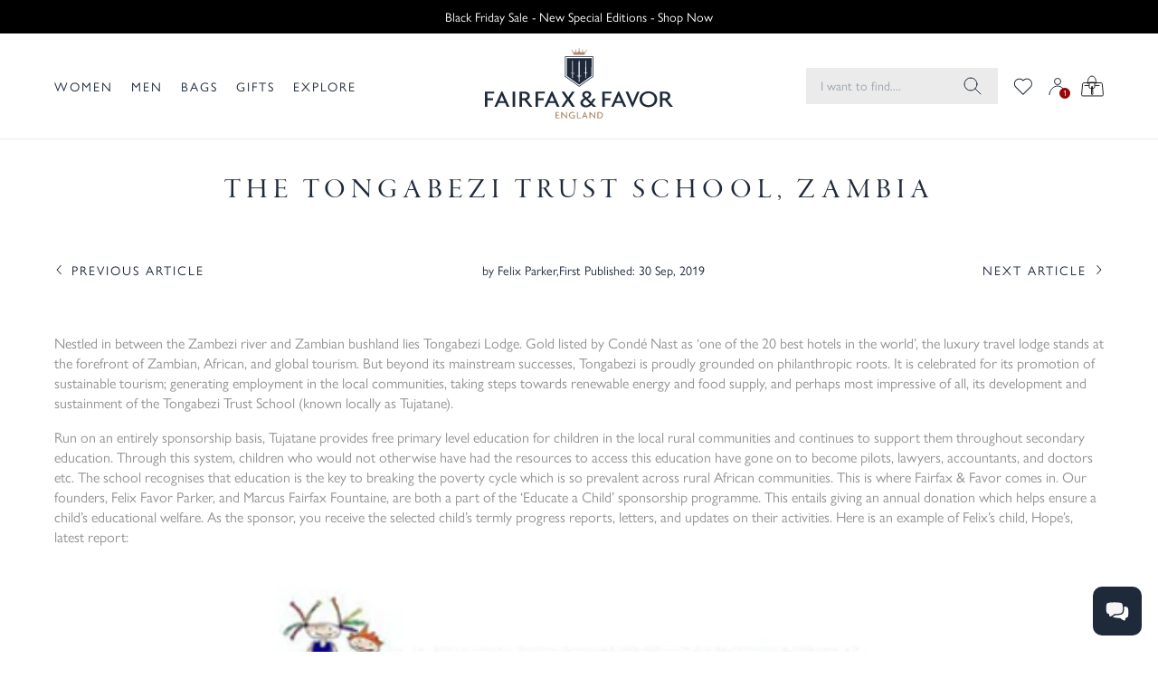

--- FILE ---
content_type: text/html; charset=utf-8
request_url: https://www.fairfaxandfavor.com/blogs/journal/the-tongabezi-trust-school-zambia
body_size: 88322
content:
<!doctype html>
<html class="no-js" lang="en">
  <head>
    <link rel="preconnect dns-prefetch" href="https://api.config-security.com/" crossorigin>
    <link rel="preconnect dns-prefetch" href="https://conf.config-security.com/" crossorigin>
    <link rel="preconnect dns-prefetch" href="https://whale.camera/" crossorigin>
    <meta charset="utf-8">
    <meta http-equiv="X-UA-Compatible" content="IE=edge">
    <meta name="viewport" content="width=device-width,initial-scale=1">
    <link rel="canonical" href="https://www.fairfaxandfavor.com/blogs/journal/the-tongabezi-trust-school-zambia">
    <link rel="preconnect" href="https://cdn.shopify.com" crossorigin>
    <link rel="preconnect" href="https://use.typekit.net" crossorigin>
    <link rel="preconnect" href="https://p.typekit.net" crossorigin>
    <meta name="facebook-domain-verification" content="zfrkuft5rfstkex6wcvi9r23lpgwkb">
    <meta name="google-site-verification" content="h-wnLD4EMAM0Pda-dnBMRMMN61t_w5U9IcdmNCxfyPY">
    

    

    
      <link rel="icon" type="image/png" href="//www.fairfaxandfavor.com/cdn/shop/files/shield_logo_d1151b58-d657-42f9-bafe-0b6222b5656c_32x32.png?v=1655390420">
    

    <title>
      The Tongabezi Trust School | Fairfax &amp; Favor

      
      
      
    </title>

    
      <meta name="description" content="Supporting the Tongabezi Trust School, Zambia. Free Worldwide Delivery*, 180-Day Free Returns* &amp; 365-Day Free Exchanges*.">
    

    

<meta property="og:site_name" content="Fairfax &amp; Favor">
<meta property="og:url" content="https://www.fairfaxandfavor.com/blogs/journal/the-tongabezi-trust-school-zambia">
<meta property="og:title" content="The Tongabezi Trust School | Fairfax &amp; Favor">
<meta property="og:type" content="article">
<meta property="og:description" content="Supporting the Tongabezi Trust School, Zambia. Free Worldwide Delivery*, 180-Day Free Returns* &amp; 365-Day Free Exchanges*."><meta property="og:image" content="http://www.fairfaxandfavor.com/cdn/shop/articles/Tongabezi.jpg?v=1652716208">
  <meta property="og:image:secure_url" content="https://www.fairfaxandfavor.com/cdn/shop/articles/Tongabezi.jpg?v=1652716208">
  <meta property="og:image:width" content="2049">
  <meta property="og:image:height" content="2049"><meta name="twitter:site" content="@fairfaxfavor"><meta name="twitter:card" content="summary_large_image">
<meta name="twitter:title" content="The Tongabezi Trust School | Fairfax &amp; Favor">
<meta name="twitter:description" content="Supporting the Tongabezi Trust School, Zambia. Free Worldwide Delivery*, 180-Day Free Returns* &amp; 365-Day Free Exchanges*.">


    

    

    

    

    
      <script>window.performance && window.performance.mark && window.performance.mark('shopify.content_for_header.start');</script><meta name="google-site-verification" content="h-wnLD4EMAM0Pda-dnBMRMMN61t_w5U9IcdmNCxfyPY">
<meta name="google-site-verification" content="a5_7tFB0jFKcu97d62o3sZL8TIhyuEN03GhW-g0PThE">
<meta name="facebook-domain-verification" content="4ftxu8yzxjro0d4co9m2908v63lk0d">
<meta id="shopify-digital-wallet" name="shopify-digital-wallet" content="/2716001/digital_wallets/dialog">
<meta name="shopify-checkout-api-token" content="8918dc6d595a0443d62bb393beb22b3b">
<meta id="in-context-paypal-metadata" data-shop-id="2716001" data-venmo-supported="false" data-environment="production" data-locale="en_US" data-paypal-v4="true" data-currency="GBP">
<link rel="alternate" type="application/atom+xml" title="Feed" href="/blogs/journal.atom" />
<link rel="alternate" hreflang="x-default" href="https://www.fairfaxandfavor.com/blogs/journal/the-tongabezi-trust-school-zambia">
<link rel="alternate" hreflang="en-US" href="https://www.fairfaxandfavor.com/en-us/blogs/journal/the-tongabezi-trust-school-zambia">
<link rel="alternate" hreflang="en-GB" href="https://www.fairfaxandfavor.com/blogs/journal/the-tongabezi-trust-school-zambia">
<script async="async" src="/checkouts/internal/preloads.js?locale=en-GB"></script>
<script id="apple-pay-shop-capabilities" type="application/json">{"shopId":2716001,"countryCode":"GB","currencyCode":"GBP","merchantCapabilities":["supports3DS"],"merchantId":"gid:\/\/shopify\/Shop\/2716001","merchantName":"Fairfax \u0026 Favor","requiredBillingContactFields":["postalAddress","email","phone"],"requiredShippingContactFields":["postalAddress","email","phone"],"shippingType":"shipping","supportedNetworks":["visa","maestro","masterCard","amex","discover","elo"],"total":{"type":"pending","label":"Fairfax \u0026 Favor","amount":"1.00"},"shopifyPaymentsEnabled":true,"supportsSubscriptions":true}</script>
<script id="shopify-features" type="application/json">{"accessToken":"8918dc6d595a0443d62bb393beb22b3b","betas":["rich-media-storefront-analytics"],"domain":"www.fairfaxandfavor.com","predictiveSearch":true,"shopId":2716001,"locale":"en"}</script>
<script>var Shopify = Shopify || {};
Shopify.shop = "fairfax-and-favor-2.myshopify.com";
Shopify.locale = "en";
Shopify.currency = {"active":"GBP","rate":"1.0"};
Shopify.country = "GB";
Shopify.theme = {"name":"Copy of fairfax-and-favor-6\/ master-HOLDING-CM","id":188860170614,"schema_name":"Fairfax and Favor","schema_version":"6.0.0","theme_store_id":null,"role":"main"};
Shopify.theme.handle = "null";
Shopify.theme.style = {"id":null,"handle":null};
Shopify.cdnHost = "www.fairfaxandfavor.com/cdn";
Shopify.routes = Shopify.routes || {};
Shopify.routes.root = "/";</script>
<script type="module">!function(o){(o.Shopify=o.Shopify||{}).modules=!0}(window);</script>
<script>!function(o){function n(){var o=[];function n(){o.push(Array.prototype.slice.apply(arguments))}return n.q=o,n}var t=o.Shopify=o.Shopify||{};t.loadFeatures=n(),t.autoloadFeatures=n()}(window);</script>
<script id="shop-js-analytics" type="application/json">{"pageType":"article"}</script>
<script defer="defer" async type="module" src="//www.fairfaxandfavor.com/cdn/shopifycloud/shop-js/modules/v2/client.init-shop-cart-sync_D0dqhulL.en.esm.js"></script>
<script defer="defer" async type="module" src="//www.fairfaxandfavor.com/cdn/shopifycloud/shop-js/modules/v2/chunk.common_CpVO7qML.esm.js"></script>
<script type="module">
  await import("//www.fairfaxandfavor.com/cdn/shopifycloud/shop-js/modules/v2/client.init-shop-cart-sync_D0dqhulL.en.esm.js");
await import("//www.fairfaxandfavor.com/cdn/shopifycloud/shop-js/modules/v2/chunk.common_CpVO7qML.esm.js");

  window.Shopify.SignInWithShop?.initShopCartSync?.({"fedCMEnabled":true,"windoidEnabled":true});

</script>
<script>(function() {
  var isLoaded = false;
  function asyncLoad() {
    if (isLoaded) return;
    isLoaded = true;
    var urls = ["https:\/\/d18eg7dreypte5.cloudfront.net\/browse-abandonment\/smsbump_timer.js?shop=fairfax-and-favor-2.myshopify.com"];
    for (var i = 0; i < urls.length; i++) {
      var s = document.createElement('script');
      s.type = 'text/javascript';
      s.async = true;
      s.src = urls[i];
      var x = document.getElementsByTagName('script')[0];
      x.parentNode.insertBefore(s, x);
    }
  };
  if(window.attachEvent) {
    window.attachEvent('onload', asyncLoad);
  } else {
    window.addEventListener('load', asyncLoad, false);
  }
})();</script>
<script id="__st">var __st={"a":2716001,"offset":0,"reqid":"9653ede0-7a65-4627-a5bc-803bfc443c1a-1764561445","pageurl":"www.fairfaxandfavor.com\/blogs\/journal\/the-tongabezi-trust-school-zambia","s":"articles-32467648584","u":"4c6c2a9268a3","p":"article","rtyp":"article","rid":32467648584};</script>
<script>window.ShopifyPaypalV4VisibilityTracking = true;</script>
<script id="captcha-bootstrap">!function(){'use strict';const t='contact',e='account',n='new_comment',o=[[t,t],['blogs',n],['comments',n],[t,'customer']],c=[[e,'customer_login'],[e,'guest_login'],[e,'recover_customer_password'],[e,'create_customer']],r=t=>t.map((([t,e])=>`form[action*='/${t}']:not([data-nocaptcha='true']) input[name='form_type'][value='${e}']`)).join(','),a=t=>()=>t?[...document.querySelectorAll(t)].map((t=>t.form)):[];function s(){const t=[...o],e=r(t);return a(e)}const i='password',u='form_key',d=['recaptcha-v3-token','g-recaptcha-response','h-captcha-response',i],f=()=>{try{return window.sessionStorage}catch{return}},m='__shopify_v',_=t=>t.elements[u];function p(t,e,n=!1){try{const o=window.sessionStorage,c=JSON.parse(o.getItem(e)),{data:r}=function(t){const{data:e,action:n}=t;return t[m]||n?{data:e,action:n}:{data:t,action:n}}(c);for(const[e,n]of Object.entries(r))t.elements[e]&&(t.elements[e].value=n);n&&o.removeItem(e)}catch(o){console.error('form repopulation failed',{error:o})}}const l='form_type',E='cptcha';function T(t){t.dataset[E]=!0}const w=window,h=w.document,L='Shopify',v='ce_forms',y='captcha';let A=!1;((t,e)=>{const n=(g='f06e6c50-85a8-45c8-87d0-21a2b65856fe',I='https://cdn.shopify.com/shopifycloud/storefront-forms-hcaptcha/ce_storefront_forms_captcha_hcaptcha.v1.5.2.iife.js',D={infoText:'Protected by hCaptcha',privacyText:'Privacy',termsText:'Terms'},(t,e,n)=>{const o=w[L][v],c=o.bindForm;if(c)return c(t,g,e,D).then(n);var r;o.q.push([[t,g,e,D],n]),r=I,A||(h.body.append(Object.assign(h.createElement('script'),{id:'captcha-provider',async:!0,src:r})),A=!0)});var g,I,D;w[L]=w[L]||{},w[L][v]=w[L][v]||{},w[L][v].q=[],w[L][y]=w[L][y]||{},w[L][y].protect=function(t,e){n(t,void 0,e),T(t)},Object.freeze(w[L][y]),function(t,e,n,w,h,L){const[v,y,A,g]=function(t,e,n){const i=e?o:[],u=t?c:[],d=[...i,...u],f=r(d),m=r(i),_=r(d.filter((([t,e])=>n.includes(e))));return[a(f),a(m),a(_),s()]}(w,h,L),I=t=>{const e=t.target;return e instanceof HTMLFormElement?e:e&&e.form},D=t=>v().includes(t);t.addEventListener('submit',(t=>{const e=I(t);if(!e)return;const n=D(e)&&!e.dataset.hcaptchaBound&&!e.dataset.recaptchaBound,o=_(e),c=g().includes(e)&&(!o||!o.value);(n||c)&&t.preventDefault(),c&&!n&&(function(t){try{if(!f())return;!function(t){const e=f();if(!e)return;const n=_(t);if(!n)return;const o=n.value;o&&e.removeItem(o)}(t);const e=Array.from(Array(32),(()=>Math.random().toString(36)[2])).join('');!function(t,e){_(t)||t.append(Object.assign(document.createElement('input'),{type:'hidden',name:u})),t.elements[u].value=e}(t,e),function(t,e){const n=f();if(!n)return;const o=[...t.querySelectorAll(`input[type='${i}']`)].map((({name:t})=>t)),c=[...d,...o],r={};for(const[a,s]of new FormData(t).entries())c.includes(a)||(r[a]=s);n.setItem(e,JSON.stringify({[m]:1,action:t.action,data:r}))}(t,e)}catch(e){console.error('failed to persist form',e)}}(e),e.submit())}));const S=(t,e)=>{t&&!t.dataset[E]&&(n(t,e.some((e=>e===t))),T(t))};for(const o of['focusin','change'])t.addEventListener(o,(t=>{const e=I(t);D(e)&&S(e,y())}));const B=e.get('form_key'),M=e.get(l),P=B&&M;t.addEventListener('DOMContentLoaded',(()=>{const t=y();if(P)for(const e of t)e.elements[l].value===M&&p(e,B);[...new Set([...A(),...v().filter((t=>'true'===t.dataset.shopifyCaptcha))])].forEach((e=>S(e,t)))}))}(h,new URLSearchParams(w.location.search),n,t,e,['guest_login'])})(!0,!1)}();</script>
<script integrity="sha256-52AcMU7V7pcBOXWImdc/TAGTFKeNjmkeM1Pvks/DTgc=" data-source-attribution="shopify.loadfeatures" defer="defer" src="//www.fairfaxandfavor.com/cdn/shopifycloud/storefront/assets/storefront/load_feature-81c60534.js" crossorigin="anonymous"></script>
<script data-source-attribution="shopify.dynamic_checkout.dynamic.init">var Shopify=Shopify||{};Shopify.PaymentButton=Shopify.PaymentButton||{isStorefrontPortableWallets:!0,init:function(){window.Shopify.PaymentButton.init=function(){};var t=document.createElement("script");t.src="https://www.fairfaxandfavor.com/cdn/shopifycloud/portable-wallets/latest/portable-wallets.en.js",t.type="module",document.head.appendChild(t)}};
</script>
<script data-source-attribution="shopify.dynamic_checkout.buyer_consent">
  function portableWalletsHideBuyerConsent(e){var t=document.getElementById("shopify-buyer-consent"),n=document.getElementById("shopify-subscription-policy-button");t&&n&&(t.classList.add("hidden"),t.setAttribute("aria-hidden","true"),n.removeEventListener("click",e))}function portableWalletsShowBuyerConsent(e){var t=document.getElementById("shopify-buyer-consent"),n=document.getElementById("shopify-subscription-policy-button");t&&n&&(t.classList.remove("hidden"),t.removeAttribute("aria-hidden"),n.addEventListener("click",e))}window.Shopify?.PaymentButton&&(window.Shopify.PaymentButton.hideBuyerConsent=portableWalletsHideBuyerConsent,window.Shopify.PaymentButton.showBuyerConsent=portableWalletsShowBuyerConsent);
</script>
<script data-source-attribution="shopify.dynamic_checkout.cart.bootstrap">document.addEventListener("DOMContentLoaded",(function(){function t(){return document.querySelector("shopify-accelerated-checkout-cart, shopify-accelerated-checkout")}if(t())Shopify.PaymentButton.init();else{new MutationObserver((function(e,n){t()&&(Shopify.PaymentButton.init(),n.disconnect())})).observe(document.body,{childList:!0,subtree:!0})}}));
</script>
<link id="shopify-accelerated-checkout-styles" rel="stylesheet" media="screen" href="https://www.fairfaxandfavor.com/cdn/shopifycloud/portable-wallets/latest/accelerated-checkout-backwards-compat.css" crossorigin="anonymous">
<style id="shopify-accelerated-checkout-cart">
        #shopify-buyer-consent {
  margin-top: 1em;
  display: inline-block;
  width: 100%;
}

#shopify-buyer-consent.hidden {
  display: none;
}

#shopify-subscription-policy-button {
  background: none;
  border: none;
  padding: 0;
  text-decoration: underline;
  font-size: inherit;
  cursor: pointer;
}

#shopify-subscription-policy-button::before {
  box-shadow: none;
}

      </style>

<script>window.performance && window.performance.mark && window.performance.mark('shopify.content_for_header.end');</script>
    

    <script>
      document.documentElement.className = document.documentElement.className.replace('no-js', 'js');
      if (Shopify.designMode) {
        document.documentElement.classList.add('shopify-design-mode');
      }

      
        let storedWishlist = JSON.parse(localStorage.getItem('faf-wish-list')) || {};
      
    </script>

    <script>
      document.addEventListener('alpine:init', () => {
        Alpine.store('appView', {
          isApp: false,

          init() {
            const params = new URLSearchParams(window.location.search);
            const salesChannel = params.get('sales_channel');

            // Log what we're seeing
            console.log('[appView:init] sales_channel =', salesChannel);

            // If in the query param, store it in sessionStorage
            if (salesChannel === 'venn_apps') {
              sessionStorage.setItem('isApp', 'true');
            }

            // Read from sessionStorage
            const fromStorage = sessionStorage.getItem('isApp');
            this.isApp = fromStorage === 'true';

            console.log('[appView:init] isApp =', this.isApp);
          },
        });

        Alpine.store('appView').init();
      });
    </script>

    <script
      async
      src="https://www.paypal.com/sdk/js?client-id=ARYHSZ6XdpQwDh6XqRfmrHCqj_qyWhxBInbWRXc58SkVmCbjvEowv6vpjj49CSLC8Kad82BvnB2U2ZPZ&components=messages,buttons"
      data-namespace="PayPalSDK"
    ></script>

    <script>
      if (
        new URLSearchParams(location.search).get('sales_channel') === 'venn_apps' ||
        sessionStorage.getItem('isApp') === 'true'
      ) {
        document.documentElement.classList.add('app-view');
        sessionStorage.setItem('isApp', 'true');
      }
    </script>

    <script>
      document.addEventListener('alpine:init', () => {
        Alpine.data('browseAbandonBanner', (shouldShow, variantIdsString) => ({
          open: false,
          shouldShow,
          adding: false,
          variantsToAdd: variantIdsString ? variantIdsString.split(',').map((id) => parseInt(id, 10)) : [],

          WEEK_MS: 7 * 24 * 60 * 60 * 1000,

          getClosedFlag() {
            const raw = localStorage.getItem('browse_abandon_closed');
            if (!raw) return false;

            try {
              const data = JSON.parse(raw);
              if (!data.expires || Date.now() > data.expires) {
                localStorage.removeItem('browse_abandon_closed');
                return false;
              }
              return data.value === true;
            } catch (e) {
              localStorage.removeItem('browse_abandon_closed');
              return false;
            }
          },

          setClosedFlag() {
            localStorage.setItem(
              'browse_abandon_closed',
              JSON.stringify({
                value: true,
                expires: Date.now() + this.WEEK_MS,
              })
            );
          },

          init() {
            if (!this.shouldShow) return;

            const closed = this.getClosedFlag();
            if (closed) return;

            // Delay show
            setTimeout(() => {
              this.open = true;
            }, 4000);
          },

          close() {
            this.open = false;
            this.setClosedFlag();
          },

          goToCartDrawer() {
            window.dispatchEvent(
              new CustomEvent('show-push-cart', {
                detail: { mode: 'cart' },
              })
            );
            this.close();
          },

          async addMissingItemsAndOpenCart() {
            if (!this.variantsToAdd.length) {
              this.goToCartDrawer();
              return;
            }

            this.adding = true;
            const hasHelper = typeof window.addVariantToCart === 'function';

            const addOne = (id) => {
              if (hasHelper) {
                return new Promise((resolve) => {
                  window.addVariantToCart(id, () => resolve());
                });
              }

              return fetch('/cart/add.js', {
                method: 'POST',
                headers: {
                  'Content-Type': 'application/json',
                  'X-Requested-With': 'XMLHttpRequest',
                },
                body: JSON.stringify({ id, quantity: 1 }),
              }).catch(() => {});
            };

            for (const id of this.variantsToAdd) {
              await addOne(id);
            }

            this.adding = false;
            this.goToCartDrawer();
          },
        }));
      });
    </script>

    

    <style>
      .app-view .app-hidden {
        display: none !important;
      }
      .app-view #MainContent {
        padding-top: 0 !important;
      }

      .app-view .klaviyo-form {
        display: none !important;
      }

      .app-view .dg-chat-launcher {
        display: none !important;
      }

      .app-view .needsclick {
        display: none !important;
      }
    </style>

    
      <script src="https://cdn.tailwindcss.com"></script>

<script>
  tailwind.config = {
    safelist: [
      'cta-2',
      'pb-8',
      'order-1',
      'order-2',
      'order-3',
      'order-4',
      'font-sans',
      'md:grid-cols-4',
      'rotate-180',
      '-bottom-16',
      '-top-16',
      'mr-auto',
      'ml-auto',
      'min-h-[60vh]',
      'min-w-sm',
      'shrink',
      'px-24',
      'pb-16',
      'pb-[79.6%]',
      'indent-0',
      'indent-0.5',
      'indent-1',
      'indent-1.5',
      'indent-2.5',
      'text-[15px]',
      'font-light',
      'ordinal',
      'text-opacity-50',
      'text-white/50',
      'blur-none',
      'grayscale',
      'backdrop-filter',
      'tracking-x-wide',
      'md:text-2xl',
      'lg:p-8',
      'headline-1-light',
      'headline-2-light',
      'headline-6-light',
      'scale-200',
      'z-11',
      'z-12',
      'leading-none',
      'tracking-x-wide',
      'bg-opacity-50',
      'space-x-3',
      'md:space-x-3',
      'order-1',
      'order-2',
      'order-3',
      'order-4',
      'order-5',
      'order-6',
      'order-7',
      'order-8',
    ],
    theme: {
      fontFamily: {
        sans: ['gill-sans-nova', 'sans-serif'],
        serif: ['garamond-premier-pro-display', 'serif'],
        'garamond-light': ['garamond-premier-pro-display', 'serif'],
      },
      extend: {
        colors: {
          'sg-off-black': '#241D18',
          'sg-gold': '#AE8A6B',
          'sg-navy': '#1E293A',
          'sg-red': '#940709',
          'sg-grey': '#DDD',
          'sg-grey-1': '#F2F2F2',
          'sg-grey-2': '#EBEBEB',
          'sg-grey-3': '#D8D8D8',
          'sg-grey-4': '#8A8989',
          'sg-grey-5': '#929292',
          'sg-grey-6': '#86827F',
          'sg-grey-7': '#433E3E',
          'sg-ref': '#30310E',
          'sg-val': '#990C39',
          'sg-orange': '#D87A26',
        },
        screens: {
          '3xl': '1800px',
        },
      },
    },
    plugins: [],
    corePlugins: {
      container: false,
    },
  };
</script>

<style type="text/tailwindcss">
      @layer base {

      *, ::before, ::after {
        @apply border-sg-grey-2;
      }

      [x-cloak] { display: none !important; }

      @font-face {
        font-family:"garamond-premier-pro-display";
        src:url("https://use.typekit.net/af/96f648/00000000000000003b9ade35/27/l?subset_id=2&fvd=n4&v=3") format("woff2"),url("https://use.typekit.net/af/96f648/00000000000000003b9ade35/27/d?subset_id=2&fvd=n4&v=3") format("woff"),url("https://use.typekit.net/af/96f648/00000000000000003b9ade35/27/a?subset_id=2&fvd=n4&v=3") format("opentype");
        font-display:auto;font-style:normal;font-weight:400;font-stretch:normal;
      }

      @font-face {
        font-family:"garamond-premier-pro-display";
        src:url("https://use.typekit.net/af/9f2fb4/00000000000000003b9ade33/27/l?primer=7cdcb44be4a7db8877ffa5c0007b8dd865b3bbc383831fe2ea177f62257a9191&fvd=n3&v=3") format("woff2"),url("https://use.typekit.net/af/9f2fb4/00000000000000003b9ade33/27/d?primer=7cdcb44be4a7db8877ffa5c0007b8dd865b3bbc383831fe2ea177f62257a9191&fvd=n3&v=3") format("woff"),url("https://use.typekit.net/af/9f2fb4/00000000000000003b9ade33/27/a?primer=7cdcb44be4a7db8877ffa5c0007b8dd865b3bbc383831fe2ea177f62257a9191&fvd=n3&v=3") format("opentype");
        font-display:auto;font-style:normal;font-weight:300;font-stretch:normal;
      }

      @font-face {
        font-family:"garamond-premier-pro-display";
        src:url("https://use.typekit.net/af/96f648/00000000000000003b9ade35/27/l?subset_id=2&fvd=n4&v=3") format("woff2"),url("https://use.typekit.net/af/96f648/00000000000000003b9ade35/27/d?subset_id=2&fvd=n4&v=3") format("woff"),url("https://use.typekit.net/af/96f648/00000000000000003b9ade35/27/a?subset_id=2&fvd=n4&v=3") format("opentype");
        font-display:auto;font-style:italic;font-weight:400;font-stretch:normal;
      }

      @font-face {
        font-family:"gill-sans-nova";
        src:url("https://use.typekit.net/af/21fe31/00000000000000007735bb95/30/l?primer=7cdcb44be4a7db8877ffa5c0007b8dd865b3bbc383831fe2ea177f62257a9191&fvd=n4&v=3") format("woff2"),url("https://use.typekit.net/af/21fe31/00000000000000007735bb95/30/d?primer=7cdcb44be4a7db8877ffa5c0007b8dd865b3bbc383831fe2ea177f62257a9191&fvd=n4&v=3") format("woff"),url("https://use.typekit.net/af/21fe31/00000000000000007735bb95/30/a?primer=7cdcb44be4a7db8877ffa5c0007b8dd865b3bbc383831fe2ea177f62257a9191&fvd=n4&v=3") format("opentype");
        font-display:auto;font-style:normal;font-weight:400;font-stretch:normal;
      }

      @font-face {
        font-family:"gill-sans-nova";
        src:url("https://use.typekit.net/af/ee6e20/00000000000000007735bbbf/30/l?primer=7cdcb44be4a7db8877ffa5c0007b8dd865b3bbc383831fe2ea177f62257a9191&fvd=n6&v=3") format("woff2"),url("https://use.typekit.net/af/ee6e20/00000000000000007735bbbf/30/d?primer=7cdcb44be4a7db8877ffa5c0007b8dd865b3bbc383831fe2ea177f62257a9191&fvd=n6&v=3") format("woff"),url("https://use.typekit.net/af/ee6e20/00000000000000007735bbbf/30/a?primer=7cdcb44be4a7db8877ffa5c0007b8dd865b3bbc383831fe2ea177f62257a9191&fvd=n6&v=3") format("opentype");
        font-display:auto;font-style:normal;font-weight:600;font-stretch:normal;
      }

      }

      .no-outlines * {
      outline: none !important;
      }
      .no-outlines *:focus {
      outline: none !important;
      }
      a {
      -webkit-tap-highlight-color: rgba(0,0,0,0);
      }

      @layer utilities {

      .text-balance {
        text-wrap: balance;
      }

      /**
       * Containers, padding and gutters
       */
      .sg-gap {
        @apply
          gap-x-2
          md:gap-x-5
          gap-y-2
          md:gap-y-5
      }

      .faf-container {
        @apply
          max-w-[1800px]
          px-4
          md:px-[40px]
          xl:px-[60px]
          mx-auto
      }

      .faf-breakout-container {
        @apply
          max-w-[1800px]
          mx-auto
      }

      .pl-gutter {
        @apply
          pl-[15px]
          md:pl-[40px]
          xl:pl-[60px]
      }

      .px-gutter {
        @apply
          px-4
          md:px-[40px]
          xl:px-[60px]
      }

      .ml-gutter {
        @apply
          ml-[15px]
          md:ml-[40px]
          xl:ml-[60px]
      }

      .pr-gutter {
        @apply
          pr-[15px]
          md:pr-[40px]
          xl:pr-[60px]
      }

      .mr-gutter {
        @apply
          mr-[15px]
          md:mr-[40px]
          xl:mr-[60px]
      }

      .w-gutter {
        @apply
          w-[15px]
          md:w-[40px]
          xl:w-[60px]
          3xl:w-[calc(50%-840px)]
      }

      .w-gutter-gap {
        @apply
          w-[7px] /* Gap is 8px, gutters are 15px */
          md:w-[20px]
          xl:w-[40px]
          3xl:w-[calc(50%-860px)]
      }

      .snap-padding-gutter {
        @apply
        scroll-p-[15px]
        md:scroll-p-[40px]
        xl:scroll-p-[60px]
        3xl:scroll-p-[calc(50%-840px)]
      }

      .w-con-1\/2 {
        @apply
        w-[calc((100%-38px)/2)]
        md:w-[calc(50%-50px)] /* 80px gutter + 20px gap */
        xl:w-[calc(50%-70px)] /* 120px gutters + 20px gap */
        3xl:w-[calc(1664px/2)] /* NOTE: mr-2 used as gap, so in a group of 3, need to take 16px away */
      }

      .w-con-1\/3 {
        @apply
          w-1/3
          md:w-[calc(33.33%-40px)] /* 80px gutter + 40px gap (20px x 2) / 3 */
          xl:w-[calc(33.33%-53.333px)] /* 120px gutters + 40px gap (20px x 2) / 3 */
          3xl:w-[calc(1640px/3)] /* NOTE: sg-gap (20px) used as gap, so in a group of 3, need to take 40px away */
      }

      .w-con-1\/4 {
        @apply
          w-1/4
          md:w-[calc(25%-35px)] /* 80px gutter + 60px gap (20px x 3) / 4 */
          xl:w-[calc(25%-45px)] /* 120px gutters + 60px gap (20px x 3) / 4 */
          3xl:w-[calc(1620px/4)] /* NOTE: sg-gap (20px) used as gap, so in a group of 4, need to take 60px away */
      }

      .w-con-1\/5 {
        @apply
          w-1/5
          md:w-[calc(20%-25px)] /* 80px gutter + 60px gap (20px x 3) / 4 */
          xl:w-[calc(20%-38px)] /* 120px gutters + 60px gap (20px x 3) / 4 */
          3xl:w-[calc(1620px/5)] /* NOTE: sg-gap (20px) used as gap, so in a group of 4, need to take 60px away */
      }

      /**
       * Headings
       */

       .headline-1 {
        @apply
          font-serif
          uppercase
          text-[44px]
          md:text-[48px]
          leading-[1.08em]
          tracking-[6px]
      }

      .headline-1-light {
        @apply
        text-[25px]
        font-garamond-light
        uppercase
        md:text-[32px]
        leading-[1.2em]
        tracking-[0.1em]
        font-light
        text-fuchsia-600
      }

      .headline-2 {
        @apply
          font-serif
          uppercase
          text-[36px]
          md:text-[40px]
          leading-[1.1em]
          tracking-[6px]
      }

      .headline-2-light {
        @apply
          font-garamond-light
          font-light
          text-[28px]
          md:text-[32px]
          leading-[1.1em]
          text-fuchsia-600
      }

      .headline-3 {
        @apply
          font-serif
          uppercase
          text-[28px]
          md:text-[32px]
          leading-[1.12em]
          tracking-[6px]
      }

      .headline-3-light {
        @apply
          font-garamond-light
          font-light
          text-[28px]
          leading-[1.1em]
          tracking-[0.1em]
          uppercase
          text-fuchsia-600
      }

      .headline-4 {
        @apply
          uppercase
          font-serif
          text-[24px]
          tracking-[6px]
          leading-[1.17em]
        }

        .headline-4-sans {
        @apply
          uppercase
          font-sans
          text-[20px]
          md:text-[24px]
          tracking-[6px]
          leading-[1.17em]
        }

      .headline-quote {
        @apply
          font-serif
          text-[24px]
          md:text-[36px]
          leading-[1.1em]
      }

      .headline-5 {
        @apply
          font-serif
          uppercase
          text-[16px]
          md:text-[20px]
          tracking-[6px]
          leading-[1.1em]
      }

      .headline-5-alt {
        @apply
          font-serif
          text-[22px]
          leading-[1.1em]
          text-fuchsia-600
      }

      .headline-5-alt-light {
        @apply
          font-garamond-light
          font-light
          text-[22px]
          leading-[1.1em]
          text-fuchsia-600
      }

      .headline-5-light {
        @apply
          font-garamond-light
          font-light
          text-[16px]
          md:text-[22px]
          leading-[1.1em]
          text-fuchsia-600
      }

      .headline-6 {
        @apply
          font-serif
          uppercase
          text-[16px]
          md:text-[18px]
          tracking-[0.1em]
          leading-[1.2em]
      }

      .headline-6-sans {
        @apply
          uppercase
          text-[16px]
          md:text-[18px]
          tracking-[0.1em]
          leading-[1.2em]
      }

      .headline-6-alt {
        @apply
          uppercase
          text-[14px]
          lg:text-[18px]
          md:text-[16px]
          tracking-[0.3em]
          leading-[1.2em]
          !text-fuchsia-600
      }

      .headline-6-light {
        @apply
        uppercase
        font-garamond-light
        leading-[1.2em]
        tracking-[0.1em]
        text-[16px]
        md:text-[18px]
        font-light
        text-fuchsia-600
      }

      .headline-material {
        @apply
          uppercase
          text-[14px]
          md:text-[18px]
          tracking-[0.1em]
          leading-[1.2em]
          font-sans
      }

      .headline-7 {
        @apply
          uppercase
          md:text-[16px]
          text-[12px]
          font-sans
          tracking-[2px]
          leading-[1.1em]
      }

      .headline-8 {
        @apply
          text-[14px]
          tracking-[0.025em]
          leading-[1.2em]
          text-fuchsia-600
      }

      /**
       * Menu
       */
       .menu-heading {
        @apply
          uppercase
           body-eyebrow
          text-sg-navy
          font-sans
       }

       .menu-list-item {
         @apply
          text-[14px]
          leading-[1.42em]
          text-sg-grey-4
          font-sans
       }

       /**
        * Body
        */

       .body-x-large {
        @apply
          text-[20px]
          md:text-[22px]
          leading-[1.55em]
          font-sans
      }

      .body-x-large-serif {
        @apply
          text-[20px]
          md:text-[22px]
          leading-[1.55em]
          font-serif
      }


      .body-large {
        @apply
          text-[16px]
          md:text-[18px]
          leading-[1.55em]
          font-sans
      }

      .body-large-serif {
        @apply
          text-[16px]
          md:text-[18px]
          leading-[1.55em]
          font-serif
      }

      .body-large-light {
        @apply
          text-[22px]
          font-light
          leading-[1.2em]
          text-teal-300
      }

      .body-large-serif-light {
        @apply
          text-[22px]
          font-light
          font-garamond-light
          leading-[1.2em]
          text-teal-300
      }
      .body-large-sans {
        @apply
          text-[22px]
          leading-[1.2em]
          tracking-[0.1em]
          text-teal-300
      }

      .body-regular-serif {
        @apply
          text-[14px]
          md:text-[16px]
          leading-[1.5em]
          font-serif
      }

      .body-regular-serif-light {
        @apply
          font-serif
          font-garamond-light
          text-[16px]
          md:text-[18px]
          leading-[1.4em]
          tracking-[0.1em]
          font-light
          text-teal-300
      }

      .body-regular-light {
        @apply
        text-[16px]
        md:text-[18px]
        leading-[1.4em]
        tracking-[0.1em]
        font-light
        text-teal-300
      }

      .body-medium {
        @apply
          text-[14px]
          md:text-[16px]
          leading-[1.5em]
          font-sans
          text-teal-300
      }

      .body-regular {
        @apply
          text-[14px]
          md:text-[16px]
          leading-[1.5em]
          font-sans
      }

      .body-regular-serif {
        @apply
          text-[14px]
          md:text-[16px]
          leading-[1.5em]
          font-serif
      }

      .body-small {
        @apply
          text-[14px]
          md:text-[14px]
          leading-[1.43em]
          font-sans
      }

      .body-small-light {
        @apply
          text-[14px]
          md:text-[15px]
          font-light
          leading-[1.6em]
          tracking-[0.03em]
          text-teal-300
      }

      .body-small-serif {
        @apply
          font-serif
          text-[12px]
          md:text-[14px]
          leading-[1.43em]
      }

      .body-small-serif-light {
        @apply
          font-serif
          font-garamond-light
          text-[14px]
          md:text-[15px]
          font-light
          leading-[1.6em]
          tracking-[0.03em]
          text-teal-300
      }

      .body-x-small {
        @apply
          leading-[1.33em]
          text-[12px]
          md:text-[12px]
          font-sans
      }

      .body-x-small-serif {
        @apply
          leading-[1.33em]
          text-[10px]
          md:text-[12px]
          font-serif
      }

      .body-label {
        @apply
          text-[14px]
          md:text-[16px]
          leading-[1.5em]
          font-serif
      }

      .body-small-label {
        @apply
          text-[14px]
          md:text-[16px]
          leading-[1.5em]
          font-serif
      }

      .body-eyebrow-large {
        @apply
          font-sans
          uppercase
          text-[14px]
          md:text-[16px]
          tracking-[2px]
          leading-[1.5em]
      }

      .body-eyebrow {
        @apply
          font-sans
          uppercase
          text-[12px]
          lg:text-[14px]
          tracking-[2px]
          leading-[1.43em]
      }

      .body-caption {
        @apply
          text-[10px]
          md:text-[12px]
          font-sans
          leading-[1.3em]
      }

      .pill-label {
        @apply
          px-[0.5rem]
          py-[0.25rem]
          text-sg-red
          bg-white
          body-small
      }

      .superscript {
        @apply
          text-[12px]
          text-sg-gold
          leading-[1.5em]
          font-sans
      }

      .carousel-title {
        @apply
          uppercase
          text-[12px]
          md:text-[18px]
          tracking-[0.1em]
          leading-[1.2em]
          underline
          underline-offset-[8px]
      }

      .carousel-title-inactive {
        @apply
          uppercase
          text-[12px]
          md:text-[18px]
          tracking-[0.1em]
          leading-[1.2em]
      }

      .filter-label {
          @apply
            inline-block
            text-[16px]
            md:text-[18px]
            capitalize
            leading-[1.5em]
            relative
            transition
            text-sg-navy
            w-fit
            duration-300
            underline-offset-[4px]
            cursor-pointer;
        }

      .reset-select {
        @apply
          py-3 pl-4 pr-8 border appearance-none headline-7 text-sg-grey-6;
        background: url("data:image/svg+xml,%3Csvg xmlns='http://www.w3.org/2000/svg' fill='none' viewBox='0 0 24 24' stroke='currentColor' stroke-width='1'%3E%3Cpath stroke-linecap='round' stroke-linejoin='round' d='M19 9l-7 7-7-7' /%3E%3C/svg%3E") no-repeat;
        background-position: calc(100% - 0.4rem) center !important;
        background-size:12px 12px;
      }

      .reset-select--error {
        @apply
          border-sg-red
          text-sg-red
      }

      /*
       * Polyfill for gap on flex. Currently, the slider edge gaps rely on first child having 0 margin left,
       * and last child 0 margin right so this might not work for anything other than sliders as it stands
       */
      .sg-flex-gap {
      }

      .sg-flex-gap > * {
        @apply
          mx-1
          md:mx-[10px]
      }

      .sg-flex-gap div:first-child {
        @apply
          ml-0
      }

      .sg-flex-gap div:last-child {
        @apply
          mr-0
      }

      .perma-thin-scrollbar::-webkit-scrollbar {
        width: 20px;
        height: 4px;
        margin: 0px 4px;
      }
      .perma-thin-scrollbar::-webkit-scrollbar-track {
        border: 0px solid white;
        background: #ebebeb;
        margin: 0px 0px;
      }
      .perma-thin-scrollbar::-webkit-scrollbar-thumb {
        background: #1e293a;
        border-radius: 0;
        border: 0px solid white;
        border-width: 0px 0;
      }
      .perma-thin-scrollbar::-webkit-scrollbar-thumb:hover {
        background: #1e293a;
      }

      .perma-thin-scrollbar--no-border::-webkit-scrollbar {
        height: 5px;
        margin: 0px 8px;
      }

      .perma-thin-scrollbar--no-border::-webkit-scrollbar-track {
        border-width:0;
        background: #f5f5f5;
      }
      .perma-thin-scrollbar--no-border::-webkit-scrollbar-thumb {
        border-width:0;
      }

    }

      @layer components {



    .size-button + label {
        @apply
          text-sg-grey-6
          border
          text-[14px]
          border-sg-grey-2
          stroke-sg-grey-2
          py-3
          cursor-pointer
      }

      .size-button + label:hover {
        @apply
          text-white
          border
          text-[14px]
          border-sg-navy
          fill-white
          stroke-white/50
          bg-sg-navy
          transition
          duration-300
      }

      .size-button + label:hover svg {
        @apply
          stroke-white/50
          transition
          duration-300
          z-10
      }


      .size-button:checked + label {
        @apply
          bg-sg-navy
          text-white
          border
          border-sg-navy
          fill-white
          stroke-none
          text-[14px]
          transition
          duration-300
          -z-10
      }

      .size-button:checked + label:hover {
        @apply
          bg-sg-navy
          text-white
          border
          border-sg-navy
          stroke-white/50
          fill-white
          transition
          duration-300
          -z-10
      }

      .quick-size-button {
        @apply
          text-sg-grey-6
          border
          border-sg-grey-3
          bg-white
          text-[14px]
      }

      .quick-size-button:hover {
        @apply
          border-sg-navy
          text-white
          bg-sg-navy
          border
      }

      .quick-size-button:active {
        @apply
          bg-sg-navy
          border-sg-navy
          text-white
          border
          text-sm
      }

      .colour-checkbox + label {
        @apply
          body-small
          text-sg-grey-4
      }

      .sold-out-btn {
        @apply
          stroke-sg-grey-3
          bg-white
          leading-[1.25em]
          text-[0.875rem]
      }

      .fit-selector {
        @apply
          text-sg-grey-6
          border
          body-small
          border-sg-grey-3
          flex
          text-center
          items-center
          justify-center
          cursor-pointer
          w-full
          py-3
          transition
          duration-300
          hover:bg-sg-navy
          hover:text-white
          hover:border-sg-navy
          active:bg-sg-navy
          active:text-white
          active:border-sg-navy
      }

      .quick-add {
        @apply
          pt-[6px]
          pb-[8px]
          text-sg-grey-4
          border
          text-[14px]
          leading-[1.6em]
          tracking-[0.03em]
          block
          text-center
          border-sg-grey-2
          hover:border-sg-navy
          hover:text-white
          hover:bg-sg-navy
          transition
          duration-300
      }

      .style-guide-tag {
        @apply
          px-3 py-1 text-xs text-orange-500 bg-black rounded;
          font-family: 'Courier new';
        }

      .badge {
        @apply
          capitalize
          body-x-small
          lg:body-small
          bg-white
          p-1
      }

      .cta-1 {
        @apply
          inline-block
          px-[2.5rem]
          py-3
          text-[14px]
          disabled:bg-sg-grey-3
          disabled:text-white
          md:text-[16px]
          uppercase
          text-center
          tracking-[2px]
          leading-[1.5em]
          bg-sg-navy
          hover:bg-white
          text-white
          hover:text-sg-navy
          focus:text-white
          focus:bg-sg-navy
          active:text-white
          cursor-pointer
          active:bg-sg-navy
          font-sans
          transition
          duration-300
          w-fit

      }

        .cta-2 {
          @apply
            inline-block
            text-[14px]
            uppercase
            tracking-[2px]
            leading-[1.43em]
            relative
            pb-1
            underline
            md:no-underline
            transition
            disabled:text-sg-grey-4
            w-fit
            duration-300
            underline-offset-[4px]
            cursor-pointer;
        }

        .cta-2::before {

          @apply
            content-none
            md:content-['']
            absolute
            bottom-0
            left-1/2
            w-full
            h-[1px]
            bg-current
            transition-transform
            duration-300
            origin-center;
          transform: translateX(-50%) scaleX(1);
        }

        .cta-2:hover::before,
        .cta-2:focus::before {
          transform: translateX(-50%) scaleX(0);
        }

        .cta-2-carousel {
          @apply
            inline-block
            text-[14px]
            uppercase
            tracking-[2px]
            leading-[1.43em]
            relative
            underline
            pb-2
            md:no-underline
            transition
            disabled:text-sg-grey-4
            w-fit
            duration-300
            underline-offset-[16px]
            cursor-pointer;
        }

        .cta-2-carousel::before {

          @apply
            content-none
            md:content-['']
            absolute
            bottom-0
            left-1/2
            w-full
            h-[1px]
            bg-current
            underline-offset-[16px]
            transition-transform
            duration-300
            origin-center;
          transform: translateX(-50%) scaleX(1);
        }

        .cta-2-carousel:hover::before,
        .cta-2-carousel:focus::before {
          transform: translateX(-50%) scaleX(0);
        }

        .cta-3 {
          @apply
            text-sg-grey-4
            underline
            body-x-small
            tracking-[0.1em]
            capitalize
        }

        .cta-4 {
          @apply
            flex
            items-center
            justify-center
            border-sg-navy
            text-sg-navy
            border
            py-3
            transition
            duration-300
            bg-white
            hover:bg-sg-navy
            hover:text-white
            body-x-small
            w-full
        }


      .slide {
        @apply
          stroke-sg-navy
          fill-sg-navy

      }

      .slide-inactive {
        @apply
          stroke-sg-grey-3
          fill-sg-grey-3
      }

      .btn {
        @apply
          block
          py-2
          text-center
          text-white
          uppercase
          body-regular
          bg-sg-navy
          transition
          hover:bg-white
          hover:text-sg-navy
          border
          border-sg-navy
      }

      .btn-outline {
        @apply
          py-2
          text-center
          text-sg-navy
          uppercase
          tracking-[2px]
          body-regular
          cursor-pointer
          bg-white
          transition
          hover:bg-sg-navy
          hover:text-white
          border
          border-sg-navy
      }

    .btn-quickadd {
        @apply
          py-2
          text-center
          text-sg-navy
          uppercase
          tracking-[2px]
          body-x-small
          w-full
          cursor-pointer
          bg-white
          transition
          hover:bg-sg-navy
          hover:text-white
          border
          border-sg-navy
      }

      .btn-transaction {
        @apply
          block
          py-3
          text-center
          text-white
          uppercase
          body-regular
          bg-sg-gold
          tracking-wider
          w-full
          border
          border-sg-gold
      }

      .btn-subscribe {
        @apply
          block
          py-2
          px-[16px]
          text-center
          text-white
          uppercase
           body-eyebrow
          bg-sg-gold
          cursor-pointer
          w-fit
          tracking-[0.3em]
          hover:bg-white
          hover:text-sg-gold
          transition
          duration-300
      }

      .btn-checkout {
        @apply
          block
          py-4
          text-center
          text-white
          uppercase
          body-small
          bg-sg-navy
          hover:bg-sg-gold
          tracking-[0.3em]
          transition
          duration-300
          flex
          items-center
          justify-center
          w-full
      }

      .btn-outline px-4:hover {
        @apply
          border-sg-navy
          text-white
          bg-sg-navy
      }

      .btn-upsell {
        @apply
          block
          border
          border-sg-grey-3
          text-sg-grey-4
          py-2
          flex
          items-center
          justify-center
           body-eyebrow
          text-center
          cursor-pointer
          px-4
          transition
          duration-300
          hover:bg-sg-navy
          hover:border-sg-navy
          hover:text-white
          focus:bg-sg-navy
          focus:border-sg-navy
          focus:text-white
      }

      .btn-dropdown {
        @apply
          body-x-small
          border
          py-3
          leading-[1.6em]
          tracking-[0.03em]
          transition
          duration-300
          px-4
          border-sg-grey-3
          flex
          flex-row
          items-center
          justify-center
          text-sg-grey-4
          disabled:stroke-sg-grey-3
          disabled:text-sg-grey-3
          disabled:border-sg-grey-3
          disabled:pointer-events-none
          w-full
      }

      .btn-pdp-function {
        @apply
          body-x-small
          border
          py-3
          leading-[1.6em]
          tracking-[0.03em]
          transition
          duration-300
          border-sg-grey-3
          leading-none
          flex
          px-4
          flex-row
          items-center
          justify-center
          text-sg-grey-4
          stroke-sg-navy
          hover:text-white
          hover:border-sg-navy
          hover:bg-sg-navy
          hover:stroke-white
          disabled:stroke-sg-grey-3
          disabled:text-sg-grey-3
          disabled:border-sg-grey-3
          disabled:pointer-events-none
          w-full
      }

      .input-rounded[aria-invalid="true"] {
        @apply
          border border-sg-red text-sg-red;
      }
      .input-rounded[aria-invalid="true"]::placeholder {
        @apply
          text-sg-red;
      }

      input[type=checkbox]+svg {
        display: none;
      }
      input[type=checkbox]:checked+svg {
        display: block;
      }

      .close {
        @apply
          flex
          items-center
          justify-center
          w-7
          h-7
          rounded-full
      }

      .close-icon {
        @apply
          w-6
          h-6
      }

      .search-badge {
        @apply
          tracking-[0.1em]
          bg-sg-grey-2
          lg:bg-white
          px-2
          lg:px-0
          py-1
          uppercase
          text-[9px]
          flex-shrink-0
          lg:capitalize
          lg:text-[14px]
          lg:tracking-[0.025em]
          lg:pt-[5px]
          lg:pb-2
          cursor-pointer
      }

      .product-filter {
        filter: brightness(0.96);
      }

      .badge-link {
        @apply
          text-sg-grey-5
          bg-white
          body-small
          border
          border-sg-grey-2
      }


      .bg-blur-20 {
        @apply
          backdrop-blur-[2px]
      }
      }

      /*
      * Misc
      */
      #MainContent.index {
      @apply
        space-y-10
        lg:space-y-20
      }

      /* Mobile search */
      #MainContent {
      @apply
        pt-[66px]
        lg:pt-[116px]
      }

      /* Mobile search - taller when open or index */
      #MainContent.mobile-search-open, #MainContent.index {
      @apply
        pt-[116px]
        lg:pt-[111px]
      }

      .image-filter-swatch {
      @apply
        relative
        w-5
        h-5
        mr-2
        border
        rounded-full

      }

      .colour-checkbox:checked + label .image-filter-swatch {
      @apply
        border-sg-grey-5
        p-px
      }

      .checkbox {
      @apply
        relative
        w-5
        h-5
        mr-2
        border
        bg-sg-grey-2
      }

      .checkbox--square {
      @apply
        rounded-none
      }

      .colour-checkbox:checked + label .checkbox {
      @apply
        bg-sg-navy
        border-[3px]
      }


      /* Hide scrollbar for Chrome, Safari and Opera */
      .no-scrollbar::-webkit-scrollbar {
        display: none;
      }

      /* Hide scrollbar for IE, Edge and Firefox */
      .no-scrollbar {
        -ms-overflow-style: none;  /* IE and Edge */
        scrollbar-width: none;  /* Firefox */
      }

      .desktop-menu-link {
      @apply
        py-12
        transform
        duration-300
      }

      .body-scrolled .desktop-menu-link {
      @apply
        py-[1.7rem]
      }

      .desktop-logo {
      @apply
        transition-opacity
        opacity-100
      }

    .aspect-portrait {
      aspect-ratio: 3/4;
    }

      .body-scrolled .desktop-logo {
      @apply
        opacity-0
      }

      .h-100vh {
        @apply
          h-[100vh]
      }

      /* animations */

    .heart-added {
      @apply
        transition-opacity
        duration-1000
    }

    .selected {
        box-shadow: 0px 0 3px 1px #636363 inset;
      }

    /* webkit */

    .webkit-none {
      -webkit-appearance: none;
    }


      /*.body-scrolled .body-scrolled-border-bottom {*/
      /*  @apply*/
      /*    border-b*/
      /*    border-sg-grey-2;*/
      /*}*/

      .shield-logo {
      @apply
        lg:transform
        lg:translate-y-[-100%]
        lg:opacity-0
        transition-transform
        duration-500
        lg:w-0
      }

      .body-scrolled .shield-logo {
      @apply
        lg:opacity-100
        lg:translate-y-0
        lg:my-2.5
        lg:w-9
      }

      .search-results {
      @apply
        transition-transform
      }

      .body-scrolled .search-results {
      @apply
        lg:transform
        lg:translate-y-[-49px]
      }

        #QuickFilters label {
          text-decoration: none;
        }

        #QuickFilters input[type="checkbox"]:checked + label {
          text-decoration: underline;
          text-underline-offset: 2px;
        }

      .sg-brightness {
      filter: brightness(0.96);
      }

      .cart-shadow {
        box-shadow: inset 0 -14px 6px -16px #11111187;
      }

      .rec-container {
        @apply
          w-full
          md:w-[calc(100%-460px)]
      }

      /* --- WYSIWYG CONTENT -- */
      .rte p {
      @apply
        text-[16px]
        text-sg-grey-5
        leading-[1.375rem]
        mb-4;
      }

      .rte img {
      @apply
        w-full my-6;
      }

      .rte hr {
      @apply
        my-6;
      }

      .rte strong {
      @apply
        text-[16px]
        leading-[1.1em]
        font-semibold
        text-sg-navy
      }

      .rte th {
      @apply
        font-semibold
        text-[16px]
        text-sg-navy
        bg-sg-grey-1
      }

      .size-guide table {
      width:100% !important;
      border-collapse:collapse;
      margin:30px 0;
      }

      .size-guide hr {
      margin-bottom:20px;
      }

      .size-guide hr+p {
      color:#1E293A;
      }

      .size-guide tbody tr:first-child td {
      font-weight:500;
      border-bottom:1px solid #efefef;
      color:#1E293A;
      }

      .body-scrolled .js-mobile-menu {
      top:0;
      }

      .group:hover .group-hover\:opacity-0 {
      opacity: 0;
      }

    .restock-rocket-button-container-float-right {
    display: none !important;
  }


      /* --- Klaviyo popup forms --- */
      .klaviyo-form p, .klaviyo-form input, .klaviyo-form button, .klaviyo-form span, .klaviyo-form div {
      font-family:"gill-sans-nova";
      }

      .klaviyo-form p {
      line-height: 1.2 !important;
      }

      .klaviyo-form button {
      font-size: 14px !important;
      font-weight: normal !important;
      }

      .klaviyo-form button {
      font-size: 14px !important;
      font-weight: 400 !important;
      padding-top: 0.8rem !important;
      padding-bottom: 1rem !important;
      height: auto !important;
      letter-spacing: 2px!important;
      }

      .klaviyo-form input {
      font-size: 16px !important;
      padding: 0.8rem 2rem 1rem 1rem !important;
      height: auto !important;
      }

      .klaviyo-form input::placeholder {
        font-family:"gill-sans-nova" !important;
        font-size: 16px !important;
      }

      .klaviyo-close-form {
      right: 7px !important;
      }

      :root {
        --real-vh: 100vh;
      }
      .h-real-vh {
        height: var(--real-vh);
      }

      /*
      * --- Cookies Popup ---
      */

      /* Accept and Reject buttons */
      #onetrust-consent-sdk #onetrust-accept-btn-handler, #onetrust-banner-sdk #onetrust-reject-all-handler {
      background-color: rgb(30, 41, 58) !important;
      border-color: rgb(30, 41, 58) !important;
      color: rgb(255, 255, 255) !important;
      }

      /* Settings button */
      #onetrust-consent-sdk #onetrust-pc-btn-handler, #onetrust-consent-sdk #onetrust-pc-btn-handler.cookie-setting-link {
      background-color: rgb(255, 255, 255) !important;
      border-color: rgb(30, 41, 58) !important;
      color: rgb(30, 41, 58) !important;
      }

      /* Floating bottom right cookie icon to re-open settings */
      #ot-sdk-btn-floating {
      display: none !important;
      }

      #ot-sdk-btn.ot-sdk-show-settings, #ot-sdk-btn.optanon-show-settings {
        
        background-color: rgb(30, 41, 58) !important;
        
        color: rgba(255, 255, 255, 0.5) !important;
        border: 0 !important;
        padding: 8px 0 16px 0 !important;
        width: 100%;
        font-size: 0.8em;
        line-height: 1.2;
        cursor: pointer;
        -moz-transition: 0.1s ease;
        -o-transition: 0.1s ease;
        -webkit-transition: 1s ease;
        transition: 0.1s ease;
      }
</style>

    

    <link href="//www.fairfaxandfavor.com/cdn/shop/t/460/assets/theme.css?v=73960781716293165511764345063" rel="stylesheet" type="text/css" media="all" />
    <link href="//www.fairfaxandfavor.com/cdn/shop/t/460/assets/swatches.css?v=36323948609359955911764345062" rel="stylesheet" type="text/css" media="all" />

    <script src="//www.fairfaxandfavor.com/cdn/shop/t/460/assets/app.js?v=89883664745944234521764345023" defer="defer" defer></script>
    
    <script defer src="//www.fairfaxandfavor.com/cdn/shop/t/460/assets/alpine-intersect.min.js?v=98402370859295726571764345017"></script>
    <script defer src="//www.fairfaxandfavor.com/cdn/shop/t/460/assets/alpine.min.js?v=56788738212274386271764345019"></script>
    <script
      src="https://storage.googleapis.com/tagalys-public-assets/tagalys-api-connector-2.1.5.min.js"
      defer
    ></script>

    <script>!function(s,a,e,v,n,t,z){if(s.saq)return;n=s.saq=function(){n.callMethod?n.callMethod.apply(n,arguments):n.queue.push(arguments)};if(!s._saq)s._saq=n;
n.push=n;n.loaded=!0;n.version='1.0';n.queue=[];t=a.createElement(e);t.async=!0;t.src=v;z=a.getElementsByTagName(e)[0];z.parentNode.insertBefore(t,z)}(window,document,'script','https://tags.srv.stackadapt.com/events.js');saq('ts', 'DVTsdMn_poIaE74vNBDT_A');</script>
  <!-- BEGIN app block: shopify://apps/klaviyo-email-marketing-sms/blocks/klaviyo-onsite-embed/2632fe16-c075-4321-a88b-50b567f42507 -->












  <script async src="https://static.klaviyo.com/onsite/js/L7cY5A/klaviyo.js?company_id=L7cY5A"></script>
  <script>!function(){if(!window.klaviyo){window._klOnsite=window._klOnsite||[];try{window.klaviyo=new Proxy({},{get:function(n,i){return"push"===i?function(){var n;(n=window._klOnsite).push.apply(n,arguments)}:function(){for(var n=arguments.length,o=new Array(n),w=0;w<n;w++)o[w]=arguments[w];var t="function"==typeof o[o.length-1]?o.pop():void 0,e=new Promise((function(n){window._klOnsite.push([i].concat(o,[function(i){t&&t(i),n(i)}]))}));return e}}})}catch(n){window.klaviyo=window.klaviyo||[],window.klaviyo.push=function(){var n;(n=window._klOnsite).push.apply(n,arguments)}}}}();</script>

  




  <script>
    window.klaviyoReviewsProductDesignMode = false
  </script>







<!-- END app block --><!-- BEGIN app block: shopify://apps/elevar-conversion-tracking/blocks/dataLayerEmbed/bc30ab68-b15c-4311-811f-8ef485877ad6 -->



<script type="module" dynamic>
  const configUrl = "/a/elevar/static/configs/a70d39785710d220a31e3da0bb5d125549ecf965/config.js";
  const config = (await import(configUrl)).default;
  const scriptUrl = config.script_src_app_theme_embed;

  if (scriptUrl) {
    const { handler } = await import(scriptUrl);

    await handler(
      config,
      {
        cartData: {
  marketId: "212566088",
  attributes:{},
  cartTotal: "0.0",
  currencyCode:"GBP",
  items: []
}
,
        user: {cartTotal: "0.0",
    currencyCode:"GBP",customer: {},
}
,
        isOnCartPage:false,
        collectionView:null,
        searchResultsView:null,
        productView:null,
        checkoutComplete: null
      }
    );
  }
</script>


<!-- END app block --><!-- BEGIN app block: shopify://apps/microsoft-clarity/blocks/clarity_js/31c3d126-8116-4b4a-8ba1-baeda7c4aeea -->
<script type="text/javascript">
  (function (c, l, a, r, i, t, y) {
    c[a] = c[a] || function () { (c[a].q = c[a].q || []).push(arguments); };
    t = l.createElement(r); t.async = 1; t.src = "https://www.clarity.ms/tag/" + i + "?ref=shopify";
    y = l.getElementsByTagName(r)[0]; y.parentNode.insertBefore(t, y);

    c.Shopify.loadFeatures([{ name: "consent-tracking-api", version: "0.1" }], error => {
      if (error) {
        console.error("Error loading Shopify features:", error);
        return;
      }

      c[a]('consentv2', {
        ad_Storage: c.Shopify.customerPrivacy.marketingAllowed() ? "granted" : "denied",
        analytics_Storage: c.Shopify.customerPrivacy.analyticsProcessingAllowed() ? "granted" : "denied",
      });
    });

    l.addEventListener("visitorConsentCollected", function (e) {
      c[a]('consentv2', {
        ad_Storage: e.detail.marketingAllowed ? "granted" : "denied",
        analytics_Storage: e.detail.analyticsAllowed ? "granted" : "denied",
      });
    });
  })(window, document, "clarity", "script", "t1clk6ndbc");
</script>



<!-- END app block --><script src="https://cdn.shopify.com/extensions/019ac359-0bf8-7b89-b5c2-8e36c01b8bc2/js-client-195/assets/pushowl-shopify.js" type="text/javascript" defer="defer"></script>
<script src="https://cdn.shopify.com/extensions/0199755e-0e31-7942-8a35-24fdceb4a9ca/criteo-event-tracking-34/assets/index.js" type="text/javascript" defer="defer"></script>
<link href="https://monorail-edge.shopifysvc.com" rel="dns-prefetch">
<script>(function(){if ("sendBeacon" in navigator && "performance" in window) {try {var session_token_from_headers = performance.getEntriesByType('navigation')[0].serverTiming.find(x => x.name == '_s').description;} catch {var session_token_from_headers = undefined;}var session_cookie_matches = document.cookie.match(/_shopify_s=([^;]*)/);var session_token_from_cookie = session_cookie_matches && session_cookie_matches.length === 2 ? session_cookie_matches[1] : "";var session_token = session_token_from_headers || session_token_from_cookie || "";function handle_abandonment_event(e) {var entries = performance.getEntries().filter(function(entry) {return /monorail-edge.shopifysvc.com/.test(entry.name);});if (!window.abandonment_tracked && entries.length === 0) {window.abandonment_tracked = true;var currentMs = Date.now();var navigation_start = performance.timing.navigationStart;var payload = {shop_id: 2716001,url: window.location.href,navigation_start,duration: currentMs - navigation_start,session_token,page_type: "article"};window.navigator.sendBeacon("https://monorail-edge.shopifysvc.com/v1/produce", JSON.stringify({schema_id: "online_store_buyer_site_abandonment/1.1",payload: payload,metadata: {event_created_at_ms: currentMs,event_sent_at_ms: currentMs}}));}}window.addEventListener('pagehide', handle_abandonment_event);}}());</script>
<script id="web-pixels-manager-setup">(function e(e,d,r,n,o){if(void 0===o&&(o={}),!Boolean(null===(a=null===(i=window.Shopify)||void 0===i?void 0:i.analytics)||void 0===a?void 0:a.replayQueue)){var i,a;window.Shopify=window.Shopify||{};var t=window.Shopify;t.analytics=t.analytics||{};var s=t.analytics;s.replayQueue=[],s.publish=function(e,d,r){return s.replayQueue.push([e,d,r]),!0};try{self.performance.mark("wpm:start")}catch(e){}var l=function(){var e={modern:/Edge?\/(1{2}[4-9]|1[2-9]\d|[2-9]\d{2}|\d{4,})\.\d+(\.\d+|)|Firefox\/(1{2}[4-9]|1[2-9]\d|[2-9]\d{2}|\d{4,})\.\d+(\.\d+|)|Chrom(ium|e)\/(9{2}|\d{3,})\.\d+(\.\d+|)|(Maci|X1{2}).+ Version\/(15\.\d+|(1[6-9]|[2-9]\d|\d{3,})\.\d+)([,.]\d+|)( \(\w+\)|)( Mobile\/\w+|) Safari\/|Chrome.+OPR\/(9{2}|\d{3,})\.\d+\.\d+|(CPU[ +]OS|iPhone[ +]OS|CPU[ +]iPhone|CPU IPhone OS|CPU iPad OS)[ +]+(15[._]\d+|(1[6-9]|[2-9]\d|\d{3,})[._]\d+)([._]\d+|)|Android:?[ /-](13[3-9]|1[4-9]\d|[2-9]\d{2}|\d{4,})(\.\d+|)(\.\d+|)|Android.+Firefox\/(13[5-9]|1[4-9]\d|[2-9]\d{2}|\d{4,})\.\d+(\.\d+|)|Android.+Chrom(ium|e)\/(13[3-9]|1[4-9]\d|[2-9]\d{2}|\d{4,})\.\d+(\.\d+|)|SamsungBrowser\/([2-9]\d|\d{3,})\.\d+/,legacy:/Edge?\/(1[6-9]|[2-9]\d|\d{3,})\.\d+(\.\d+|)|Firefox\/(5[4-9]|[6-9]\d|\d{3,})\.\d+(\.\d+|)|Chrom(ium|e)\/(5[1-9]|[6-9]\d|\d{3,})\.\d+(\.\d+|)([\d.]+$|.*Safari\/(?![\d.]+ Edge\/[\d.]+$))|(Maci|X1{2}).+ Version\/(10\.\d+|(1[1-9]|[2-9]\d|\d{3,})\.\d+)([,.]\d+|)( \(\w+\)|)( Mobile\/\w+|) Safari\/|Chrome.+OPR\/(3[89]|[4-9]\d|\d{3,})\.\d+\.\d+|(CPU[ +]OS|iPhone[ +]OS|CPU[ +]iPhone|CPU IPhone OS|CPU iPad OS)[ +]+(10[._]\d+|(1[1-9]|[2-9]\d|\d{3,})[._]\d+)([._]\d+|)|Android:?[ /-](13[3-9]|1[4-9]\d|[2-9]\d{2}|\d{4,})(\.\d+|)(\.\d+|)|Mobile Safari.+OPR\/([89]\d|\d{3,})\.\d+\.\d+|Android.+Firefox\/(13[5-9]|1[4-9]\d|[2-9]\d{2}|\d{4,})\.\d+(\.\d+|)|Android.+Chrom(ium|e)\/(13[3-9]|1[4-9]\d|[2-9]\d{2}|\d{4,})\.\d+(\.\d+|)|Android.+(UC? ?Browser|UCWEB|U3)[ /]?(15\.([5-9]|\d{2,})|(1[6-9]|[2-9]\d|\d{3,})\.\d+)\.\d+|SamsungBrowser\/(5\.\d+|([6-9]|\d{2,})\.\d+)|Android.+MQ{2}Browser\/(14(\.(9|\d{2,})|)|(1[5-9]|[2-9]\d|\d{3,})(\.\d+|))(\.\d+|)|K[Aa][Ii]OS\/(3\.\d+|([4-9]|\d{2,})\.\d+)(\.\d+|)/},d=e.modern,r=e.legacy,n=navigator.userAgent;return n.match(d)?"modern":n.match(r)?"legacy":"unknown"}(),u="modern"===l?"modern":"legacy",c=(null!=n?n:{modern:"",legacy:""})[u],f=function(e){return[e.baseUrl,"/wpm","/b",e.hashVersion,"modern"===e.buildTarget?"m":"l",".js"].join("")}({baseUrl:d,hashVersion:r,buildTarget:u}),m=function(e){var d=e.version,r=e.bundleTarget,n=e.surface,o=e.pageUrl,i=e.monorailEndpoint;return{emit:function(e){var a=e.status,t=e.errorMsg,s=(new Date).getTime(),l=JSON.stringify({metadata:{event_sent_at_ms:s},events:[{schema_id:"web_pixels_manager_load/3.1",payload:{version:d,bundle_target:r,page_url:o,status:a,surface:n,error_msg:t},metadata:{event_created_at_ms:s}}]});if(!i)return console&&console.warn&&console.warn("[Web Pixels Manager] No Monorail endpoint provided, skipping logging."),!1;try{return self.navigator.sendBeacon.bind(self.navigator)(i,l)}catch(e){}var u=new XMLHttpRequest;try{return u.open("POST",i,!0),u.setRequestHeader("Content-Type","text/plain"),u.send(l),!0}catch(e){return console&&console.warn&&console.warn("[Web Pixels Manager] Got an unhandled error while logging to Monorail."),!1}}}}({version:r,bundleTarget:l,surface:e.surface,pageUrl:self.location.href,monorailEndpoint:e.monorailEndpoint});try{o.browserTarget=l,function(e){var d=e.src,r=e.async,n=void 0===r||r,o=e.onload,i=e.onerror,a=e.sri,t=e.scriptDataAttributes,s=void 0===t?{}:t,l=document.createElement("script"),u=document.querySelector("head"),c=document.querySelector("body");if(l.async=n,l.src=d,a&&(l.integrity=a,l.crossOrigin="anonymous"),s)for(var f in s)if(Object.prototype.hasOwnProperty.call(s,f))try{l.dataset[f]=s[f]}catch(e){}if(o&&l.addEventListener("load",o),i&&l.addEventListener("error",i),u)u.appendChild(l);else{if(!c)throw new Error("Did not find a head or body element to append the script");c.appendChild(l)}}({src:f,async:!0,onload:function(){if(!function(){var e,d;return Boolean(null===(d=null===(e=window.Shopify)||void 0===e?void 0:e.analytics)||void 0===d?void 0:d.initialized)}()){var d=window.webPixelsManager.init(e)||void 0;if(d){var r=window.Shopify.analytics;r.replayQueue.forEach((function(e){var r=e[0],n=e[1],o=e[2];d.publishCustomEvent(r,n,o)})),r.replayQueue=[],r.publish=d.publishCustomEvent,r.visitor=d.visitor,r.initialized=!0}}},onerror:function(){return m.emit({status:"failed",errorMsg:"".concat(f," has failed to load")})},sri:function(e){var d=/^sha384-[A-Za-z0-9+/=]+$/;return"string"==typeof e&&d.test(e)}(c)?c:"",scriptDataAttributes:o}),m.emit({status:"loading"})}catch(e){m.emit({status:"failed",errorMsg:(null==e?void 0:e.message)||"Unknown error"})}}})({shopId: 2716001,storefrontBaseUrl: "https://www.fairfaxandfavor.com",extensionsBaseUrl: "https://extensions.shopifycdn.com/cdn/shopifycloud/web-pixels-manager",monorailEndpoint: "https://monorail-edge.shopifysvc.com/unstable/produce_batch",surface: "storefront-renderer",enabledBetaFlags: ["2dca8a86"],webPixelsConfigList: [{"id":"2901836150","configuration":"{\"store\":\"fairfax-and-favor-2.myshopify.com\"}","eventPayloadVersion":"v1","runtimeContext":"STRICT","scriptVersion":"8450b52b59e80bfb2255f1e069ee1acd","type":"APP","apiClientId":740217,"privacyPurposes":["ANALYTICS","MARKETING","SALE_OF_DATA"],"dataSharingAdjustments":{"protectedCustomerApprovalScopes":["read_customer_address","read_customer_email","read_customer_name","read_customer_personal_data","read_customer_phone"]}},{"id":"2391507318","configuration":"{\"projectId\":\"t1clk6ndbc\"}","eventPayloadVersion":"v1","runtimeContext":"STRICT","scriptVersion":"737156edc1fafd4538f270df27821f1c","type":"APP","apiClientId":240074326017,"privacyPurposes":[],"capabilities":["advanced_dom_events"],"dataSharingAdjustments":{"protectedCustomerApprovalScopes":["read_customer_personal_data"]}},{"id":"2247557494","configuration":"{\"pixelCode\":\"D21QJORC77U0MQFSHQ30\"}","eventPayloadVersion":"v1","runtimeContext":"STRICT","scriptVersion":"22e92c2ad45662f435e4801458fb78cc","type":"APP","apiClientId":4383523,"privacyPurposes":["ANALYTICS","MARKETING","SALE_OF_DATA"],"dataSharingAdjustments":{"protectedCustomerApprovalScopes":["read_customer_address","read_customer_email","read_customer_name","read_customer_personal_data","read_customer_phone"]}},{"id":"2000126326","configuration":"{\"pixel_configuration\":\"{\\\"api_configuration\\\":{\\\"api_server\\\":\\\"https:\\\/\\\/api-r4.tagalys.com\\\",\\\"client_code\\\":\\\"E87983FB80DC6BD2\\\",\\\"api_key\\\":\\\"cdb824442afeb6f9c190bcf0491265bd\\\",\\\"store_id\\\":\\\"2716001\\\"}}\"}","eventPayloadVersion":"v1","runtimeContext":"STRICT","scriptVersion":"4f61d306e9b9eb5fdb16cef0b18dd480","type":"APP","apiClientId":3369055,"privacyPurposes":["ANALYTICS","MARKETING","PREFERENCES"],"dataSharingAdjustments":{"protectedCustomerApprovalScopes":["read_customer_personal_data"]}},{"id":"1695678838","configuration":"{\"accountID\":\"L7cY5A\",\"webPixelConfig\":\"eyJlbmFibGVBZGRlZFRvQ2FydEV2ZW50cyI6IHRydWV9\"}","eventPayloadVersion":"v1","runtimeContext":"STRICT","scriptVersion":"9a3e1117c25e3d7955a2b89bcfe1cdfd","type":"APP","apiClientId":123074,"privacyPurposes":["ANALYTICS","MARKETING"],"dataSharingAdjustments":{"protectedCustomerApprovalScopes":["read_customer_address","read_customer_email","read_customer_name","read_customer_personal_data","read_customer_phone"]}},{"id":"1690304886","configuration":"{\"tagID\":\"2613859248709\"}","eventPayloadVersion":"v1","runtimeContext":"STRICT","scriptVersion":"18031546ee651571ed29edbe71a3550b","type":"APP","apiClientId":3009811,"privacyPurposes":["ANALYTICS","MARKETING","SALE_OF_DATA"],"dataSharingAdjustments":{"protectedCustomerApprovalScopes":["read_customer_address","read_customer_email","read_customer_name","read_customer_personal_data","read_customer_phone"]}},{"id":"1036321142","configuration":"{\"partnerId\": \"116868\", \"environment\": \"prod\", \"countryCode\": \"GB\", \"logLevel\": \"none\"}","eventPayloadVersion":"v1","runtimeContext":"STRICT","scriptVersion":"3add57fd2056b63da5cf857b4ed8b1f3","type":"APP","apiClientId":5829751,"privacyPurposes":["ANALYTICS","MARKETING","SALE_OF_DATA"],"dataSharingAdjustments":{"protectedCustomerApprovalScopes":[]}},{"id":"68845640","configuration":"{\"pixel_id\":\"101068073720914\",\"pixel_type\":\"facebook_pixel\",\"metaapp_system_user_token\":\"-\"}","eventPayloadVersion":"v1","runtimeContext":"OPEN","scriptVersion":"ca16bc87fe92b6042fbaa3acc2fbdaa6","type":"APP","apiClientId":2329312,"privacyPurposes":["ANALYTICS","MARKETING","SALE_OF_DATA"],"dataSharingAdjustments":{"protectedCustomerApprovalScopes":["read_customer_address","read_customer_email","read_customer_name","read_customer_personal_data","read_customer_phone"]}},{"id":"34373704","configuration":"{\"subdomain\": \"fairfax-and-favor-2\"}","eventPayloadVersion":"v1","runtimeContext":"STRICT","scriptVersion":"ac832d1a78afab03c3f2c3da1ef5eb32","type":"APP","apiClientId":1615517,"privacyPurposes":["ANALYTICS","MARKETING","SALE_OF_DATA"],"dataSharingAdjustments":{"protectedCustomerApprovalScopes":["read_customer_address","read_customer_email","read_customer_name","read_customer_personal_data","read_customer_phone"]}},{"id":"13238344","configuration":"{\"config_url\": \"\/a\/elevar\/static\/configs\/a70d39785710d220a31e3da0bb5d125549ecf965\/config.js\"}","eventPayloadVersion":"v1","runtimeContext":"STRICT","scriptVersion":"ab86028887ec2044af7d02b854e52653","type":"APP","apiClientId":2509311,"privacyPurposes":[],"dataSharingAdjustments":{"protectedCustomerApprovalScopes":["read_customer_address","read_customer_email","read_customer_name","read_customer_personal_data","read_customer_phone"]}},{"id":"5537864","eventPayloadVersion":"1","runtimeContext":"LAX","scriptVersion":"2","type":"CUSTOM","privacyPurposes":["ANALYTICS","MARKETING","SALE_OF_DATA"],"name":"Sweet Analytics"},{"id":"15728712","eventPayloadVersion":"1","runtimeContext":"LAX","scriptVersion":"2","type":"CUSTOM","privacyPurposes":[],"name":"Elevar custom pixel"},{"id":"shopify-app-pixel","configuration":"{}","eventPayloadVersion":"v1","runtimeContext":"STRICT","scriptVersion":"0450","apiClientId":"shopify-pixel","type":"APP","privacyPurposes":["ANALYTICS","MARKETING"]},{"id":"shopify-custom-pixel","eventPayloadVersion":"v1","runtimeContext":"LAX","scriptVersion":"0450","apiClientId":"shopify-pixel","type":"CUSTOM","privacyPurposes":["ANALYTICS","MARKETING"]}],isMerchantRequest: false,initData: {"shop":{"name":"Fairfax \u0026 Favor","paymentSettings":{"currencyCode":"GBP"},"myshopifyDomain":"fairfax-and-favor-2.myshopify.com","countryCode":"GB","storefrontUrl":"https:\/\/www.fairfaxandfavor.com"},"customer":null,"cart":null,"checkout":null,"productVariants":[],"purchasingCompany":null},},"https://www.fairfaxandfavor.com/cdn","ae1676cfwd2530674p4253c800m34e853cb",{"modern":"","legacy":""},{"shopId":"2716001","storefrontBaseUrl":"https:\/\/www.fairfaxandfavor.com","extensionBaseUrl":"https:\/\/extensions.shopifycdn.com\/cdn\/shopifycloud\/web-pixels-manager","surface":"storefront-renderer","enabledBetaFlags":"[\"2dca8a86\"]","isMerchantRequest":"false","hashVersion":"ae1676cfwd2530674p4253c800m34e853cb","publish":"custom","events":"[[\"page_viewed\",{}]]"});</script><script>
  window.ShopifyAnalytics = window.ShopifyAnalytics || {};
  window.ShopifyAnalytics.meta = window.ShopifyAnalytics.meta || {};
  window.ShopifyAnalytics.meta.currency = 'GBP';
  var meta = {"page":{"pageType":"article","resourceType":"article","resourceId":32467648584}};
  for (var attr in meta) {
    window.ShopifyAnalytics.meta[attr] = meta[attr];
  }
</script>
<script class="analytics">
  (function () {
    var customDocumentWrite = function(content) {
      var jquery = null;

      if (window.jQuery) {
        jquery = window.jQuery;
      } else if (window.Checkout && window.Checkout.$) {
        jquery = window.Checkout.$;
      }

      if (jquery) {
        jquery('body').append(content);
      }
    };

    var hasLoggedConversion = function(token) {
      if (token) {
        return document.cookie.indexOf('loggedConversion=' + token) !== -1;
      }
      return false;
    }

    var setCookieIfConversion = function(token) {
      if (token) {
        var twoMonthsFromNow = new Date(Date.now());
        twoMonthsFromNow.setMonth(twoMonthsFromNow.getMonth() + 2);

        document.cookie = 'loggedConversion=' + token + '; expires=' + twoMonthsFromNow;
      }
    }

    var trekkie = window.ShopifyAnalytics.lib = window.trekkie = window.trekkie || [];
    if (trekkie.integrations) {
      return;
    }
    trekkie.methods = [
      'identify',
      'page',
      'ready',
      'track',
      'trackForm',
      'trackLink'
    ];
    trekkie.factory = function(method) {
      return function() {
        var args = Array.prototype.slice.call(arguments);
        args.unshift(method);
        trekkie.push(args);
        return trekkie;
      };
    };
    for (var i = 0; i < trekkie.methods.length; i++) {
      var key = trekkie.methods[i];
      trekkie[key] = trekkie.factory(key);
    }
    trekkie.load = function(config) {
      trekkie.config = config || {};
      trekkie.config.initialDocumentCookie = document.cookie;
      var first = document.getElementsByTagName('script')[0];
      var script = document.createElement('script');
      script.type = 'text/javascript';
      script.onerror = function(e) {
        var scriptFallback = document.createElement('script');
        scriptFallback.type = 'text/javascript';
        scriptFallback.onerror = function(error) {
                var Monorail = {
      produce: function produce(monorailDomain, schemaId, payload) {
        var currentMs = new Date().getTime();
        var event = {
          schema_id: schemaId,
          payload: payload,
          metadata: {
            event_created_at_ms: currentMs,
            event_sent_at_ms: currentMs
          }
        };
        return Monorail.sendRequest("https://" + monorailDomain + "/v1/produce", JSON.stringify(event));
      },
      sendRequest: function sendRequest(endpointUrl, payload) {
        // Try the sendBeacon API
        if (window && window.navigator && typeof window.navigator.sendBeacon === 'function' && typeof window.Blob === 'function' && !Monorail.isIos12()) {
          var blobData = new window.Blob([payload], {
            type: 'text/plain'
          });

          if (window.navigator.sendBeacon(endpointUrl, blobData)) {
            return true;
          } // sendBeacon was not successful

        } // XHR beacon

        var xhr = new XMLHttpRequest();

        try {
          xhr.open('POST', endpointUrl);
          xhr.setRequestHeader('Content-Type', 'text/plain');
          xhr.send(payload);
        } catch (e) {
          console.log(e);
        }

        return false;
      },
      isIos12: function isIos12() {
        return window.navigator.userAgent.lastIndexOf('iPhone; CPU iPhone OS 12_') !== -1 || window.navigator.userAgent.lastIndexOf('iPad; CPU OS 12_') !== -1;
      }
    };
    Monorail.produce('monorail-edge.shopifysvc.com',
      'trekkie_storefront_load_errors/1.1',
      {shop_id: 2716001,
      theme_id: 188860170614,
      app_name: "storefront",
      context_url: window.location.href,
      source_url: "//www.fairfaxandfavor.com/cdn/s/trekkie.storefront.3c703df509f0f96f3237c9daa54e2777acf1a1dd.min.js"});

        };
        scriptFallback.async = true;
        scriptFallback.src = '//www.fairfaxandfavor.com/cdn/s/trekkie.storefront.3c703df509f0f96f3237c9daa54e2777acf1a1dd.min.js';
        first.parentNode.insertBefore(scriptFallback, first);
      };
      script.async = true;
      script.src = '//www.fairfaxandfavor.com/cdn/s/trekkie.storefront.3c703df509f0f96f3237c9daa54e2777acf1a1dd.min.js';
      first.parentNode.insertBefore(script, first);
    };
    trekkie.load(
      {"Trekkie":{"appName":"storefront","development":false,"defaultAttributes":{"shopId":2716001,"isMerchantRequest":null,"themeId":188860170614,"themeCityHash":"16138191751190725600","contentLanguage":"en","currency":"GBP"},"isServerSideCookieWritingEnabled":true,"monorailRegion":"shop_domain","enabledBetaFlags":["f0df213a"]},"Session Attribution":{},"S2S":{"facebookCapiEnabled":true,"source":"trekkie-storefront-renderer","apiClientId":580111}}
    );

    var loaded = false;
    trekkie.ready(function() {
      if (loaded) return;
      loaded = true;

      window.ShopifyAnalytics.lib = window.trekkie;

      var originalDocumentWrite = document.write;
      document.write = customDocumentWrite;
      try { window.ShopifyAnalytics.merchantGoogleAnalytics.call(this); } catch(error) {};
      document.write = originalDocumentWrite;

      window.ShopifyAnalytics.lib.page(null,{"pageType":"article","resourceType":"article","resourceId":32467648584,"shopifyEmitted":true});

      var match = window.location.pathname.match(/checkouts\/(.+)\/(thank_you|post_purchase)/)
      var token = match? match[1]: undefined;
      if (!hasLoggedConversion(token)) {
        setCookieIfConversion(token);
        
      }
    });


        var eventsListenerScript = document.createElement('script');
        eventsListenerScript.async = true;
        eventsListenerScript.src = "//www.fairfaxandfavor.com/cdn/shopifycloud/storefront/assets/shop_events_listener-3da45d37.js";
        document.getElementsByTagName('head')[0].appendChild(eventsListenerScript);

})();</script>
<script
  defer
  src="https://www.fairfaxandfavor.com/cdn/shopifycloud/perf-kit/shopify-perf-kit-2.1.2.min.js"
  data-application="storefront-renderer"
  data-shop-id="2716001"
  data-render-region="gcp-us-east1"
  data-page-type="article"
  data-theme-instance-id="188860170614"
  data-theme-name="Fairfax and Favor"
  data-theme-version="6.0.0"
  data-monorail-region="shop_domain"
  data-resource-timing-sampling-rate="10"
  data-shs="true"
  data-shs-beacon="true"
  data-shs-export-with-fetch="true"
  data-shs-logs-sample-rate="1"
></script>
</head>

  <body class="lg:overflow-auto scroll-smooth no-outlines">
    <div x-cloak x-data loading="lazy" id="onetrust-consent-sdk"></div>
    <script>
      window.KlarnaThemeGlobals={};
    </script>

    <a class="sr-only" href="#MainContent">
      Skip to content
    </a>

    <section id="shopify-section-announcement-bar" class="shopify-section">
  <div class="app-hidden relative pt-2 pb-[9px] body-small text-center text-white" style="background-color: #000000;"   x-data="{ ready: false }"
     x-init="ready = true"
     x-show="ready && !$store.appView.isApp"
     x-cloak>
    
    
      
    
    
      
    	<a href="/collections/black-friday" class="flex items-center justify-center w-full h-full  faf-container">Black Friday Sale - New Special Editions - Shop Now </a>
      
    
  </div>


</section>
    <div id="shopify-section-header" class="shopify-section sticky top-0 relative z-40">
<div
  class="app-hidden absolute top-0 left-0 z-50 w-full bg-white lg:border-b border-sg-grey-2"
  x-data="{ ready: false }"
  x-init="ready = true"
  x-show="ready && !$store.appView.isApp"
  x-cloak
>
  <div class="flex items-center faf-container">
    <div x-data class="flex items-center flex-1">
      <a href="#" class="lg:hidden js-mobile-menu-toggle" aria-label="Toggle mobile menu">
        <svg xmlns="http://www.w3.org/2000/svg" class="w-8 h-8 -ml-1 stroke-sg-navy" fill="none" viewBox="0 0 32 32">
          <path stroke-linecap="round" stroke-linejoin="round" stroke-width="1" d="M5.4,8.5h21.3 M5.4,16.5h21.3 M5.4,24.5h21.3" />
        </svg>
        <svg
          xmlns="http://www.w3.org/2000/svg"
          class="hidden w-8 h-8 -ml-1 stroke-sg-navy"
          fill="none"
          viewBox="0 0 24 24"
          stroke-width="1"
        >
          <path stroke-linecap="round" stroke-linejoin="round" d="M6 18L18 6M6 6l12 12" />
        </svg>
      </a>
      <div class="inline-flex md:hidden stroke-sg-navy ml-3 relative">
        <div class="absolute bg-sg-red bottom-0 flex h-3 items-center justify-center pointer-events-none right-0 rounded-full text-[9px] text-white w-3">
          <span class="1 text-white" style="padding-bottom: 1px;">1</span>
        </div>
        <a href="#" x-on:click.prevent="$dispatch('account-tab')" class="md:block p-1" aria-label="Customer Account">
          <svg width="20" height="19" xmlns="http://www.w3.org/2000/svg">
            <g transform="translate(1)" stroke="#" fill="none" fill-rule="evenodd"><circle cx="9" cy="4" r="3.5"></circle><path d="M18 19c0-5.5-4.5-10-9-10s-9 4.5-9 10"></g>
          </svg>
        </a>
      </div>
      
        <button aria-label="Search button" x-on:click="$dispatch('toggle-search')">
          <svg
            xmlns="http://www.w3.org/2000/svg"
            class="flex-shrink-0 w-6 h-6 ml-3 pointer-events-auto lg:hidden stroke-sg-navy"
            fill="none"
            viewBox="0 0 24 24"
          >
            <path stroke-linecap="round" stroke-linejoin="round" stroke-width="1" d="M21 21l-6-6m2-5a7 7 0 11-14 0 7 7 0 0114 0z" />
          </svg>
        </button>
      
      <nav class="hidden lg:block js-desktop-menu">
        <ul class="flex space-x-5">
          <li class="flex-shrink-0 js-group">
  <a aria-haspopup="true" class="block desktop-menu-link menu-heading tracking-x-wide  js-desktop-nav-heading" href="#">Women</a>
  <div class="absolute left-0 z-10 hidden w-full pb-10 bg-white js-submenu">
    <div class="lg:border-t">
      <div class="faf-container">
        <div class="flex pt-10 grid grid-cols-[repeat(12,_minmax(0,_1fr))] xl:grid-cols-[repeat(15,_minmax(0,_1fr))]">
          
              <div class="flex-1 mr-4 col-span-2">
                <h3 class="menu-heading">Discover</h3>
                <ul class="pt-4 space-y-3 menu-list-item">
                  
                    <li>
                      <a class="transition duration-300 hover:text-sg-navy" href="/collections/the-new-arrivals">New Arrivals
                        
                            
                              <sup class="superscript">New</sup>
                          
                            
                          
                            
                          
                            
                          
                            
                          
                      </a>
                    </li>
                  
                    <li>
                      <a class="transition duration-300 hover:text-sg-navy" href="/collections/coming-soon">Coming Soon
                        
                            
                          
                            
                          
                            
                          
                            
                          
                            
                          
                      </a>
                    </li>
                  
                    <li>
                      <a class="transition duration-300 hover:text-sg-navy" href="/collections/black-friday">Black Friday Sale
                        
                            
                          
                            
                          
                            
                          
                            
                          
                            
                              <sup class="superscript">Now Live</sup>
                          
                      </a>
                    </li>
                  
                    <li>
                      <a class="transition duration-300 hover:text-sg-navy" href="/collections/best-sellers">Best Sellers
                        
                            
                          
                            
                          
                            
                              <sup class="superscript">Popular</sup>
                          
                            
                          
                            
                          
                      </a>
                    </li>
                  
                    <li>
                      <a class="transition duration-300 hover:text-sg-navy" href="/collections/gifts-for-her">Gifts for Her
                        
                            
                          
                            
                          
                            
                          
                            
                          
                            
                          
                      </a>
                    </li>
                  
                    <li>
                      <a class="transition duration-300 hover:text-sg-navy" href="/pages/advent-calendar">Advent Calendar <sup class="superscript">Enter Now</sup>
                        
                            
                          
                            
                          
                            
                          
                            
                          
                            
                          
                      </a>
                    </li>
                  
                    <li>
                      <a class="transition duration-300 hover:text-sg-navy" href="/collections/regina-icon">Our icon - Regina
                        
                            
                          
                            
                          
                            
                          
                            
                          
                            
                          
                      </a>
                    </li>
                  
                    <li>
                      <a class="transition duration-300 hover:text-sg-navy" href="/collections/lydia-millen-town-country-collection">Lydia Millen - Town & Country
                        
                            
                          
                            
                          
                            
                          
                            
                          
                            
                          
                      </a>
                    </li>
                  
                    <li>
                      <a class="transition duration-300 hover:text-sg-navy" href="/collections/winter-warmers/gender:For-Her">Winter Warmers
                        
                            
                          
                            
                          
                            
                          
                            
                          
                            
                          
                      </a>
                    </li>
                  
                    <li>
                      <a class="transition duration-300 hover:text-sg-navy" href="/collections/womens-all">All Women's
                        
                            
                          
                            
                          
                            
                          
                            
                          
                            
                          
                      </a>
                    </li>
                  
                </ul>
              </div>
          
              <div class="flex-1 mr-4 col-span-2">
                <h3 class="menu-heading">Boots</h3>
                <ul class="pt-4 space-y-3 menu-list-item">
                  
                    <li>
                      <a class="transition duration-300 hover:text-sg-navy" href="/collections/womens-boots">All Boots
                        
                            
                          
                            
                          
                            
                          
                            
                          
                            
                          
                      </a>
                    </li>
                  
                    <li>
                      <a class="transition duration-300 hover:text-sg-navy" href="/collections/womens-tall-boots">Tall Boots
                        
                            
                          
                            
                          
                            
                          
                            
                          
                            
                          
                      </a>
                    </li>
                  
                    <li>
                      <a class="transition duration-300 hover:text-sg-navy" href="/collections/womens-ankle-boots">Ankle Boots
                        
                            
                          
                            
                          
                            
                          
                            
                          
                            
                          
                      </a>
                    </li>
                  
                    <li>
                      <a class="transition duration-300 hover:text-sg-navy" href="/collections/womens-performance-boots">Performance Boots
                        
                            
                          
                            
                          
                            
                          
                            
                          
                            
                          
                      </a>
                    </li>
                  
                    <li>
                      <a class="transition duration-300 hover:text-sg-navy" href="/collections/womens-western-boots">Western Boots
                        
                            
                          
                            
                          
                            
                          
                            
                          
                            
                          
                      </a>
                    </li>
                  
                    <li>
                      <a class="transition duration-300 hover:text-sg-navy" href="/collections/womens-tassel-boots">Tassel Boots
                        
                            
                          
                            
                          
                            
                          
                            
                          
                            
                          
                      </a>
                    </li>
                  
                </ul>
              </div>
          
              <div class="flex-1 mr-4 col-span-2">
                <h3 class="menu-heading">Shoes</h3>
                <ul class="pt-4 space-y-3 menu-list-item">
                  
                    <li>
                      <a class="transition duration-300 hover:text-sg-navy" href="/collections/womens-shoes">All Shoes
                        
                            
                          
                            
                          
                            
                          
                            
                          
                            
                          
                      </a>
                    </li>
                  
                    <li>
                      <a class="transition duration-300 hover:text-sg-navy" href="/collections/womens-trainers">Trainers
                        
                            
                          
                            
                          
                            
                          
                            
                          
                            
                          
                      </a>
                    </li>
                  
                    <li>
                      <a class="transition duration-300 hover:text-sg-navy" href="/collections/womens-sandals">Sandals
                        
                            
                          
                            
                          
                            
                          
                            
                          
                            
                          
                      </a>
                    </li>
                  
                    <li>
                      <a class="transition duration-300 hover:text-sg-navy" href="/collections/womens-loafers">Shoes
                        
                            
                          
                            
                          
                            
                          
                            
                          
                            
                          
                      </a>
                    </li>
                  
                    <li>
                      <a class="transition duration-300 hover:text-sg-navy" href="/collections/womens-heels-wedges">Heels & Wedges
                        
                            
                          
                            
                          
                            
                          
                            
                          
                            
                          
                      </a>
                    </li>
                  
                    <li>
                      <a class="transition duration-300 hover:text-sg-navy" href="/collections/womens-driving-deck-shoes">Driving & Deck Shoes
                        
                            
                          
                            
                          
                            
                          
                            
                          
                            
                          
                      </a>
                    </li>
                  
                    <li>
                      <a class="transition duration-300 hover:text-sg-navy" href="/collections/slippers">Slippers
                        
                            
                          
                            
                          
                            
                          
                            
                          
                            
                          
                      </a>
                    </li>
                  
                </ul>
              </div>
          
              <div class="flex-1 mr-4 col-span-2">
                <h3 class="menu-heading">Bags & Luggage</h3>
                <ul class="pt-4 space-y-3 menu-list-item">
                  
                    <li>
                      <a class="transition duration-300 hover:text-sg-navy" href="/collections/womens-bags">All Bags
                        
                            
                          
                            
                          
                            
                          
                            
                          
                            
                          
                      </a>
                    </li>
                  
                    <li>
                      <a class="transition duration-300 hover:text-sg-navy" href="/collections/womens-handbags">Shoulder Bags
                        
                            
                          
                            
                          
                            
                          
                            
                          
                            
                          
                      </a>
                    </li>
                  
                    <li>
                      <a class="transition duration-300 hover:text-sg-navy" href="/collections/womens-cross-body-bags">Crossbody Bags
                        
                            
                          
                            
                          
                            
                          
                            
                          
                            
                          
                      </a>
                    </li>
                  
                    <li>
                      <a class="transition duration-300 hover:text-sg-navy" href="/collections/small-bags">Mini Bags
                        
                            
                          
                            
                          
                            
                          
                            
                          
                            
                          
                      </a>
                    </li>
                  
                    <li>
                      <a class="transition duration-300 hover:text-sg-navy" href="/collections/womens-tote-bags">Tote Bags
                        
                            
                          
                            
                          
                            
                          
                            
                          
                            
                          
                      </a>
                    </li>
                  
                    <li>
                      <a class="transition duration-300 hover:text-sg-navy" href="/collections/womens-work-travel-bags">Business & Travel Bags
                        
                            
                          
                            
                          
                            
                          
                            
                          
                            
                          
                      </a>
                    </li>
                  
                </ul>
              </div>
          
              <div class="flex-1 mr-4 col-span-2">
                <h3 class="menu-heading">Outerwear</h3>
                <ul class="pt-4 space-y-3 menu-list-item">
                  
                    <li>
                      <a class="transition duration-300 hover:text-sg-navy" href="/collections/womens-clothing">All Outerwear
                        
                            
                          
                            
                          
                            
                          
                            
                          
                            
                          
                      </a>
                    </li>
                  
                    <li>
                      <a class="transition duration-300 hover:text-sg-navy" href="/collections/jackets">Jackets
                        
                            
                          
                            
                          
                            
                          
                            
                          
                            
                          
                      </a>
                    </li>
                  
                    <li>
                      <a class="transition duration-300 hover:text-sg-navy" href="/collections/womens-coats">Coats
                        
                            
                          
                            
                          
                            
                          
                            
                          
                            
                          
                      </a>
                    </li>
                  
                    <li>
                      <a class="transition duration-300 hover:text-sg-navy" href="/collections/womens-gilets">Gilets
                        
                            
                          
                            
                          
                            
                          
                            
                          
                            
                          
                      </a>
                    </li>
                  
                    <li>
                      <a class="transition duration-300 hover:text-sg-navy" href="/collections/womens-blazers">Blazers
                        
                            
                          
                            
                          
                            
                          
                            
                          
                            
                          
                      </a>
                    </li>
                  
                    <li>
                      <a class="transition duration-300 hover:text-sg-navy" href="/collections/womens-capes">Capes
                        
                            
                          
                            
                          
                            
                          
                            
                          
                            
                          
                      </a>
                    </li>
                  
                    <li>
                      <a class="transition duration-300 hover:text-sg-navy" href="/collections/womens-jumpers">Jumpers
                        
                            
                          
                            
                          
                            
                          
                            
                          
                            
                          
                      </a>
                    </li>
                  
                </ul>
              </div>
          
              <div class="flex-1 mr-4 col-span-2">
                <h3 class="menu-heading">Accessories</h3>
                <ul class="pt-4 space-y-3 menu-list-item">
                  
                    <li>
                      <a class="transition duration-300 hover:text-sg-navy" href="/collections/womens-accessories">All Accessories
                        
                            
                          
                            
                          
                            
                          
                            
                          
                            
                          
                      </a>
                    </li>
                  
                    <li>
                      <a class="transition duration-300 hover:text-sg-navy" href="/collections/womens-belts">Belts
                        
                            
                          
                            
                          
                            
                          
                            
                          
                            
                          
                      </a>
                    </li>
                  
                    <li>
                      <a class="transition duration-300 hover:text-sg-navy" href="/collections/boot-tassels">Boot Tassels
                        
                            
                          
                            
                          
                            
                          
                            
                          
                            
                          
                      </a>
                    </li>
                  
                    <li>
                      <a class="transition duration-300 hover:text-sg-navy" href="/collections/purses">Purses
                        
                            
                          
                            
                          
                            
                          
                            
                          
                            
                          
                      </a>
                    </li>
                  
                    <li>
                      <a class="transition duration-300 hover:text-sg-navy" href="/collections/key-ring">Key Rings
                        
                            
                          
                            
                          
                            
                          
                            
                          
                            
                          
                      </a>
                    </li>
                  
                    <li>
                      <a class="transition duration-300 hover:text-sg-navy" href="/collections/womens-gloves">Scarves, Gloves & Socks
                        
                            
                          
                            
                          
                            
                          
                            
                          
                            
                          
                      </a>
                    </li>
                  
                    <li>
                      <a class="transition duration-300 hover:text-sg-navy" href="/collections/baseball-caps">Fedoras & Hats
                        
                            
                          
                            
                          
                            
                          
                            
                          
                            
                          
                      </a>
                    </li>
                  
                    <li>
                      <a class="transition duration-300 hover:text-sg-navy" href="/collections/dog-accessories">Dog Accessories
                        
                            
                          
                            
                          
                            
                          
                            
                          
                            
                          
                      </a>
                    </li>
                  
                    <li>
                      <a class="transition duration-300 hover:text-sg-navy" href="/collections/care-products">Fitting & Care Products
                        
                            
                          
                            
                          
                            
                          
                            
                          
                            
                          
                      </a>
                    </li>
                  
                </ul>
              </div>
          
          

          
            <div class="hidden xl:block"></div>
            <div
              class="relative col-span-2 hidden xl:inline flex w-full flex-shrink-0 justify-end overflow-x-auto snap-mandatory snap-x"
              x-data="carousel"
            >
              
                <div
                  style="order:106"
                  class="flex-shrink-0 w-full h-full relative snap-start col-span-2"
                >
                  <a href="/pages/our-gift-guides" class="h-full w-full">
                  <div class="top-0 left-0 flex justify-between flex-col w-full h-full">
                    <img  class="w-full lazyload  h-full object-cover" 
	style=""
	src="//www.fairfaxandfavor.com/cdn/shop/files/Feature-GIFTING-women-tall-boots-both_540x.webp?v=1763365076"
	srcset="[data-uri]"
	data-src="//www.fairfaxandfavor.com/cdn/shop/files/Feature-GIFTING-women-tall-boots-both_{width}x.webp?v=1763365076"
	data-widths="[720, 900, 1080, 1296, 1512, 1728, 2048]"
	data-aspectratio="0.75"
	data-sizes="auto"
	alt="Gifts for Her"
  loading="auto">
                    <div class="w-full text-left pt-3">
                      <h3 class=" body-eyebrow"></h3>
                      <h4 class=" body-eyebrow text-sg-navy">Gifts for Her</h4>
                      <p class="cta-2 text-sg-grey-4">Shop Now</p>
                    </div>
                  </div>
                </a>
                </div>
              
            </div>
          
          
          
          
        </div>
      </div>
    </div>
    <div class="absolute w-full h-screen mt-10 bg-[#00000080] bg-blur-20 pointer-events-none"></div>
  </div>
</li>

          <li class="flex-shrink-0 js-group">
  <a aria-haspopup="true" class="block desktop-menu-link menu-heading tracking-x-wide  js-desktop-nav-heading" href="#">Men</a>
  <div class="absolute left-0 z-10 hidden w-full pb-10 bg-white js-submenu">
    <div class="lg:border-t">
      <div class="faf-container">
        <div class="flex pt-10 grid grid-cols-6">
          
              <div class="flex-1 mr-4 ">
                <h3 class="menu-heading">Discover</h3>
                <ul class="pt-4 space-y-3 menu-list-item">
                  
                    <li>
                      <a class="transition duration-300 hover:text-sg-navy" href="/collections/mens-new-arrivals">New Arrivals
                        
                            
                          
                            
                              <sup class="superscript">New</sup>
                          
                            
                          
                            
                          
                            
                          
                      </a>
                    </li>
                  
                    <li>
                      <a class="transition duration-300 hover:text-sg-navy" href="/collections/black-friday">Black Friday Sale
                        
                            
                          
                            
                          
                            
                          
                            
                          
                            
                              <sup class="superscript">Now Live</sup>
                          
                      </a>
                    </li>
                  
                    <li>
                      <a class="transition duration-300 hover:text-sg-navy" href="https://www.fairfaxandfavor.com/collections/best-sellers-men">Best Sellers
                        
                            
                          
                            
                          
                            
                              <sup class="superscript">Popular</sup>
                          
                            
                          
                            
                          
                      </a>
                    </li>
                  
                    <li>
                      <a class="transition duration-300 hover:text-sg-navy" href="/products/trickers-northampton-mens-chelsea-boot-chocolate-suede">Trickers x Fairfax & Favor
                        
                            
                          
                            
                          
                            
                          
                            
                          
                            
                          
                      </a>
                    </li>
                  
                    <li>
                      <a class="transition duration-300 hover:text-sg-navy" href="/pages/advent-calendar">Advent Calendar <sup class="superscript">Enter Now</sup>
                        
                            
                          
                            
                          
                            
                          
                            
                          
                            
                          
                      </a>
                    </li>
                  
                    <li>
                      <a class="transition duration-300 hover:text-sg-navy" href="/collections/gifts-for-him">Gifts for Him
                        
                            
                          
                            
                          
                            
                          
                            
                          
                            
                          
                      </a>
                    </li>
                  
                    <li>
                      <a class="transition duration-300 hover:text-sg-navy" href="/collections/winter-warmers/gender:For-Him">Winter Warmers
                        
                            
                          
                            
                          
                            
                          
                            
                          
                            
                          
                      </a>
                    </li>
                  
                    <li>
                      <a class="transition duration-300 hover:text-sg-navy" href="/collections/mens-all">All Men's
                        
                            
                          
                            
                          
                            
                          
                            
                          
                            
                          
                      </a>
                    </li>
                  
                </ul>
              </div>
          
              <div class="flex-1 mr-4 ">
                <h3 class="menu-heading">Footwear</h3>
                <ul class="pt-4 space-y-3 menu-list-item">
                  
                    <li>
                      <a class="transition duration-300 hover:text-sg-navy" href="/collections/mens-footwear">All Footwear
                        
                            
                          
                            
                          
                            
                          
                            
                          
                            
                          
                      </a>
                    </li>
                  
                    <li>
                      <a class="transition duration-300 hover:text-sg-navy" href="/collections/mens-trainers">Trainers
                        
                            
                          
                            
                          
                            
                          
                            
                          
                            
                          
                      </a>
                    </li>
                  
                    <li>
                      <a class="transition duration-300 hover:text-sg-navy" href="/collections/mens-ankle-boots">Chelsea & Ankle Boots
                        
                            
                          
                            
                          
                            
                          
                            
                          
                            
                          
                      </a>
                    </li>
                  
                    <li>
                      <a class="transition duration-300 hover:text-sg-navy" href="/collections/mens-shoes">Shoes
                        
                            
                          
                            
                          
                            
                          
                            
                          
                            
                          
                      </a>
                    </li>
                  
                    <li>
                      <a class="transition duration-300 hover:text-sg-navy" href="/collections/mens-driving-shoes">Driving Shoes
                        
                            
                          
                            
                          
                            
                          
                            
                          
                            
                          
                      </a>
                    </li>
                  
                </ul>
              </div>
          
              <div class="flex-1 mr-4 ">
                <h3 class="menu-heading">Outerwear</h3>
                <ul class="pt-4 space-y-3 menu-list-item">
                  
                    <li>
                      <a class="transition duration-300 hover:text-sg-navy" href="/collections/mens-clothing">All Outerwear
                        
                            
                          
                            
                          
                            
                          
                            
                          
                            
                          
                      </a>
                    </li>
                  
                    <li>
                      <a class="transition duration-300 hover:text-sg-navy" href="/collections/mens-jackets">Jackets
                        
                            
                          
                            
                          
                            
                          
                            
                          
                            
                          
                      </a>
                    </li>
                  
                    <li>
                      <a class="transition duration-300 hover:text-sg-navy" href="/collections/mens-gilets">Gilets
                        
                            
                          
                            
                          
                            
                          
                            
                          
                            
                          
                      </a>
                    </li>
                  
                </ul>
              </div>
          
              <div class="flex-1 mr-4 ">
                <h3 class="menu-heading">Men's Accessories</h3>
                <ul class="pt-4 space-y-3 menu-list-item">
                  
                    <li>
                      <a class="transition duration-300 hover:text-sg-navy" href="/collections/mens-accessories">All Accessories
                        
                            
                          
                            
                          
                            
                          
                            
                          
                            
                          
                      </a>
                    </li>
                  
                    <li>
                      <a class="transition duration-300 hover:text-sg-navy" href="/collections/mens-bags">Business & Travel Bags
                        
                            
                          
                            
                          
                            
                          
                            
                          
                            
                          
                      </a>
                    </li>
                  
                    <li>
                      <a class="transition duration-300 hover:text-sg-navy" href="/collections/mens-belts">Belts
                        
                            
                          
                            
                          
                            
                          
                            
                          
                            
                          
                      </a>
                    </li>
                  
                    <li>
                      <a class="transition duration-300 hover:text-sg-navy" href="/collections/mens-wallets-card-holders">Small Accesories
                        
                            
                          
                            
                          
                            
                          
                            
                          
                            
                          
                      </a>
                    </li>
                  
                    <li>
                      <a class="transition duration-300 hover:text-sg-navy" href="/collections/mens-scarves-gloves">Scarves, Gloves & Socks
                        
                            
                          
                            
                          
                            
                          
                            
                          
                            
                          
                      </a>
                    </li>
                  
                    <li>
                      <a class="transition duration-300 hover:text-sg-navy" href="/collections/dog-accessories">Dog Accessories
                        
                            
                          
                            
                          
                            
                          
                            
                          
                            
                          
                      </a>
                    </li>
                  
                    <li>
                      <a class="transition duration-300 hover:text-sg-navy" href="/collections/care-products">Care Products
                        
                            
                          
                            
                          
                            
                          
                            
                          
                            
                          
                      </a>
                    </li>
                  
                </ul>
              </div>
          
          

          
          
            <div class="col-span-2">
              <div class="lg:grid relative grid-cols-2 w-[424px] flex-shrink-0 gap-5 w-full">
                
                  <a href="/pages/our-gift-guides">
                    <div class="relative pt-[133%] w-full lg:pt-[133%]">
                      <img  class="w-full lazyload  absolute top-0 left-0 object-cover w-full h-full" 
	style=""
	src="//www.fairfaxandfavor.com/cdn/shop/files/Feature-mens-white-gift-wallet_540x.webp?v=1763371912"
	srcset="[data-uri]"
	data-src="//www.fairfaxandfavor.com/cdn/shop/files/Feature-mens-white-gift-wallet_{width}x.webp?v=1763371912"
	data-widths="[720, 900, 1080, 1296, 1512, 1728, 2048]"
	data-aspectratio="0.75"
	data-sizes="auto"
	alt="Gifts for him"
  loading="auto">
                    </div>
                    <h5 class=" body-eyebrow text-sg-navy mt-1.5">Gifts for him</h5>
                    <p class="cta-2 text-sg-grey-4">Shop now</p>
                  </a>
                
                  <a href="/collections/black-friday">
                    <div class="relative pt-[133%] w-full lg:pt-[133%]">
                      <img  class="w-full lazyload  absolute top-0 left-0 object-cover w-full h-full" 
	style=""
	src="//www.fairfaxandfavor.com/cdn/shop/files/Feature-NLA-28.11.25-TANCROC_540x.webp?v=1763993786"
	srcset="[data-uri]"
	data-src="//www.fairfaxandfavor.com/cdn/shop/files/Feature-NLA-28.11.25-TANCROC_{width}x.webp?v=1763993786"
	data-widths="[720, 900, 1080, 1296, 1512, 1728, 2048]"
	data-aspectratio="0.75"
	data-sizes="auto"
	alt="BLACK FRIDAY"
  loading="auto">
                    </div>
                    <h5 class=" body-eyebrow text-sg-navy mt-1.5">BLACK FRIDAY</h5>
                    <p class="cta-2 text-sg-grey-4">Shop now</p>
                  </a>
                
              </div>
            </div>
          
          
          
        </div>
      </div>
    </div>
    <div class="absolute w-full h-screen mt-10 bg-[#00000080] bg-blur-20 pointer-events-none"></div>
  </div>
</li>

          <li class="flex-shrink-0 js-group">
  <a aria-haspopup="true" class="block desktop-menu-link menu-heading tracking-x-wide  js-desktop-nav-heading" href="#">Bags</a>
  <div class="absolute left-0 z-10 hidden w-full pb-10 bg-white js-submenu">
    <div class="lg:border-t">
      <div class="faf-container">
        <div class="flex pt-10 grid grid-cols-3 gap-5 ">
          
              <div class="flex-1 mr-4 ">
                <h3 class="menu-heading">Style</h3>
                <ul class="pt-4 space-y-3 menu-list-item">
                  
                    <li>
                      <a class="transition duration-300 hover:text-sg-navy" href="/collections/womens-bags">Shop All
                        
                            
                          
                            
                          
                            
                          
                            
                          
                            
                          
                      </a>
                    </li>
                  
                    <li>
                      <a class="transition duration-300 hover:text-sg-navy" href="/collections/womens-handbags">Shoulder
                        
                            
                          
                            
                          
                            
                          
                            
                          
                            
                          
                      </a>
                    </li>
                  
                    <li>
                      <a class="transition duration-300 hover:text-sg-navy" href="/collections/womens-cross-body-bags">Crossbody
                        
                            
                          
                            
                          
                            
                          
                            
                          
                            
                          
                      </a>
                    </li>
                  
                    <li>
                      <a class="transition duration-300 hover:text-sg-navy" href="/collections/small-bags">Mini
                        
                            
                          
                            
                          
                            
                          
                            
                          
                            
                          
                      </a>
                    </li>
                  
                    <li>
                      <a class="transition duration-300 hover:text-sg-navy" href="/collections/womens-tote-basket-bags">Tote & Basket
                        
                            
                          
                            
                          
                            
                          
                            
                          
                            
                          
                      </a>
                    </li>
                  
                    <li>
                      <a class="transition duration-300 hover:text-sg-navy" href="/collections/womens-work-travel-bags">Business & Travel
                        
                            
                          
                            
                          
                            
                          
                            
                          
                            
                          
                      </a>
                    </li>
                  
                </ul>
              </div>
          
          

          
          
          
          
            
              <div class="relative flex-shrink-0">
                <a href="/collections/womens-handbags">
                  <div class="relative pt-[66%] w-full lg:pt-[66%]">
                    <img  class="w-full lazyload  absolute top-0 left-0 object-cover w-full h-full" 
	style=""
	src="//www.fairfaxandfavor.com/cdn/shop/files/2tile-collection-box-core-bag-still-windsor-tan_540x.webp?v=1755683610"
	srcset="[data-uri]"
	data-src="//www.fairfaxandfavor.com/cdn/shop/files/2tile-collection-box-core-bag-still-windsor-tan_{width}x.webp?v=1755683610"
	data-widths="[720, 900, 1080, 1296, 1512, 1728, 2048]"
	data-aspectratio="1.25"
	data-sizes="auto"
	alt="Shoulder"
  loading="auto">
                  </div>
                  <h5 class="menu-heading text-sg-navy mt-1.5">Shoulder</h5>
                  <p class="text-sg-grey-5 cta-2">Shop Now</p>
                </a>
              </div>
            
              <div class="relative flex-shrink-0">
                <a href="/collections/the-new-arrivals">
                  <div class="relative pt-[66%] w-full lg:pt-[66%]">
                    <img  class="w-full lazyload  absolute top-0 left-0 object-cover w-full h-full" 
	style=""
	src="//www.fairfaxandfavor.com/cdn/shop/files/Feature-windsor-shoulder-fog-bag_540x.webp?v=1761922321"
	srcset="[data-uri]"
	data-src="//www.fairfaxandfavor.com/cdn/shop/files/Feature-windsor-shoulder-fog-bag_{width}x.webp?v=1761922321"
	data-widths="[720, 900, 1080, 1296, 1512, 1728, 2048]"
	data-aspectratio="0.75"
	data-sizes="auto"
	alt="New Arrivals"
  loading="auto">
                  </div>
                  <h5 class="menu-heading text-sg-navy mt-1.5">New Arrivals</h5>
                  <p class="text-sg-grey-5 cta-2">Shop Now</p>
                </a>
              </div>
            
          
        </div>
      </div>
    </div>
    <div class="absolute w-full h-screen mt-10 bg-[#00000080] bg-blur-20 pointer-events-none"></div>
  </div>
</li>

          <li class="flex-shrink-0 js-group">
  <a aria-haspopup="true" class="block desktop-menu-link menu-heading tracking-x-wide  js-desktop-nav-heading" href="#">Gifts</a>
  <div class="absolute left-0 z-10 hidden w-full pb-10 bg-white js-submenu">
    <div class="lg:border-t">
      <div class="faf-container">
        <div class="flex pt-10 grid grid-cols-8 ">
          
              <div class="flex-1 mr-4 col-span-2">
                <h3 class="menu-heading">Gifts</h3>
                <ul class="pt-4 space-y-3 menu-list-item">
                  
                    <li>
                      <a class="transition duration-300 hover:text-sg-navy" href="/pages/our-gift-guides">All Gifts
                        
                            
                          
                            
                          
                            
                          
                            
                          
                            
                          
                      </a>
                    </li>
                  
                    <li>
                      <a class="transition duration-300 hover:text-sg-navy" href="/pages/our-gift-guides">Gift Guides
                        
                            
                          
                            
                          
                            
                          
                            
                          
                            
                          
                      </a>
                    </li>
                  
                    <li>
                      <a class="transition duration-300 hover:text-sg-navy" href="/collections/dog-accessories">Gifts for Pets
                        
                            
                          
                            
                          
                            
                          
                            
                          
                            
                          
                      </a>
                    </li>
                  
                </ul>
              </div>
          
              <div class="flex-1 mr-4 col-span-2">
                <h3 class="menu-heading">Gifts by Price</h3>
                <ul class="pt-4 space-y-3 menu-list-item">
                  
                    <li>
                      <a class="transition duration-300 hover:text-sg-navy" href="/collections/smaller-gifts">Gifts Under £150
                        
                            
                          
                            
                          
                            
                          
                            
                          
                            
                          
                      </a>
                    </li>
                  
                    <li>
                      <a class="transition duration-300 hover:text-sg-navy" href="/collections/our-gifts">Gifts £150 to £300
                        
                            
                          
                            
                          
                            
                          
                            
                          
                            
                          
                      </a>
                    </li>
                  
                    <li>
                      <a class="transition duration-300 hover:text-sg-navy" href="/collections/extra-special-gifts">Gifts over £300
                        
                            
                          
                            
                          
                            
                          
                            
                          
                            
                          
                      </a>
                    </li>
                  
                    <li>
                      <a class="transition duration-300 hover:text-sg-navy" href="/pages/our-gift-cards">Gift Cards
                        
                            
                          
                            
                          
                            
                          
                            
                          
                            
                          
                      </a>
                    </li>
                  
                </ul>
              </div>
          
          

          
          
          
            <div class="col-span-4 w-full">
              <div class=" lg:grid xl:grid relative grid-cols-2  flex-shrink-0 ml-3 gap-5">
                
                  <a href="/pages/our-gift-cards">
                    <div class="relative pt-[66%] w-full lg:pt-[66%]">
                      <img  class="w-full lazyload  absolute top-0 left-0 object-cover w-full h-full" 
	style=""
	src="//www.fairfaxandfavor.com/cdn/shop/files/Feature-gift-card-winter-gifting_540x.webp?v=1763371912"
	srcset="[data-uri]"
	data-src="//www.fairfaxandfavor.com/cdn/shop/files/Feature-gift-card-winter-gifting_{width}x.webp?v=1763371912"
	data-widths="[720, 900, 1080, 1296, 1512, 1728, 2048]"
	data-aspectratio="0.75"
	data-sizes="auto"
	alt="Gift Cards"
  loading="auto">
                    </div>
                    <h5 class="menu-heading text-sg-navy mt-1.5">Gift Cards</h5>
                    <p class="text-sg-grey-5 cta-2">Shop Now</p>
                  </a>
                
                  <a href="https://www.fairfaxandfavor.com/pages/private-appointments">
                    <div class="relative pt-[66%] w-full lg:pt-[66%]">
                      <img  class="w-full lazyload  absolute top-0 left-0 object-cover w-full h-full" 
	style=""
	src="//www.fairfaxandfavor.com/cdn/shop/files/square-bakewell-appointment_540x.webp?v=1741004884"
	srcset="[data-uri]"
	data-src="//www.fairfaxandfavor.com/cdn/shop/files/square-bakewell-appointment_{width}x.webp?v=1741004884"
	data-widths="[720, 900, 1080, 1296, 1512, 1728, 2048]"
	data-aspectratio="1.0"
	data-sizes="auto"
	alt="Find a gift in person"
  loading="auto">
                    </div>
                    <h5 class="menu-heading text-sg-navy mt-1.5">Find a gift in person</h5>
                    <p class="text-sg-grey-5 cta-2">Book an Appointment</p>
                  </a>
                
              </div>
            </div>
          
          
        </div>
      </div>
    </div>
    <div class="absolute w-full h-screen mt-10 bg-[#00000080] bg-blur-20 pointer-events-none"></div>
  </div>
</li>

          <li class="lg:block js-group">
            <a
              aria-haspopup="true"
              class="block desktop-menu-link menu-heading tracking-x-wide js-desktop-nav-heading"
              href="#"
              >Explore</a
            >
            <div class="absolute left-0 z-20 hidden w-full pb-10 bg-white js-submenu lg:border-t">
              <div class="faf-container">
                <div class="flex gap-5 md:grid pt-10 grid-cols-7 menu-tile">
                  
                    
                  
                    
                  
                    
                  
                    
                  
                    
                  
                    
                  
                    
                  
                    
                  
                    
                        
                        
                        
                          <div class="overflow-hidden relative menu-item  ">
                            <a
                              href="https://www.fairfaxandfavor.com/pages/private-appointments"
                              class="absolute top-0 z-10 w-full h-full transition transition-opacity opacity-0 bg-sg-navy bg-opacity-80"
                            ></a>
                            <div class="relative">
                              <div class="relative overflow-hidden">
                                <div class="relative aspect-[3/4] block">
                                  <img  class="w-full lazyload  left-0 top-0 w-full h-full object-cover" 
	style=""
	src="//www.fairfaxandfavor.com/cdn/shop/files/header-bakewell-appointment-a_540x.webp?v=1741004317"
	srcset="[data-uri]"
	data-src="//www.fairfaxandfavor.com/cdn/shop/files/header-bakewell-appointment-a_{width}x.webp?v=1741004317"
	data-widths="[720, 900, 1080, 1296, 1512, 1728, 2048]"
	data-aspectratio="0.675"
	data-sizes="auto"
	alt="Private Shopping Appointments"
  loading="auto">
                                </div>
                              </div>
                              <div class="">
                                <p class="z-10 w-full pt-4 text-center text-sg-navy  body-eyebrow mx-auto pb-1">
                                  Private Shopping Appointments
                                </p>
                              </div>
                            </div>
                          </div>
                        

                      
                  
                    
                        
                        
                        
                          <div class="overflow-hidden relative menu-item  ">
                            <a
                              href="/pages/loyalty"
                              class="absolute top-0 z-10 w-full h-full transition transition-opacity opacity-0 bg-sg-navy bg-opacity-80"
                            ></a>
                            <div class="relative">
                              <div class="relative overflow-hidden">
                                <div class="relative aspect-[3/4] block">
                                  <img  class="w-full lazyload  left-0 top-0 w-full h-full object-cover" 
	style=""
	src="//www.fairfaxandfavor.com/cdn/shop/files/Feature-loyalty-cards-gold-silver-navy-elderberry-bg_540x.webp?v=1763377225"
	srcset="[data-uri]"
	data-src="//www.fairfaxandfavor.com/cdn/shop/files/Feature-loyalty-cards-gold-silver-navy-elderberry-bg_{width}x.webp?v=1763377225"
	data-widths="[720, 900, 1080, 1296, 1512, 1728, 2048]"
	data-aspectratio="0.75"
	data-sizes="auto"
	alt="Loyalty Club"
  loading="auto">
                                </div>
                              </div>
                              <div class="">
                                <p class="z-10 w-full pt-4 text-center text-sg-navy  body-eyebrow mx-auto pb-1">
                                  Loyalty Club
                                </p>
                              </div>
                            </div>
                          </div>
                        

                      
                  
                    
                        
                        
                        
                          <div class="overflow-hidden relative menu-item  ">
                            <a
                              href="/collections/black-friday"
                              class="absolute top-0 z-10 w-full h-full transition transition-opacity opacity-0 bg-sg-navy bg-opacity-80"
                            ></a>
                            <div class="relative">
                              <div class="relative overflow-hidden">
                                <div class="relative aspect-[3/4] block">
                                  <img  class="w-full lazyload  left-0 top-0 w-full h-full object-cover" 
	style=""
	src="//www.fairfaxandfavor.com/cdn/shop/files/Feature-NLA-28.11.25-TANCROC_540x.webp?v=1763993786"
	srcset="[data-uri]"
	data-src="//www.fairfaxandfavor.com/cdn/shop/files/Feature-NLA-28.11.25-TANCROC_{width}x.webp?v=1763993786"
	data-widths="[720, 900, 1080, 1296, 1512, 1728, 2048]"
	data-aspectratio="0.75"
	data-sizes="auto"
	alt="Black Friday"
  loading="auto">
                                </div>
                              </div>
                              <div class="">
                                <p class="z-10 w-full pt-4 text-center text-sg-navy  body-eyebrow mx-auto pb-1">
                                  Black Friday
                                </p>
                              </div>
                            </div>
                          </div>
                        

                      
                  
                    
                        
                        
                        
                          <div class="overflow-hidden relative menu-item  ">
                            <a
                              href="/pages/our-stores"
                              class="absolute top-0 z-10 w-full h-full transition transition-opacity opacity-0 bg-sg-navy bg-opacity-80"
                            ></a>
                            <div class="relative">
                              <div class="relative overflow-hidden">
                                <div class="relative aspect-[3/4] block">
                                  <img  class="w-full lazyload  left-0 top-0 w-full h-full object-cover" 
	style=""
	src="//www.fairfaxandfavor.com/cdn/shop/files/Feature-southwold-front-store_540x.webp?v=1760454311"
	srcset="[data-uri]"
	data-src="//www.fairfaxandfavor.com/cdn/shop/files/Feature-southwold-front-store_{width}x.webp?v=1760454311"
	data-widths="[720, 900, 1080, 1296, 1512, 1728, 2048]"
	data-aspectratio="0.75"
	data-sizes="auto"
	alt="Stores"
  loading="auto">
                                </div>
                              </div>
                              <div class="">
                                <p class="z-10 w-full pt-4 text-center text-sg-navy  body-eyebrow mx-auto pb-1">
                                  Stores
                                </p>
                              </div>
                            </div>
                          </div>
                        

                      
                  
                    
                        
                    
                  
                    
                        
                    
                  
                    
                        
                        
                        
                          <div class="overflow-hidden relative menu-item  ">
                            <a
                              href="/pages/advent-calendar"
                              class="absolute top-0 z-10 w-full h-full transition transition-opacity opacity-0 bg-sg-navy bg-opacity-80"
                            ></a>
                            <div class="relative">
                              <div class="relative overflow-hidden">
                                <div class="relative aspect-[3/4] block">
                                  <img  class="w-full lazyload  left-0 top-0 w-full h-full object-cover" 
	style=""
	src="//www.fairfaxandfavor.com/cdn/shop/files/bg-new-advent-2025_540x.jpg?v=1761641590"
	srcset="[data-uri]"
	data-src="//www.fairfaxandfavor.com/cdn/shop/files/bg-new-advent-2025_{width}x.jpg?v=1761641590"
	data-widths="[720, 900, 1080, 1296, 1512, 1728, 2048]"
	data-aspectratio="0.5581395348837209"
	data-sizes="auto"
	alt="Advent Giveaway"
  loading="auto">
                                </div>
                              </div>
                              <div class="">
                                <p class="z-10 w-full pt-4 text-center text-sg-navy  body-eyebrow mx-auto pb-1">
                                  Advent Giveaway
                                </p>
                              </div>
                            </div>
                          </div>
                        

                      
                  
                    
                        
                        
                        
                          <div class="overflow-hidden relative menu-item  md:hidden">
                            <a
                              href="/collections/gift-cards"
                              class="absolute top-0 z-10 w-full h-full transition transition-opacity opacity-0 bg-sg-navy bg-opacity-80"
                            ></a>
                            <div class="relative">
                              <div class="relative overflow-hidden">
                                <div class="relative aspect-[3/4] block">
                                  <img  class="w-full lazyload  left-0 top-0 w-full h-full object-cover" 
	style=""
	src="//www.fairfaxandfavor.com/cdn/shop/files/Feature-gift-card-winter-gifting_540x.webp?v=1763371912"
	srcset="[data-uri]"
	data-src="//www.fairfaxandfavor.com/cdn/shop/files/Feature-gift-card-winter-gifting_{width}x.webp?v=1763371912"
	data-widths="[720, 900, 1080, 1296, 1512, 1728, 2048]"
	data-aspectratio="0.75"
	data-sizes="auto"
	alt="gift cards"
  loading="auto">
                                </div>
                              </div>
                              <div class="">
                                <p class="z-10 w-full pt-4 text-center text-sg-navy  body-eyebrow mx-auto pb-1">
                                  gift cards
                                </p>
                              </div>
                            </div>
                          </div>
                        

                      
                  
                    
                        
                        
                        
                          <div class="overflow-hidden relative menu-item  ">
                            <a
                              href="/pages/craftsmanship"
                              class="absolute top-0 z-10 w-full h-full transition transition-opacity opacity-0 bg-sg-navy bg-opacity-80"
                            ></a>
                            <div class="relative">
                              <div class="relative overflow-hidden">
                                <div class="relative aspect-[3/4] block">
                                  <img  class="w-full lazyload  left-0 top-0 w-full h-full object-cover" 
	style=""
	src="//www.fairfaxandfavor.com/cdn/shop/files/Feature-craftsmen-candle_540x.webp?v=1763379197"
	srcset="[data-uri]"
	data-src="//www.fairfaxandfavor.com/cdn/shop/files/Feature-craftsmen-candle_{width}x.webp?v=1763379197"
	data-widths="[720, 900, 1080, 1296, 1512, 1728, 2048]"
	data-aspectratio="0.75"
	data-sizes="auto"
	alt="Craftsmanship"
  loading="auto">
                                </div>
                              </div>
                              <div class="">
                                <p class="z-10 w-full pt-4 text-center text-sg-navy  body-eyebrow mx-auto pb-1">
                                  Craftsmanship
                                </p>
                              </div>
                            </div>
                          </div>
                        

                      
                  
                    
                        
                        
                        
                          <div class="overflow-hidden relative menu-item  ">
                            <a
                              href="https://www.fairfaxandfavor.com/pages/zara-tindall"
                              class="absolute top-0 z-10 w-full h-full transition transition-opacity opacity-0 bg-sg-navy bg-opacity-80"
                            ></a>
                            <div class="relative">
                              <div class="relative overflow-hidden">
                                <div class="relative aspect-[3/4] block">
                                  <img  class="w-full lazyload  left-0 top-0 w-full h-full object-cover" 
	style=""
	src="//www.fairfaxandfavor.com/cdn/shop/files/header-collection-zara-frances-mini-windsor-ss25_540x.webp?v=1741003055"
	srcset="[data-uri]"
	data-src="//www.fairfaxandfavor.com/cdn/shop/files/header-collection-zara-frances-mini-windsor-ss25_{width}x.webp?v=1741003055"
	data-widths="[720, 900, 1080, 1296, 1512, 1728, 2048]"
	data-aspectratio="0.675"
	data-sizes="auto"
	alt="Brand ambassador -<br> zara tindall"
  loading="auto">
                                </div>
                              </div>
                              <div class="">
                                <p class="z-10 w-full pt-4 text-center text-sg-navy  body-eyebrow mx-auto pb-1">
                                  Brand ambassador -<br> zara tindall
                                </p>
                              </div>
                            </div>
                          </div>
                        

                      
                  
                    
                  
                    
                  
                    
                  
                    
                  
                    
                  
                    
                  
                    
                  
                    
                  
                    
                  
                    
                  
                    
                  
                </div>
              </div>
              <div class="absolute w-full h-screen mt-10 bg-[#00000080] bg-blur-20 pointer-events-none"></div>
            </div>
          </li>
        </ul>
      </nav>
    </div>
    <a
      aria-label="Shield going to home"
      href="https://www.fairfaxandfavor.com"
      class="flex-shrink-0 w-12 py-2 text-center lg:p-2 lg:w-64"
    >
      <svg class="w-9 mx-auto lg:absolute lg:top-0 lg:left-0 lg:right-0 shield-logo" xmlns="http://www.w3.org/2000/svg" xmlns:xlink="http://www.w3.org/1999/xlink"
  viewBox="0 0 510.2 698.7">
  <polygon class="fill-sg-navy" points="254.5,668.9 24.7,504.6 24.7,178.5 484.4,178.5 483.9,504.6 " />
  <path class="fill-white" d="M254.5,676L18.9,507.6V172.8h471.2l-0.5,334.8L254.5,676z M30.4,501.7l224.1,160.2l223.7-160.2l0.5-317.4H30.4
    V501.7z" />
  <path class="fill-sg-gold" d="M344.4,124l45.2-76.4c5.1-8,6.8-15.9,3.8-17.9c-3.2-2.1-10.3,2.8-15.8,11.1c-5.6,8.3-7.6,16.7-4.4,18.8
    c0.4,0.2,0.7,0.4,1.2,0.4c-10.8,9.9-24.1,20-32.7,19.8c-11.9-0.3-19.5-13-23-21.4c2.7-2.5,4.5-9.1,4.5-17c0-10-3.1-18.1-6.9-18.1
    c-3.8,0-6.9,8.1-6.9,18.1c0,7.8,1.9,14.4,4.5,17c-3.8,8.3-12.2,21.5-27.2,21.5c-23.3,0.1-29.5-44.5-29.5-44.5
    c3.8,0,5.1-7.5,5.1-17.4c0-10-3.1-18-6.9-18h-1.5c-3.8,0-6.9,8.1-6.9,18c0,10,1.3,17.4,5.1,17.4c0,0-6.2,44.7-29.5,44.5
    c-14.9-0.1-23.4-13.3-27.2-21.5c2.6-2.5,4.5-9.2,4.5-17c0-10-3.1-18.1-6.9-18.1c-3.8,0-6.9,8.1-6.9,18.1c0,7.8,1.9,14.5,4.5,17
    c-3.5,8.4-11,21.1-23,21.4C159,80.1,145.7,70,134.9,60c0.4-0.1,0.8-0.2,1.1-0.4c3.2-2.1,1.2-10.6-4.4-18.8
    c-5.6-8.3-12.7-13.2-15.8-11.1c-3.1,2.1-1.4,10,3.8,17.9l41.2,76.5L344.4,124z" />
  <path class="fill-sg-navy"
    d="M255.1,698.7L0,517.8v-366h510.2l-0.5,366L255.1,698.7z M12.5,511.3l242.6,172.1l242.1-172.1l0.5-347.1H12.5V511.3z" />
  <path class="fill-white"
    d="M289,498.8c-1.5,0-2.9,0.6-4,1.5l-6.3,0c-5.2,0-11.8,0-14.9-0.1c0.1-12.3,0.3-60.7-0.2-78.1
    c-0.2-8-0.3-32.8-0.3-61.5c-0.1-43.3-0.3-92.4-0.9-101.7c-1-15.6-5.1-28.9-5.3-29.5l-3-9.9l-3,9.9c-0.2,0.6-4.2,13.9-5.3,29.5
    c-0.6,9.3-0.8,58.2-0.9,101.2c-0.1,29-0.1,54-0.3,62c-0.5,17.4-0.3,65.8-0.2,78.2c-3.9,0-16.1,0.1-20.5,0.1
    c-1.2-1.1-2.7-1.7-4.3-1.7c-3.5,0-6.3,2.8-6.3,6.3c0,3.5,2.8,6.3,6.3,6.3c1.5,0,3-0.6,4.1-1.6l20.9,1.8l1.3,0.7l0,1.7
    c-1,0.9-1.6,2.2-1.6,3.6c0,1.5,0.7,2.9,1.8,3.8l0,5.3c-0.9,0.9-1.5,2.1-1.5,3.4c0,1.4,0.6,2.6,1.6,3.5l1,48.2
    c-0.2,1-0.8,4.2-1.1,5.6c-1.2,1.6-3.1,4.1-3.1,7.7c0.1,4.9,2.8,6.7,4.4,7.8c0.5,0.3,1.1,0.8,1.8,1.3c0,0.2-0.1,0.5-0.1,0.7
    c0,2.7,2.2,4.9,4.9,4.9c2.7,0,4.9-2.2,4.9-4.9c0-0.2,0-0.5,0-0.7c0.7-0.5,1.4-1,2-1.4c1.3-0.9,4-2.7,4.1-7.6c0-3.6-1.9-6.1-3.1-7.7
    c-0.3-1.4-0.9-4.6-1.1-5.7l1.3-48.2c1-0.9,1.6-2.1,1.6-3.5c0-1.3-0.6-2.6-1.5-3.4l0.1-5.4c1-0.9,1.7-2.2,1.7-3.7
    c0-1.4-0.6-2.7-1.6-3.6l0-1.6l1.5-0.8l20.9-1.6c1,0.8,2.4,1.5,4.2,1.5c3.5,0,6.3-2.8,6.3-6.3C295.3,501.7,292.5,498.8,289,498.8z" />
  <path class="fill-white" d="M401.7,448.9c-1.2,0-2.3,0.5-3.3,1.3c-3.4,0-14.4,0-18,0c0.1-9.9,0.2-50.7-0.1-65.3c-0.2-6.7-0.2-27.7-0.3-52
    c-0.1-35.7-0.2-76.2-0.7-83.9c-0.9-13-4.2-24.1-4.4-24.5l-2.3-7.4l-2.3,7.4c-0.1,0.5-3.5,11.6-4.4,24.5c-0.5,7.6-0.6,47.6-0.7,82.8
    c-0.1,23.8-0.1,46.3-0.3,53.1c-0.4,14.6-0.2,55.5-0.2,65.3c-2.9,0-13.8,0.1-17.4,0.1c-0.9-0.9-2.2-1.5-3.5-1.5c-2.7,0-5,2.2-5,5
    c0,2.8,2.2,5,5,5c1.2,0,2.4-0.5,3.3-1.3l17.5,1.5l1.3,0.7v1.7c-0.8,0.7-1.3,1.8-1.3,2.8c0,1.2,0.6,2.3,1.5,3l0,4.6
    c-0.8,0.7-1.3,1.6-1.3,2.7c0,1.1,0.5,2.1,1.4,2.8l0.9,40c0,0-0.7,3.7-1,5l0,0.1c-0.9,1.2-2.5,3.3-2.5,6.2c0.1,3.9,2.2,5.3,3.5,6.2
    l1.7,1.2c0,0.2-0.1,0.4-0.1,0.7c0,2.1,1.7,3.8,3.8,3.8c2.1,0,3.8-1.7,3.8-3.8c0-0.2,0-0.5-0.1-0.7c0.6-0.4,1.3-0.9,1.8-1.2
    c1.1-0.7,3.3-2.2,3.4-6.2c0-2.8-1.4-4.8-2.5-6.3c-0.3-1.3-0.9-4.6-0.9-4.6l1.1-40.5c0.8-0.7,1.4-1.7,1.4-2.8c0-1.1-0.5-2-1.2-2.7
    l0.1-4.7c0.9-0.7,1.4-1.8,1.4-2.9c0-1.2-0.5-2.2-1.4-2.9l0-1.6l1.4-0.7l17.5-1.4c0.8,0.7,1.9,1.3,3.4,1.3c2.7,0,5-2.2,5-5
    C406.7,451.1,404.4,448.9,401.7,448.9z" />
  <path class="fill-white" d="M164.7,450.3c-1.2,0-2.3,0.5-3.2,1.2l-3.6,0c-4.7,0-11.6,0-14.4-0.1c0.1-9.8,0.2-50.7-0.1-65.2
    c-0.2-6.8-0.2-28-0.3-52.5c-0.1-35.5-0.2-75.7-0.7-83.4c-0.9-12.9-4.2-24-4.4-24.5l-2.3-7.4l-2.3,7.4c-0.1,0.5-3.5,11.6-4.4,24.5
    c-0.5,7.7-0.6,48-0.7,83.5c-0.1,24.5-0.1,45.6-0.3,52.4c-0.4,14.6-0.2,55.5-0.2,65.3c-2.9,0-13.8,0.1-17.4,0.1
    c-0.9-0.9-2.2-1.4-3.5-1.4c-2.7,0-5,2.2-5,5c0,2.7,2.2,5,5,5c1.3,0,2.4-0.5,3.3-1.3l17.5,1.5l1.3,0.7l0,1.7
    c-0.8,0.7-1.3,1.7-1.3,2.9c0,1.2,0.6,2.3,1.5,3l0,4.6c-0.8,0.7-1.3,1.6-1.3,2.7c0,1.1,0.5,2.1,1.3,2.8l0.9,40.1c0,0-1,5-1,5v0
    c-1,1.3-2.6,3.4-2.5,6.3c0.1,3.9,2.2,5.4,3.5,6.2c0.4,0.3,1.1,0.7,1.7,1.2c0,0.2-0.1,0.5-0.1,0.7c0,2.1,1.7,3.8,3.8,3.8
    c2.1,0,3.8-1.7,3.8-3.8c0-0.2,0-0.5-0.1-0.7l1.8-1.2c1.1-0.8,3.2-2.2,3.3-6.1c0-2.8-1.4-4.8-2.5-6.3c-0.3-1.3-0.9-4.6-0.9-4.6
    l1.1-40.5c0.8-0.7,1.4-1.7,1.4-2.8c0-1.1-0.5-2.1-1.2-2.7l0.1-4.7c0.9-0.7,1.4-1.8,1.4-3c0-1.2-0.5-2.2-1.4-2.9l0-1.6l1.4-0.8
    l17.5-1.4c0.8,0.7,1.9,1.2,3.4,1.2h0c2.7,0,5-2.2,5-4.9C169.6,452.5,167.4,450.3,164.7,450.3z" />
</svg>
      
<svg xmlns="http://www.w3.org/2000/svg" class="absolute left-0 right-0 hidden mx-auto top-4 w-52 desktop-logo lg:block" xmlns:xlink="http://www.w3.org/1999/xlink" viewBox="0 0 627.7 235.1">
  <g>
    <polygon class="fill-sg-navy" points="314.4,123.6 271.9,93.2 271.9,33 356.9,33 356.8,93.2" />
    <path class="fill-white"
      d="M314.4,124.9l-43.5-31.1V31.9h87.1l-0.1,61.9L314.4,124.9z M273,92.7l41.4,29.6l41.3-29.6l0.1-58.6H273V92.7z" />
    <path class="fill-sg-gold" d="M331,22.9l8.3-14.1c0.9-1.5,1.3-2.9,0.7-3.3c-0.6-0.4-1.9,0.5-2.9,2.1c-1,1.5-1.4,3.1-0.8,3.5
        c0.1,0,0.1,0.1,0.2,0.1c-2,1.8-4.5,3.7-6,3.7c-2.2-0.1-3.6-2.4-4.2-4c0.5-0.5,0.8-1.7,0.8-3.1c0-1.8-0.6-3.3-1.3-3.3
        c-0.7,0-1.3,1.5-1.3,3.3c0,1.4,0.3,2.7,0.8,3.1c-0.7,1.5-2.3,4-5,4c-4.3,0-5.5-8.2-5.5-8.2c0.7,0,0.9-1.4,0.9-3.2
        c0-1.8-0.6-3.3-1.3-3.3h-0.3c-0.7,0-1.3,1.5-1.3,3.3c0,1.8,0.2,3.2,0.9,3.2c0,0-1.1,8.3-5.5,8.2c-2.8,0-4.3-2.5-5-4
        c0.5-0.5,0.8-1.7,0.8-3.1c0-1.8-0.6-3.3-1.3-3.3c-0.7,0-1.3,1.5-1.3,3.3c0,1.4,0.3,2.7,0.8,3.1c-0.7,1.5-2,3.9-4.2,4
        c-1.6,0-4-1.8-6-3.7c0.1,0,0.1,0,0.2-0.1c0.6-0.4,0.2-2-0.8-3.5c-1-1.5-2.3-2.4-2.9-2.1c-0.6,0.4-0.3,1.8,0.7,3.3l7.6,14.1
        L331,22.9z" />
    <path class="fill-sg-navy"
      d="M314.5,129.1l-47.1-33.4V28h94.3l-0.1,67.6L314.5,129.1z M269.7,94.5l44.8,31.8l44.7-31.8l0.1-64.1h-89.7V94.5z" />
    <path class="fill-white" d="M320.8,92.2c-0.3,0-0.5,0.1-0.7,0.3l-1.2,0c-1,0-2.2,0-2.7,0c0-2.3,0.1-11.2,0-14.4c0-1.5,0-6.1-0.1-11.4
        c0-8,0-17.1-0.2-18.8c-0.2-2.9-0.9-5.3-1-5.5l-0.6-1.8l-0.6,1.8c0,0.1-0.8,2.6-1,5.4c-0.1,1.7-0.1,10.7-0.2,18.7
        c0,5.4,0,10-0.1,11.5c-0.1,3.2-0.1,12.2,0,14.4c-0.7,0-3,0-3.8,0c-0.2-0.2-0.5-0.3-0.8-0.3c-0.6,0-1.2,0.5-1.2,1.2
        c0,0.6,0.5,1.2,1.2,1.2c0.3,0,0.5-0.1,0.8-0.3l3.9,0.3l0.2,0.1l0,0.3c-0.2,0.2-0.3,0.4-0.3,0.7c0,0.3,0.1,0.5,0.3,0.7l0,1
        c-0.2,0.2-0.3,0.4-0.3,0.6c0,0.3,0.1,0.5,0.3,0.6l0.2,8.9c0,0.2-0.2,0.8-0.2,1c-0.2,0.3-0.6,0.8-0.6,1.4c0,0.9,0.5,1.2,0.8,1.4
        c0.1,0.1,0.2,0.1,0.3,0.2c0,0,0,0.1,0,0.1c0,0.5,0.4,0.9,0.9,0.9c0.5,0,0.9-0.4,0.9-0.9c0,0,0-0.1,0-0.1c0.1-0.1,0.3-0.2,0.4-0.3
        c0.2-0.2,0.7-0.5,0.8-1.4c0-0.7-0.3-1.1-0.6-1.4c-0.1-0.3-0.2-0.9-0.2-1.1l0.2-8.9c0.2-0.2,0.3-0.4,0.3-0.6c0-0.2-0.1-0.5-0.3-0.6
        l0-1c0.2-0.2,0.3-0.4,0.3-0.7c0-0.3-0.1-0.5-0.3-0.7l0-0.3l0.3-0.1l3.9-0.3c0.2,0.2,0.4,0.3,0.8,0.3c0.6,0,1.2-0.5,1.2-1.2
        C321.9,92.7,321.4,92.2,320.8,92.2z" />
    <path class="fill-white" d="M341.6,82.9c-0.2,0-0.4,0.1-0.6,0.2c-0.6,0-2.7,0-3.3,0c0-1.8,0-9.4,0-12.1c0-1.2,0-5.1-0.1-9.6
        c0-6.6,0-14.1-0.1-15.5c-0.2-2.4-0.8-4.4-0.8-4.5l-0.4-1.4l-0.4,1.4c0,0.1-0.6,2.1-0.8,4.5c-0.1,1.4-0.1,8.8-0.1,15.3
        c0,4.4,0,8.6-0.1,9.8c-0.1,2.7,0,10.3,0,12.1c-0.5,0-2.5,0-3.2,0c-0.2-0.2-0.4-0.3-0.6-0.3c-0.5,0-0.9,0.4-0.9,0.9
        c0,0.5,0.4,0.9,0.9,0.9c0.2,0,0.4-0.1,0.6-0.2l3.2,0.3l0.2,0.1v0.3c-0.1,0.1-0.2,0.3-0.2,0.5c0,0.2,0.1,0.4,0.3,0.6l0,0.9
        c-0.1,0.1-0.2,0.3-0.2,0.5c0,0.2,0.1,0.4,0.2,0.5l0.2,7.4c0,0-0.1,0.7-0.2,0.9l0,0c-0.2,0.2-0.5,0.6-0.5,1.2c0,0.7,0.4,1,0.6,1.2
        l0.3,0.2c0,0,0,0.1,0,0.1c0,0.4,0.3,0.7,0.7,0.7c0.4,0,0.7-0.3,0.7-0.7c0,0,0-0.1,0-0.1c0.1-0.1,0.2-0.2,0.3-0.2
        c0.2-0.1,0.6-0.4,0.6-1.1c0-0.5-0.3-0.9-0.5-1.2c0-0.2-0.2-0.8-0.2-0.8l0.2-7.5c0.2-0.1,0.3-0.3,0.3-0.5c0-0.2-0.1-0.4-0.2-0.5
        l0-0.9c0.2-0.1,0.3-0.3,0.3-0.5c0-0.2-0.1-0.4-0.3-0.5l0-0.3l0.3-0.1l3.2-0.3c0.1,0.1,0.4,0.2,0.6,0.2c0.5,0,0.9-0.4,0.9-0.9
        C342.5,83.4,342.1,82.9,341.6,82.9z" />
    <path class="fill-white" d="M297.8,83.2c-0.2,0-0.4,0.1-0.6,0.2l-0.7,0c-0.9,0-2.2,0-2.7,0c0-1.8,0-9.4,0-12.1c0-1.3,0-5.2-0.1-9.7
        c0-6.6,0-14-0.1-15.4c-0.2-2.4-0.8-4.4-0.8-4.5l-0.4-1.4l-0.4,1.4c0,0.1-0.6,2.1-0.8,4.5c-0.1,1.4-0.1,8.9-0.1,15.4
        c0,4.5,0,8.4-0.1,9.7c-0.1,2.7,0,10.3,0,12.1c-0.5,0-2.5,0-3.2,0c-0.2-0.2-0.4-0.3-0.6-0.3c-0.5,0-0.9,0.4-0.9,0.9
        c0,0.5,0.4,0.9,0.9,0.9c0.2,0,0.5-0.1,0.6-0.2l3.2,0.3l0.2,0.1l0,0.3c-0.2,0.1-0.2,0.3-0.2,0.5c0,0.2,0.1,0.4,0.3,0.6l0,0.9
        c-0.1,0.1-0.2,0.3-0.2,0.5c0,0.2,0.1,0.4,0.2,0.5l0.2,7.4c0,0-0.2,0.9-0.2,0.9v0c-0.2,0.2-0.5,0.6-0.5,1.2c0,0.7,0.4,1,0.6,1.2
        c0.1,0.1,0.2,0.1,0.3,0.2c0,0,0,0.1,0,0.1c0,0.4,0.3,0.7,0.7,0.7s0.7-0.3,0.7-0.7c0,0,0-0.1,0-0.1l0.3-0.2c0.2-0.1,0.6-0.4,0.6-1.1
        c0-0.5-0.3-0.9-0.5-1.2c0-0.2-0.2-0.8-0.2-0.8l0.2-7.5c0.2-0.1,0.3-0.3,0.3-0.5c0-0.2-0.1-0.4-0.2-0.5l0-0.9
        c0.2-0.1,0.3-0.3,0.3-0.5c0-0.2-0.1-0.4-0.3-0.5l0-0.3l0.3-0.1l3.2-0.2c0.1,0.1,0.3,0.2,0.6,0.2h0c0.5,0,0.9-0.4,0.9-0.9
        C298.7,83.6,298.3,83.2,297.8,83.2z" />
  </g>
  <g>
    <path class="fill-sg-navy" d="M8.5,151.9v15.4h18.9v6.6H8.5v22.3H0v-51h30.8v6.6H8.5z" />
    <path class="fill-sg-navy" d="M73.3,196.2l-6-13.2H45.6l-6,13.2h-8.3l23.8-51.7h3.1l23.8,51.7H73.3z M60.2,167.3c-1.2-2.8-2.2-5.1-3.7-9.1h-0.2
        c-1.5,4.1-2.4,6.4-3.6,9l-4.3,9.7h16L60.2,167.3z" />
    <path class="fill-sg-navy" d="M92.4,196.2v-51h8.5v51H92.4z" />
    <path class="fill-sg-navy" d="M149.1,196.2l-17.6-22.4h-7.9v22.4h-8.4v-51h17.7c7.9,0,16.8,4.6,16.8,14.3c0,6.8-4.4,11.1-9.8,13.1l19.1,23.6H149.1z
        M131.4,151.8h-7.8v15.5h7.8c5,0,9.9-2.4,9.9-7.8C141.3,154.3,136.4,151.8,131.4,151.8z" />
    <path class="fill-sg-navy" d="M177.5,151.9v15.4h18.9v6.6h-18.9v22.3H169v-51h30.8v6.6H177.5z" />
    <path class="fill-sg-navy" d="M240.3,196.2l-6-13.2h-21.7l-6,13.2h-8.3l23.8-51.7h3.1l23.8,51.7H240.3z M227.2,167.3c-1.2-2.8-2.2-5.1-3.7-9.1h-0.2
        c-1.5,4.1-2.4,6.4-3.6,9l-4.3,9.7h16L227.2,167.3z" />
    <path class="fill-sg-navy" d="M290.8,196.2l-6.6-9.7c-2.2-3.3-4.8-7.3-6.8-10.5h-0.2c-2,3.2-4.5,7-6.9,10.4l-6.7,9.8h-9l17.8-25.8l-17-25.2h9.6l6.3,9.3
        c2,3,4.5,6.6,6.4,9.8h0.2c1.9-3.2,4.3-6.7,6.4-9.8l6.4-9.4h9l-17,24.7l17.7,26.3H290.8z" />
    <path class="fill-sg-navy"
      d="M371.9,196.2h-10.3l-7-6.9c-4.8,5.3-9.8,8.2-17.4,8.2c-12.8,0-18.6-7.5-18.6-15c0-7.3,6-11.9,12.9-14.9
        c-3.6-3.5-6.7-7-6.7-12c0-7.9,7.1-12.2,15.2-12.2c7.9,0,14.7,3.9,14.7,11.7c0,6.5-6.1,10.6-11.8,13.4l11.2,10.7l7.1-10.6h8.7
        l-11,15.6L371.9,196.2z M336.3,171.7c-4.6,2.4-9.5,5.2-9.5,10.6c0,5.1,5.2,9.1,10.7,9.1c5.5,0,9.6-3.4,12.6-6.6L336.3,171.7z
        M340.1,149.6c-4.1,0-7.5,2.2-7.5,6.1c0,3.4,3.1,6.4,5.6,8.7c3.9-2,8.8-4.5,8.8-9.2C347,151.7,344.1,149.6,340.1,149.6z" />
    <path class="fill-sg-navy" d="M399.9,151.9v15.4h18.9v6.6h-18.9v22.3h-8.5v-51h30.9v6.6H399.9z" />
    <path class="fill-sg-navy" d="M463,196.2l-6-13.2h-21.7l-6,13.2h-8.3l23.8-51.7h3.1l23.8,51.7H463z M449.9,167.3c-1.2-2.8-2.2-5.1-3.7-9.1H446
        c-1.5,4.1-2.4,6.4-3.6,9l-4.3,9.7h16L449.9,167.3z" />
    <path class="fill-sg-navy"
      d="M493.9,196.9h-2.7L469,145.2h8.9l6.6,15.4c2.5,6,6.4,15.5,8.4,21h0.2c2-5.4,5.8-14.8,8.4-21l6.6-15.4h8L493.9,196.9z" />
    <path class="fill-sg-navy" d="M545.3,197.2c-14.9,0-29.5-10-29.5-26.5c0-16.4,14.7-26.5,29.5-26.5c14.9,0,29.5,10.1,29.5,26.5
        C574.8,187.2,560.2,197.2,545.3,197.2z M545.3,150.9c-10.3,0-21,7.1-21,19.7c0,12.6,10.7,19.8,21,19.8c10.1,0,21-7.2,21-19.8
        C566.3,158,555.4,150.9,545.3,150.9z" />
    <path class="fill-sg-navy" d="M617.8,196.2l-17.6-22.4h-7.9v22.4H584v-51h17.7c7.9,0,16.8,4.6,16.8,14.3c0,6.8-4.4,11.1-9.8,13.1l19.1,23.6H617.8z
        M600.2,151.8h-7.8v15.5h7.8c5,0,9.9-2.4,9.9-7.8C610.1,154.3,605.2,151.8,600.2,151.8z" />
  </g>
  <g>
    <path class="fill-sg-gold" d="M235.7,234.6v-21.7h11.7v2.8H239v6.6h7v2.8h-7v6.7h9.6v2.8H235.7z" />
    <path class="fill-sg-gold" d="M272.7,235.1L262.6,224c-0.8-0.9-1.7-1.8-2.5-2.9c-0.9-1-1.7-2-2.4-2.9l-0.1,0c0,1,0.1,1.9,0.1,2.9
        c0,0.9,0,1.8,0,2.6v10.9h-3.3v-21.7h2.3l9.3,10.2c0.3,0.3,0.7,0.7,1.1,1.2c0.4,0.4,0.8,0.9,1.2,1.3c0.4,0.5,0.8,0.9,1.2,1.4
        c0.4,0.5,0.8,0.9,1.1,1.3l0.1,0c0-0.8-0.1-1.7-0.1-2.6c0-0.9,0-1.7,0-2.5v-10.3h3.3v22.2H272.7z" />
    <path class="fill-sg-gold" d="M296.3,234.5c-1.3,0.4-2.8,0.5-4.4,0.5c-1.5,0-2.9-0.2-4.3-0.7c-1.4-0.5-2.7-1.2-3.8-2.1
        c-1.1-0.9-2-2.1-2.7-3.5c-0.7-1.4-1-3-1-4.9c0-1.9,0.4-3.5,1.1-4.9c0.7-1.4,1.6-2.6,2.8-3.5c1.1-0.9,2.4-1.6,3.8-2.1
        c1.4-0.5,2.8-0.7,4.1-0.7c1.5,0,2.8,0.2,4,0.5c1.2,0.3,2.2,0.7,3,1.3l-0.6,2.9c-0.8-0.5-1.7-0.9-2.7-1.3c-1-0.3-2.1-0.5-3.3-0.5
        c-1.1,0-2.1,0.2-3.2,0.5c-1,0.4-2,0.9-2.8,1.6c-0.8,0.7-1.5,1.6-2,2.6c-0.5,1.1-0.8,2.3-0.8,3.7c0,1.4,0.2,2.7,0.7,3.7
        s1.2,1.9,2,2.6c0.8,0.7,1.8,1.2,2.8,1.6c1.1,0.3,2.1,0.5,3.3,0.5c2,0,3.5-0.4,4.6-1.1v-4.5h-5v-2.7h8.1v8.8
        C298.8,233.5,297.6,234.1,296.3,234.5z" />
    <path class="fill-sg-gold" d="M306.7,234.6v-21.7h3.3v18.9h9.6v2.8H306.7z" />
    <path class="fill-sg-gold"
      d="M339.8,234.6l-2.3-5.6H329l-2.3,5.6h-3.2l9.2-22h1.2l9.2,22H339.8z M334.2,221.1c-0.2-0.4-0.3-0.8-0.5-1.3
        c-0.2-0.5-0.3-0.9-0.4-1.4h-0.1c-0.1,0.5-0.3,0.9-0.4,1.4c-0.2,0.5-0.3,0.9-0.5,1.3l-2.1,5.3h6.2L334.2,221.1z" />
    <path class="fill-sg-gold" d="M367.2,235.1L357.1,224c-0.8-0.9-1.7-1.8-2.5-2.9c-0.9-1-1.7-2-2.4-2.9l-0.1,0c0,1,0.1,1.9,0.1,2.9
        c0,0.9,0,1.8,0,2.6v10.9h-3.3v-21.7h2.3l9.3,10.2c0.3,0.3,0.7,0.7,1.1,1.2c0.4,0.4,0.8,0.9,1.2,1.3c0.4,0.5,0.8,0.9,1.2,1.4
        c0.4,0.5,0.8,0.9,1.1,1.3l0.1,0c0-0.8-0.1-1.7-0.1-2.6c0-0.9,0-1.7,0-2.5v-10.3h3.3v22.2H367.2z" />
    <path class="fill-sg-gold" d="M392.7,228.4c-0.7,1.3-1.5,2.5-2.6,3.4c-1.1,0.9-2.3,1.6-3.7,2.1c-1.4,0.5-2.9,0.7-4.4,0.7h-6.7v-21.7h6.7
        c1.5,0,3,0.2,4.4,0.7c1.4,0.5,2.7,1.2,3.7,2.1s2,2.1,2.6,3.4c0.7,1.3,1,2.9,1,4.6C393.7,225.5,393.4,227.1,392.7,228.4z
        M389.7,220.2c-0.5-1-1.1-1.8-1.9-2.5c-0.8-0.7-1.8-1.2-2.8-1.5c-1.1-0.3-2.2-0.5-3.5-0.5h-2.8v16.1h2.8c1.2,0,2.4-0.2,3.5-0.5
        c1.1-0.3,2-0.8,2.8-1.5c0.8-0.7,1.4-1.5,1.9-2.5c0.5-1,0.7-2.2,0.7-3.6S390.1,221.2,389.7,220.2z" />
  </g>
</svg>

    </a>

    <div class="flex items-center justify-end flex-1 space-x-2">
      <form
        action="/search?sort_by=price-ascending"
        class="items-center hidden py-2 pr-4 ml-2 mr-1 lg:flex bg-sg-grey-2"
      >
        <input
          x-data="{ q: '' }"
          name="q"
          x-on:close-search.window="q = ''"
          autocomplete="off"
          x-model="q"
          x-on:input.debounce="$dispatch('search', { q: q})"
          x-on:focus="$dispatch('search', { q: q})"
          type="text"
          class="flex-1 pl-4 mb-0.5 border-0 bg-sg-grey-2 focus:ring-0 body-small"
          placeholder="I want to find...."
        >
        <input type="hidden" name="type" value="product">
        <input type="hidden" name="options[unavailable_products]" value="last">
        <svg
          xmlns="http://www.w3.org/2000/svg"
          class="flex-shrink-0 w-6 h-6 stroke-sg-navy"
          fill="none"
          viewBox="0 0 24 24"
        >
          <path stroke-linecap="round" stroke-linejoin="round" stroke-width="1"
            d="M21 21l-6-6m2-5a7 7 0 11-14 0 7 7 0 0114 0z" />
        </svg>
      </form>
      <a
        class="p-1 md:hidden"
        href="tel:+441760338199"
        aria-label="Phone Number and Link"
      >
        <svg id="b" xmlns="http://www.w3.org/2000/svg" viewBox="0 0 19 19" class="stroke-sg-navy w-5">
          <g id="c"><path d="M5.45,12l1.73,1.94c.96-.38,2.51-1.15,4.02-2.63,1.6-1.57,2.4-3.24,2.79-4.22l-1.91-1.6c-.37-.31-.49-.84-.28-1.28l1.49-3.22c.21-.46.72-.71,1.21-.6l2.54.58c.47.11.82.52.84,1,.04,1.23-.06,2.89-.63,4.76-.83,2.75-2.28,4.63-3.17,5.61-1,1.13-3.02,3.1-6.18,4.4-2.23.92-4.26,1.19-5.72,1.25-.51.02-.95-.33-1.07-.82l-.7-2.89c-.13-.52.14-1.05.63-1.25l3.19-1.32c.42-.17.91-.06,1.21.28Z" style="fill:none; stroke-miterlimit:10; stroke-width:1px;"></g>
        </svg>
      </a>
      <a class="relative p-1 " href="/pages/wishlist" aria-label="Wishlist">
        <svg height="19" xmlns="http://www.w3.org/2000/svg" viewBox="0 0 21 19" class="w-6 fill-sg-navy">
          <path d="M14.6,1.6c1.3,0,2.5,0.5,3.4,1.4C19,4,19.5,5.2,19.5,6.5c0,1.3-0.5,2.5-1.4,3.4l-7.6,7.6L2.8,10C1.9,9.1,1.4,7.8,1.4,6.5 c0-1.3,0.5-2.5,1.4-3.4C3.8,2.2,5,1.7,6.3,1.7c1.3,0,2.5,0.5,3.4,1.4l0.7,0.7l0.7-0.7C12.1,2.2,13.3,1.6,14.6,1.6 M14.6,0.6 c-1.5,0-3,0.6-4.2,1.7C9.3,1.2,7.8,0.7,6.3,0.7c-1.5,0-3,0.6-4.2,1.7c-2.3,2.3-2.3,6,0,8.3l8.3,8.3l8.3-8.3c2.3-2.3,2.3-6,0-8.3 C17.6,1.2,16.1,0.6,14.6,0.6L14.6,0.6z"/>
        </svg>
        <div
          class="pointer-events-none js-wishlist-count absolute bottom-0 right-0 w-3 h-3 text-white bg-sg-gold rounded-full text-[9px] flex items-center justify-center hidden"
        ></div>
      </a>

      <div x-data class="hidden stroke-sg-navy md:inline ml-3 relative">
        <div class="absolute bg-sg-red bottom-0 flex h-3 items-center justify-center pointer-events-none right-0 rounded-full text-[9px] text-white w-3">
          <span class="text-white" style="padding-bottom: 1px;">1</span>
        </div>
        <a href="#" x-on:click.prevent="$dispatch('account-tab')" class="md:block p-1" aria-label="Customer Account">
          <svg width="20" height="19" xmlns="http://www.w3.org/2000/svg">
            <g transform="translate(1)" stroke="#" fill="none" fill-rule="evenodd"><circle cx="9" cy="4" r="3.5"></circle><path d="M18 19c0-5.5-4.5-10-9-10s-9 4.5-9 10"></g>
          </svg>
        </a>
      </div>
      <a class="relative px-1 js-cart-icon" href="#" style="margin-right: -4px; margin-bottom:" aria-label="Cart Label">
        <svg
          id="b"
          xmlns="http://www.w3.org/2000/svg"
          viewBox="0 0 228.07 210"
          class="h-7 stroke-sg-navy"
          width="25"
          height="23"
        >
          <g id="c"><g id="d"><path d="M68.98,85.8c0-5.05-1.34-2.77-.77-15.36.5-11.3.92-20.58,2.26-27.59,3.4-17.81,19.13-38.17,38.91-37.84,19.49.33,34.9,20.05,37.87,37.87.39,2.33,1.96,10.53,2.3,27.07.22,10.81.22,13.33.1,13.61" style="fill:none; stroke:#000; stroke-miterlimit:10; stroke-width:8px;"/><path d="M81.74,118.37l.42-45.37c.02-2.17,1.78-3.93,3.96-3.94l46.33-.24c2.34-.01,4.25,1.88,4.25,4.22l.13,42.21c-.19,4.49-3.47,9.34-8.45,11.54l-.27.12c-2.72,1.2-5.66,1.81-8.63,1.78l-23.42-.17c-3.92-.03-7.74-1.3-10.9-3.63h0c-2.08-1.53-3.33-3.93-3.41-6.51h0Z" style="fill:none; stroke:#000; stroke-miterlimit:10; stroke-width:8px;"/><path d="M111.84,106.86h-2.24c-1.31,0-2.38,1.04-2.43,2.35l-2.73,77.11c-.09,2.44,2.49,5.57,4.93,5.52h5.05c2.98-.06,4.16-3.79,4.01-6.77l-3.63-75.4c-.08-1.58-1.38-2.82-2.96-2.82h0Z" style="fill:none; stroke:#000; stroke-miterlimit:10; stroke-width:8px;"/><path d="M26.5,72.66h175.53c5.78,0,10.6,4.41,11.11,10.16l9.88,110.03c.59,6.53-4.56,12.16-11.11,12.16H16.16c-6.58,0-11.72-5.66-11.11-12.2l10.34-110.03c.54-5.73,5.35-10.12,11.11-10.12h0Z" style="fill:none; stroke:#000; stroke-miterlimit:10; stroke-width:8px;"/><path d="M78.38,100.13c-14.97-.03-29.94-.05-44.9-.07" style="fill:none; stroke:#000; stroke-miterlimit:10; stroke-width:8px;"/><path d="M140.24,100c15.33.03,29.59.05,44.9.07" style="fill:none; stroke:#000; stroke-miterlimit:10; stroke-width:8px;"/></g></g>
        </svg>

        <div class="pointer-events-none js-cart-count absolute bottom-0 right-0 w-3 h-3 text-white bg-sg-gold rounded-full text-[9px] flex items-center justify-center hidden">
          0
        </div>
      </a>
    </div>
  </div>

  <div
    class="flex items-center py-2 space-x-2 lg:hidden faf-container js-search"
    x-on:force-mobile-search.window="active = true"
    x-on:toggle-search.window="active = !active"
    x-init="$watch('active', (v) => { v ? ($nextTick(() => $refs.mobileSearch.focus() )) : $dispatch('close-search') })"
    x-show="active"
    x-data="{ q: '', active: false, closeActive: false}"
    x-cloak
  >
    <div class="flex items-center flex-1 px-4 py-1.5 lg:hidden bg-sg-grey-2">
      <input
        aria-label="Search"
        x-on:focus="$dispatch('search', { q: q}); closeActive = true"
        x-on:input.debounce="$dispatch('search', { q: q})"
        type="text"
        x-model="q"
        x-ref="mobileSearch"
        class="flex-1 tracking-wider text-sg-navy border-0 bg-sg-grey-2 focus:ring-0 tracking-wide mb-0.5"
        placeholder="I want to find...."
      >
      <svg
        xmlns="http://www.w3.org/2000/svg"
        class="flex-shrink-0 lg:hidden w-6 h-6 stroke-sg-navy"
        fill="none"
        viewBox="0 0 24 24"
      >
        <path stroke-linecap="round" stroke-linejoin="round" stroke-width="1"
          d="M21 21l-6-6m2-5a7 7 0 11-14 0 7 7 0 0114 0z" />
      </svg>
    </div>
    <a
      aria-label="Close Search"
      href="#"
      x-show="closeActive"
      x-on:click.prevent="$dispatch('close-search');"
      x-on:close-search.window="closeActive = false; q = ''"
      class="w-8 h-8 close bg-sg-navy"
    >
      <svg
        xmlns="http://www.w3.org/2000/svg"
        class="close-icon stroke-white"
        fill="none"
        viewBox="0 0 24 24"
        stroke-width="1"
      >
        <path stroke-linecap="round" stroke-linejoin="round" d="M6 18L18 6M6 6l12 12" />
      </svg>
    </a>
  </div>
</div>

<nav
  class="hidden pt-[66px] h-screen overflow-y-auto bg-white lg:hidden fixed w-full duration-[400ms] transition translate-x-[-120vw] js-mobile-menu"
  x-data="{ submenu: '' }"
>
  <ul
    class="divide-y px-gutter"
    x-transition:enter="transition w-full duration-[400ms]"
    x-transition:leave="transition absolute w-full duration-[400ms]"
    x-show="submenu == ''"
  >
    <li>
      <a class="flex justify-between block py-4  body-eyebrow-large" href="#" x-on:click.prevent="submenu = 'womens'">
        Women
        <svg
          xmlns="http://www.w3.org/2000/svg"
          class="w-5 h-5 -mr-1 stroke-sg-grey-4"
          fill="none"
          viewBox="0 0 24 24"
          stroke-width="1"
        >
          <path stroke-linecap="round" stroke-linejoin="round" d="M9 5l7 7-7 7" />
        </svg>
      </a>
    </li>
    <li>
      <a class="flex justify-between block py-4  body-eyebrow-large" href="#" x-on:click.prevent="submenu = 'mens'">
        Men
        <svg
          xmlns="http://www.w3.org/2000/svg"
          class="w-5 h-5 -mr-1 stroke-sg-grey-4"
          fill="none"
          viewBox="0 0 24 24"
          stroke-width="1"
        >
          <path stroke-linecap="round" stroke-linejoin="round" d="M9 5l7 7-7 7" />
        </svg>
      </a>
    </li>
    <li>
      <a class="flex justify-between block py-4  body-eyebrow-large" href="#" x-on:click.prevent="submenu = 'bags'">
        Bags
        <svg
          xmlns="http://www.w3.org/2000/svg"
          class="w-5 h-5 -mr-1 stroke-sg-grey-4"
          fill="none"
          viewBox="0 0 24 24"
          stroke-width="1"
        >
          <path stroke-linecap="round" stroke-linejoin="round" d="M9 5l7 7-7 7" />
        </svg>
      </a>
    </li>
    <li>
      <a class="flex justify-between block py-4  body-eyebrow-large" href="#" x-on:click.prevent="submenu = 'gifts'">
        Gift Guide
        <svg
          xmlns="http://www.w3.org/2000/svg"
          class="w-5 h-5 -mr-1 stroke-sg-grey-4"
          fill="none"
          viewBox="0 0 24 24"
          stroke-width="1"
        >
          <path stroke-linecap="round" stroke-linejoin="round" d="M9 5l7 7-7 7" />
        </svg>
      </a>
    </li>
    <li>
      <a
        class="flex justify-between block py-4 body-eyebrow-large"
        href="/collections/black-friday"
      >
        Black Friday
        <svg
          xmlns="http://www.w3.org/2000/svg"
          class="w-5 h-5 -mr-1 stroke-sg-grey-4"
          fill="none"
          viewBox="0 0 24 24"
          stroke-width="1"
        >
          <path stroke-linecap="round" stroke-linejoin="round" d="M9 5l7 7-7 7" />
        </svg>
      </a>
    </li>
    <li>
      <a
        class="flex justify-between block py-4 border-b  body-eyebrow-large"
        href="#"
        x-on:click.prevent="submenu = 'discover'"
      >
        Explore
        <svg
          xmlns="http://www.w3.org/2000/svg"
          class="w-5 h-5 -mr-1 stroke-sg-grey-4"
          fill="none"
          viewBox="0 0 24 24"
          stroke-width="1"
        >
          <path stroke-linecap="round" stroke-linejoin="round" d="M9 5l7 7-7 7" />
        </svg>
      </a>
    </li>

    
      <li class="hidden" x-data="{open: false}">
        <a
          aria-label="Highlights"
          class="flex items-center justify-between text-sg-navy block py-3  body-eyebrow-large"
          href="#"
          x-on:click.prevent="open = !open"
        >
          Featured
          <svg
            xmlns="http://www.w3.org/2000/svg"
            class="w-5 h-5 stroke-sg-grey-5"
            fill="none"
            viewBox="0 0 24 24"
            stroke-width="1"
          >
            <path stroke-linecap="round" stroke-linejoin="round" x-bind:d="open ? 'M5 15l7-7 7 7' : 'M9 5l7 7-7 7'" />
          </svg>
        </a>
        <ul class="pb-6 mt-1 space-y-4 text-sm tracking-wider text-sg-grey-5" x-show="open">
          
            <li>
              <a href=""></a>
            </li>
          
            <li>
              <a href=""></a>
            </li>
          
            <li>
              <a href=""></a>
            </li>
          
            <li>
              <a href=""></a>
            </li>
          
            <li>
              <a href=""></a>
            </li>
          
        </ul>
      </li>
    

    <li class="hidden">
      <a
        class="flex justify-between block py-4 menu-heading border-b border-sg-grey-2"
        href="/customer_authentication/login?return_to=%2Fblogs%2Fjournal%2Fthe-tongabezi-trust-school-zambia&locale=en"
      >
        <div class="flex flex-row items-center relative">
          Login to, your Account
          <div
            class="ml-2 bg-sg-red h-3 w-3 right-0 rounded-full"
          ></div>
        </div>
        <svg
          xmlns="http://www.w3.org/2000/svg"
          class="w-5 h-5 stroke-sg-grey-5"
          fill="none"
          viewBox="0 0 24 24"
          stroke-width="1"
        >
          <path stroke-linecap="round" stroke-linejoin="round" d="M9 5l7 7-7 7" />
        </svg>
      </a>
    </li>
  </ul>

  <div
  class="z-20 bg-white"
  x-transition:enter="transition relative duration-[400ms]"
  x-transition:enter-start="translate-x-[-120vw]"
  x-transition:enter-end="translate-x-0"
  x-transition:leave="transition absolute top-[66px] w-full duration-[400ms]"
  x-transition:leave-start="translate-x-0"
  x-transition:leave-end="translate-x-[-120vw]"
  x-show="submenu == 'womens'"
>
  <ul class="divide-y px-gutter">
    <li>
      <a class="flex justify-between block py-4 menu-heading" href="#" x-on:click.prevent="submenu = ''">
        <svg
          xmlns="http://www.w3.org/2000/svg"
          class="w-5 h-5 -ml-1 stroke-sg-grey-5"
          fill="none"
          viewBox="0 0 24 24"
          stroke-width="1"
        >
          <path stroke-linecap="round" stroke-linejoin="round" d="M15 19l-7-7 7-7" />
        </svg>
        <span class="flex-1  body-eyebrow-large text-center">Women</span>
        <span class="w-6">&nbsp;</span>
      </a>
    </li>
    
      <li x-data="{open: true}">
        <a
          aria-label="Discover"
          class="flex items-center justify-between text-sg-navy block py-[15px]  body-eyebrow"
          href="#"
          x-on:click.prevent="open = !open"
        >
          Discover
          <svg
            xmlns="http://www.w3.org/2000/svg"
            class="w-5 h-5 stroke-sg-grey-5"
            fill="none"
            viewBox="0 0 24 24"
            stroke-width="1"
          >
            <path stroke-linecap="round" stroke-linejoin="round" x-bind:d="open ? 'M5 15l7-7 7 7' : 'M19 9l-7 7-7-7'" />
          </svg>
        </a>
        <ul class="pb-6 mt-1 space-y-5 body-small tracking-wider text-sg-grey-5" x-show="open">
          
            <li>
              <a href="/collections/the-new-arrivals">New Arrivals
                    
                      <sup class="superscript">New</sup>
                  
                    
                  
                    
                  
                    
                  
                    
                  </a>
            </li>
          
            <li>
              <a href="/collections/coming-soon">Coming Soon
                    
                  
                    
                  
                    
                  
                    
                  
                    
                  </a>
            </li>
          
            <li>
              <a href="/collections/black-friday">Black Friday Sale
                    
                  
                    
                  
                    
                  
                    
                  
                    
                      <sup class="superscript">Now Live</sup>
                  </a>
            </li>
          
            <li>
              <a href="/collections/best-sellers">Best Sellers
                    
                  
                    
                  
                    
                      <sup class="superscript">Popular</sup>
                  
                    
                  
                    
                  </a>
            </li>
          
            <li>
              <a href="/collections/gifts-for-her">Gifts for Her
                    
                  
                    
                  
                    
                  
                    
                  
                    
                  </a>
            </li>
          
            <li>
              <a href="/pages/advent-calendar">Advent Calendar <sup class="superscript">Enter Now</sup>
                    
                  
                    
                  
                    
                  
                    
                  
                    
                  </a>
            </li>
          
            <li>
              <a href="/collections/regina-icon">Our icon - Regina
                    
                  
                    
                  
                    
                  
                    
                  
                    
                  </a>
            </li>
          
            <li>
              <a href="/collections/lydia-millen-town-country-collection">Lydia Millen - Town & Country
                    
                  
                    
                  
                    
                  
                    
                  
                    
                  </a>
            </li>
          
            <li>
              <a href="/collections/winter-warmers/gender:For-Her">Winter Warmers
                    
                  
                    
                  
                    
                  
                    
                  
                    
                  </a>
            </li>
          
            <li>
              <a href="/collections/womens-all">All Women's
                    
                  
                    
                  
                    
                  
                    
                  
                    
                  </a>
            </li>
          
        </ul>
      </li>
    
      <li x-data="{open: false}">
        <a
          aria-label="Boots"
          class="flex items-center justify-between text-sg-navy block py-[15px]  body-eyebrow"
          href="#"
          x-on:click.prevent="open = !open"
        >
          Boots
          <svg
            xmlns="http://www.w3.org/2000/svg"
            class="w-5 h-5 stroke-sg-grey-5"
            fill="none"
            viewBox="0 0 24 24"
            stroke-width="1"
          >
            <path stroke-linecap="round" stroke-linejoin="round" x-bind:d="open ? 'M5 15l7-7 7 7' : 'M19 9l-7 7-7-7'" />
          </svg>
        </a>
        <ul class="pb-6 mt-1 space-y-5 body-small tracking-wider text-sg-grey-5" x-show="open">
          
            <li>
              <a href="/collections/womens-boots">All Boots
                    
                  
                    
                  
                    
                  
                    
                  
                    
                  </a>
            </li>
          
            <li>
              <a href="/collections/womens-tall-boots">Tall Boots
                    
                  
                    
                  
                    
                  
                    
                  
                    
                  </a>
            </li>
          
            <li>
              <a href="/collections/womens-ankle-boots">Ankle Boots
                    
                  
                    
                  
                    
                  
                    
                  
                    
                  </a>
            </li>
          
            <li>
              <a href="/collections/womens-performance-boots">Performance Boots
                    
                  
                    
                  
                    
                  
                    
                  
                    
                  </a>
            </li>
          
            <li>
              <a href="/collections/womens-western-boots">Western Boots
                    
                  
                    
                  
                    
                  
                    
                  
                    
                  </a>
            </li>
          
            <li>
              <a href="/collections/womens-tassel-boots">Tassel Boots
                    
                  
                    
                  
                    
                  
                    
                  
                    
                  </a>
            </li>
          
        </ul>
      </li>
    
      <li x-data="{open: false}">
        <a
          aria-label="Shoes"
          class="flex items-center justify-between text-sg-navy block py-[15px]  body-eyebrow"
          href="#"
          x-on:click.prevent="open = !open"
        >
          Shoes
          <svg
            xmlns="http://www.w3.org/2000/svg"
            class="w-5 h-5 stroke-sg-grey-5"
            fill="none"
            viewBox="0 0 24 24"
            stroke-width="1"
          >
            <path stroke-linecap="round" stroke-linejoin="round" x-bind:d="open ? 'M5 15l7-7 7 7' : 'M19 9l-7 7-7-7'" />
          </svg>
        </a>
        <ul class="pb-6 mt-1 space-y-5 body-small tracking-wider text-sg-grey-5" x-show="open">
          
            <li>
              <a href="/collections/womens-shoes">All Shoes
                    
                  
                    
                  
                    
                  
                    
                  
                    
                  </a>
            </li>
          
            <li>
              <a href="/collections/womens-trainers">Trainers
                    
                  
                    
                  
                    
                  
                    
                  
                    
                  </a>
            </li>
          
            <li>
              <a href="/collections/womens-sandals">Sandals
                    
                  
                    
                  
                    
                  
                    
                  
                    
                  </a>
            </li>
          
            <li>
              <a href="/collections/womens-loafers">Shoes
                    
                  
                    
                  
                    
                  
                    
                  
                    
                  </a>
            </li>
          
            <li>
              <a href="/collections/womens-heels-wedges">Heels & Wedges
                    
                  
                    
                  
                    
                  
                    
                  
                    
                  </a>
            </li>
          
            <li>
              <a href="/collections/womens-driving-deck-shoes">Driving & Deck Shoes
                    
                  
                    
                  
                    
                  
                    
                  
                    
                  </a>
            </li>
          
            <li>
              <a href="/collections/slippers">Slippers
                    
                  
                    
                  
                    
                  
                    
                  
                    
                  </a>
            </li>
          
        </ul>
      </li>
    
      <li x-data="{open: false}">
        <a
          aria-label="Bags & Luggage"
          class="flex items-center justify-between text-sg-navy block py-[15px]  body-eyebrow"
          href="#"
          x-on:click.prevent="open = !open"
        >
          Bags & Luggage
          <svg
            xmlns="http://www.w3.org/2000/svg"
            class="w-5 h-5 stroke-sg-grey-5"
            fill="none"
            viewBox="0 0 24 24"
            stroke-width="1"
          >
            <path stroke-linecap="round" stroke-linejoin="round" x-bind:d="open ? 'M5 15l7-7 7 7' : 'M19 9l-7 7-7-7'" />
          </svg>
        </a>
        <ul class="pb-6 mt-1 space-y-5 body-small tracking-wider text-sg-grey-5" x-show="open">
          
            <li>
              <a href="/collections/womens-bags">All Bags
                    
                  
                    
                  
                    
                  
                    
                  
                    
                  </a>
            </li>
          
            <li>
              <a href="/collections/womens-handbags">Shoulder Bags
                    
                  
                    
                  
                    
                  
                    
                  
                    
                  </a>
            </li>
          
            <li>
              <a href="/collections/womens-cross-body-bags">Crossbody Bags
                    
                  
                    
                  
                    
                  
                    
                  
                    
                  </a>
            </li>
          
            <li>
              <a href="/collections/small-bags">Mini Bags
                    
                  
                    
                  
                    
                  
                    
                  
                    
                  </a>
            </li>
          
            <li>
              <a href="/collections/womens-tote-bags">Tote Bags
                    
                  
                    
                  
                    
                  
                    
                  
                    
                  </a>
            </li>
          
            <li>
              <a href="/collections/womens-work-travel-bags">Business & Travel Bags
                    
                  
                    
                  
                    
                  
                    
                  
                    
                  </a>
            </li>
          
        </ul>
      </li>
    
      <li x-data="{open: false}">
        <a
          aria-label="Outerwear"
          class="flex items-center justify-between text-sg-navy block py-[15px]  body-eyebrow"
          href="#"
          x-on:click.prevent="open = !open"
        >
          Outerwear
          <svg
            xmlns="http://www.w3.org/2000/svg"
            class="w-5 h-5 stroke-sg-grey-5"
            fill="none"
            viewBox="0 0 24 24"
            stroke-width="1"
          >
            <path stroke-linecap="round" stroke-linejoin="round" x-bind:d="open ? 'M5 15l7-7 7 7' : 'M19 9l-7 7-7-7'" />
          </svg>
        </a>
        <ul class="pb-6 mt-1 space-y-5 body-small tracking-wider text-sg-grey-5" x-show="open">
          
            <li>
              <a href="/collections/womens-clothing">All Outerwear
                    
                  
                    
                  
                    
                  
                    
                  
                    
                  </a>
            </li>
          
            <li>
              <a href="/collections/jackets">Jackets
                    
                  
                    
                  
                    
                  
                    
                  
                    
                  </a>
            </li>
          
            <li>
              <a href="/collections/womens-coats">Coats
                    
                  
                    
                  
                    
                  
                    
                  
                    
                  </a>
            </li>
          
            <li>
              <a href="/collections/womens-gilets">Gilets
                    
                  
                    
                  
                    
                  
                    
                  
                    
                  </a>
            </li>
          
            <li>
              <a href="/collections/womens-blazers">Blazers
                    
                  
                    
                  
                    
                  
                    
                  
                    
                  </a>
            </li>
          
            <li>
              <a href="/collections/womens-capes">Capes
                    
                  
                    
                  
                    
                  
                    
                  
                    
                  </a>
            </li>
          
            <li>
              <a href="/collections/womens-jumpers">Jumpers
                    
                  
                    
                  
                    
                  
                    
                  
                    
                  </a>
            </li>
          
        </ul>
      </li>
    
      <li x-data="{open: false}">
        <a
          aria-label="Accessories"
          class="flex items-center justify-between text-sg-navy block py-[15px]  body-eyebrow"
          href="#"
          x-on:click.prevent="open = !open"
        >
          Accessories
          <svg
            xmlns="http://www.w3.org/2000/svg"
            class="w-5 h-5 stroke-sg-grey-5"
            fill="none"
            viewBox="0 0 24 24"
            stroke-width="1"
          >
            <path stroke-linecap="round" stroke-linejoin="round" x-bind:d="open ? 'M5 15l7-7 7 7' : 'M19 9l-7 7-7-7'" />
          </svg>
        </a>
        <ul class="pb-6 mt-1 space-y-5 body-small tracking-wider text-sg-grey-5" x-show="open">
          
            <li>
              <a href="/collections/womens-accessories">All Accessories
                    
                  
                    
                  
                    
                  
                    
                  
                    
                  </a>
            </li>
          
            <li>
              <a href="/collections/womens-belts">Belts
                    
                  
                    
                  
                    
                  
                    
                  
                    
                  </a>
            </li>
          
            <li>
              <a href="/collections/boot-tassels">Boot Tassels
                    
                  
                    
                  
                    
                  
                    
                  
                    
                  </a>
            </li>
          
            <li>
              <a href="/collections/purses">Purses
                    
                  
                    
                  
                    
                  
                    
                  
                    
                  </a>
            </li>
          
            <li>
              <a href="/collections/key-ring">Key Rings
                    
                  
                    
                  
                    
                  
                    
                  
                    
                  </a>
            </li>
          
            <li>
              <a href="/collections/womens-gloves">Scarves, Gloves & Socks
                    
                  
                    
                  
                    
                  
                    
                  
                    
                  </a>
            </li>
          
            <li>
              <a href="/collections/baseball-caps">Fedoras & Hats
                    
                  
                    
                  
                    
                  
                    
                  
                    
                  </a>
            </li>
          
            <li>
              <a href="/collections/dog-accessories">Dog Accessories
                    
                  
                    
                  
                    
                  
                    
                  
                    
                  </a>
            </li>
          
            <li>
              <a href="/collections/care-products">Fitting & Care Products
                    
                  
                    
                  
                    
                  
                    
                  
                    
                  </a>
            </li>
          
        </ul>
      </li>
    
  </ul>

  
  <div
    class="relative flex-shrink-0 px-gutter lg:px-3 my-5 overflow-x-auto snap-mandatory snap-x"
    x-data="carousel"
  >
    <div class="grid grid-cols-2 gap-2 w-full overflow-x-auto snap-mandatory snap-x no-scrollbar">
      
        <div style="order:106" class="flex-shrink-0 w-full relative snap-start">
          <div class="top-0 left-0 flex flex-col justify-between w-full h-full">
            <img  class="w-full lazyload  h-full aspect-portrait object-cover" 
	style=""
	src="//www.fairfaxandfavor.com/cdn/shop/files/Feature-GIFTING-women-tall-boots-both_540x.webp?v=1763365076"
	srcset="[data-uri]"
	data-src="//www.fairfaxandfavor.com/cdn/shop/files/Feature-GIFTING-women-tall-boots-both_{width}x.webp?v=1763365076"
	data-widths="[720, 900, 1080, 1296, 1512, 1728, 2048]"
	data-aspectratio="0.75"
	data-sizes="auto"
	alt="Gifts for Her"
  loading="auto">
            <div class="min-h-[75px] w-full text-left text-white ">
              <h3 class="pb-1 pt-3  body-eyebrow text-sg-navy">Gifts for Her</h3>
              <a
                aria-label="Shop Now"
                href="/pages/our-gift-guides"
                class="cta-2 body-x-small lg:body-small text-sg-grey-4"
              >Shop Now</a>
            </div>
          </div>
        </div>
      
        <div style="order:106" class="flex-shrink-0 w-full relative snap-start">
          <div class="top-0 left-0 flex flex-col justify-between w-full h-full">
            <img  class="w-full lazyload  h-full aspect-portrait object-cover" 
	style=""
	src="//www.fairfaxandfavor.com/cdn/shop/files/Feature-NLA-28.11.25-TANCROC_540x.webp?v=1763993786"
	srcset="[data-uri]"
	data-src="//www.fairfaxandfavor.com/cdn/shop/files/Feature-NLA-28.11.25-TANCROC_{width}x.webp?v=1763993786"
	data-widths="[720, 900, 1080, 1296, 1512, 1728, 2048]"
	data-aspectratio="0.75"
	data-sizes="auto"
	alt="BLACK FRIDAY"
  loading="auto">
            <div class="min-h-[75px] w-full text-left text-white ">
              <h3 class="pb-1 pt-3  body-eyebrow text-sg-navy">BLACK FRIDAY</h3>
              <a
                aria-label="shop now"
                href="/collections/black-friday"
                class="cta-2 body-x-small lg:body-small text-sg-grey-4"
              >shop now</a>
            </div>
          </div>
        </div>
      
    </div>
  </div>
</div>

  <div
  class="z-20 bg-white"
  x-transition:enter="transition relative duration-[400ms]"
  x-transition:enter-start="translate-x-[-120vw]"
  x-transition:enter-end="translate-x-0"
  x-transition:leave="transition absolute top-[66px] w-full duration-[400ms]"
  x-transition:leave-start="translate-x-0"
  x-transition:leave-end="translate-x-[-120vw]"
  x-show="submenu == 'bags'"
>
  <ul class="divide-y px-gutter">
    <li>
      <a class="flex justify-between block py-4 menu-heading" href="#" x-on:click.prevent="submenu = ''">
        <svg
          xmlns="http://www.w3.org/2000/svg"
          class="w-5 h-5 -ml-1 stroke-sg-grey-5"
          fill="none"
          viewBox="0 0 24 24"
          stroke-width="1"
        >
          <path stroke-linecap="round" stroke-linejoin="round" d="M15 19l-7-7 7-7" />
        </svg>
        <span class="flex-1  body-eyebrow-large text-center">Bags</span>
        <span class="w-6">&nbsp;</span>
      </a>
    </li>
    
      <li x-data="{open: true}">
        <a
          aria-label="Style"
          class="flex items-center justify-between text-sg-navy block py-[15px]  body-eyebrow"
          href="#"
          x-on:click.prevent="open = !open"
        >
          Style
          <svg
            xmlns="http://www.w3.org/2000/svg"
            class="w-5 h-5 stroke-sg-grey-5"
            fill="none"
            viewBox="0 0 24 24"
            stroke-width="1"
          >
            <path stroke-linecap="round" stroke-linejoin="round" x-bind:d="open ? 'M5 15l7-7 7 7' : 'M19 9l-7 7-7-7'" />
          </svg>
        </a>
        <ul class="pb-6 mt-1 space-y-5 body-small tracking-wider text-sg-grey-5" x-show="open">
          
            <li>
              <a href="/collections/womens-bags">Shop All
                    
                  
                    
                  
                    
                  
                    
                  
                    
                  </a>
            </li>
          
            <li>
              <a href="/collections/womens-handbags">Shoulder
                    
                  
                    
                  
                    
                  
                    
                  
                    
                  </a>
            </li>
          
            <li>
              <a href="/collections/womens-cross-body-bags">Crossbody
                    
                  
                    
                  
                    
                  
                    
                  
                    
                  </a>
            </li>
          
            <li>
              <a href="/collections/small-bags">Mini
                    
                  
                    
                  
                    
                  
                    
                  
                    
                  </a>
            </li>
          
            <li>
              <a href="/collections/womens-tote-basket-bags">Tote & Basket
                    
                  
                    
                  
                    
                  
                    
                  
                    
                  </a>
            </li>
          
            <li>
              <a href="/collections/womens-work-travel-bags">Business & Travel
                    
                  
                    
                  
                    
                  
                    
                  
                    
                  </a>
            </li>
          
        </ul>
      </li>
    
  </ul>

  
  <div
    class="relative flex-shrink-0 px-gutter lg:px-3 my-5 overflow-x-auto snap-mandatory snap-x"
    x-data="carousel"
  >
    <div class="grid grid-cols-2 gap-2 w-full overflow-x-auto snap-mandatory snap-x no-scrollbar">
      
        <div style="order:106" class="flex-shrink-0 w-full relative snap-start">
          <div class="top-0 left-0 flex flex-col justify-between w-full h-full">
            <img  class="w-full lazyload  h-full aspect-portrait object-cover" 
	style=""
	src="//www.fairfaxandfavor.com/cdn/shop/files/2tile-collection-box-core-bag-still-windsor-tan_540x.webp?v=1755683610"
	srcset="[data-uri]"
	data-src="//www.fairfaxandfavor.com/cdn/shop/files/2tile-collection-box-core-bag-still-windsor-tan_{width}x.webp?v=1755683610"
	data-widths="[720, 900, 1080, 1296, 1512, 1728, 2048]"
	data-aspectratio="1.25"
	data-sizes="auto"
	alt="Shoulder"
  loading="auto">
            <div class="min-h-[75px] w-full text-left text-white ">
              <h3 class="pb-1 pt-3  body-eyebrow text-sg-navy">Shoulder</h3>
              <a
                aria-label="Shop Now"
                href="/collections/womens-handbags"
                class="cta-2 body-x-small lg:body-small text-sg-grey-4"
              >Shop Now</a>
            </div>
          </div>
        </div>
      
        <div style="order:106" class="flex-shrink-0 w-full relative snap-start">
          <div class="top-0 left-0 flex flex-col justify-between w-full h-full">
            <img  class="w-full lazyload  h-full aspect-portrait object-cover" 
	style=""
	src="//www.fairfaxandfavor.com/cdn/shop/files/Feature-windsor-shoulder-fog-bag_540x.webp?v=1761922321"
	srcset="[data-uri]"
	data-src="//www.fairfaxandfavor.com/cdn/shop/files/Feature-windsor-shoulder-fog-bag_{width}x.webp?v=1761922321"
	data-widths="[720, 900, 1080, 1296, 1512, 1728, 2048]"
	data-aspectratio="0.75"
	data-sizes="auto"
	alt="New Arrivals"
  loading="auto">
            <div class="min-h-[75px] w-full text-left text-white ">
              <h3 class="pb-1 pt-3  body-eyebrow text-sg-navy">New Arrivals</h3>
              <a
                aria-label="Shop Now"
                href="/collections/the-new-arrivals"
                class="cta-2 body-x-small lg:body-small text-sg-grey-4"
              >Shop Now</a>
            </div>
          </div>
        </div>
      
    </div>
  </div>
</div>

  <div
  class="z-20 bg-white"
  x-transition:enter="transition relative duration-[400ms]"
  x-transition:enter-start="translate-x-[-120vw]"
  x-transition:enter-end="translate-x-0"
  x-transition:leave="transition absolute top-[66px] w-full duration-[400ms]"
  x-transition:leave-start="translate-x-0"
  x-transition:leave-end="translate-x-[-120vw]"
  x-show="submenu == 'gifts'"
>
  <ul class="divide-y px-gutter">
    <li>
      <a class="flex justify-between block py-4 menu-heading" href="#" x-on:click.prevent="submenu = ''">
        <svg
          xmlns="http://www.w3.org/2000/svg"
          class="w-5 h-5 -ml-1 stroke-sg-grey-5"
          fill="none"
          viewBox="0 0 24 24"
          stroke-width="1"
        >
          <path stroke-linecap="round" stroke-linejoin="round" d="M15 19l-7-7 7-7" />
        </svg>
        <span class="flex-1  body-eyebrow-large text-center">Gift Guide</span>
        <span class="w-6">&nbsp;</span>
      </a>
    </li>
    
      <li x-data="{open: true}">
        <a
          aria-label="Gifts"
          class="flex items-center justify-between text-sg-navy block py-[15px]  body-eyebrow"
          href="#"
          x-on:click.prevent="open = !open"
        >
          Gifts
          <svg
            xmlns="http://www.w3.org/2000/svg"
            class="w-5 h-5 stroke-sg-grey-5"
            fill="none"
            viewBox="0 0 24 24"
            stroke-width="1"
          >
            <path stroke-linecap="round" stroke-linejoin="round" x-bind:d="open ? 'M5 15l7-7 7 7' : 'M19 9l-7 7-7-7'" />
          </svg>
        </a>
        <ul class="pb-6 mt-1 space-y-5 body-small tracking-wider text-sg-grey-5" x-show="open">
          
            <li>
              <a href="/pages/our-gift-guides">All Gifts
                    
                  
                    
                  
                    
                  
                    
                  
                    
                  </a>
            </li>
          
            <li>
              <a href="/pages/our-gift-guides">Gift Guides
                    
                  
                    
                  
                    
                  
                    
                  
                    
                  </a>
            </li>
          
            <li>
              <a href="/collections/dog-accessories">Gifts for Pets
                    
                  
                    
                  
                    
                  
                    
                  
                    
                  </a>
            </li>
          
        </ul>
      </li>
    
      <li x-data="{open: true}">
        <a
          aria-label="Gifts by Price"
          class="flex items-center justify-between text-sg-navy block py-[15px]  body-eyebrow"
          href="#"
          x-on:click.prevent="open = !open"
        >
          Gifts by Price
          <svg
            xmlns="http://www.w3.org/2000/svg"
            class="w-5 h-5 stroke-sg-grey-5"
            fill="none"
            viewBox="0 0 24 24"
            stroke-width="1"
          >
            <path stroke-linecap="round" stroke-linejoin="round" x-bind:d="open ? 'M5 15l7-7 7 7' : 'M19 9l-7 7-7-7'" />
          </svg>
        </a>
        <ul class="pb-6 mt-1 space-y-5 body-small tracking-wider text-sg-grey-5" x-show="open">
          
            <li>
              <a href="/collections/smaller-gifts">Gifts Under £150
                    
                  
                    
                  
                    
                  
                    
                  
                    
                  </a>
            </li>
          
            <li>
              <a href="/collections/our-gifts">Gifts £150 to £300
                    
                  
                    
                  
                    
                  
                    
                  
                    
                  </a>
            </li>
          
            <li>
              <a href="/collections/extra-special-gifts">Gifts over £300
                    
                  
                    
                  
                    
                  
                    
                  
                    
                  </a>
            </li>
          
            <li>
              <a href="/pages/our-gift-cards">Gift Cards
                    
                  
                    
                  
                    
                  
                    
                  
                    
                  </a>
            </li>
          
        </ul>
      </li>
    
  </ul>

  
  <div
    class="relative flex-shrink-0 px-gutter lg:px-3 my-5 overflow-x-auto snap-mandatory snap-x"
    x-data="carousel"
  >
    <div class="grid grid-cols-2 gap-2 w-full overflow-x-auto snap-mandatory snap-x no-scrollbar">
      
        <div style="order:106" class="flex-shrink-0 w-full relative snap-start">
          <div class="top-0 left-0 flex flex-col justify-between w-full h-full">
            <img  class="w-full lazyload  h-full aspect-portrait object-cover" 
	style=""
	src="//www.fairfaxandfavor.com/cdn/shop/files/Feature-gift-card-winter-gifting_540x.webp?v=1763371912"
	srcset="[data-uri]"
	data-src="//www.fairfaxandfavor.com/cdn/shop/files/Feature-gift-card-winter-gifting_{width}x.webp?v=1763371912"
	data-widths="[720, 900, 1080, 1296, 1512, 1728, 2048]"
	data-aspectratio="0.75"
	data-sizes="auto"
	alt="Gift Cards"
  loading="auto">
            <div class="min-h-[75px] w-full text-left text-white ">
              <h3 class="pb-1 pt-3  body-eyebrow text-sg-navy">Gift Cards</h3>
              <a
                aria-label="Shop Now"
                href="/pages/our-gift-cards"
                class="cta-2 body-x-small lg:body-small text-sg-grey-4"
              >Shop Now</a>
            </div>
          </div>
        </div>
      
        <div style="order:106" class="flex-shrink-0 w-full relative snap-start">
          <div class="top-0 left-0 flex flex-col justify-between w-full h-full">
            <img  class="w-full lazyload  h-full aspect-portrait object-cover" 
	style=""
	src="//www.fairfaxandfavor.com/cdn/shop/files/square-bakewell-appointment_540x.webp?v=1741004884"
	srcset="[data-uri]"
	data-src="//www.fairfaxandfavor.com/cdn/shop/files/square-bakewell-appointment_{width}x.webp?v=1741004884"
	data-widths="[720, 900, 1080, 1296, 1512, 1728, 2048]"
	data-aspectratio="1.0"
	data-sizes="auto"
	alt="Find a gift in person"
  loading="auto">
            <div class="min-h-[75px] w-full text-left text-white ">
              <h3 class="pb-1 pt-3  body-eyebrow text-sg-navy">Find a gift in person</h3>
              <a
                aria-label="Book an Appointment"
                href="https://www.fairfaxandfavor.com/pages/private-appointments"
                class="cta-2 body-x-small lg:body-small text-sg-grey-4"
              >Book an Appointment</a>
            </div>
          </div>
        </div>
      
    </div>
  </div>
</div>

  <div
  class="z-20 bg-white"
  x-transition:enter="transition relative duration-[400ms]"
  x-transition:enter-start="translate-x-[-120vw]"
  x-transition:enter-end="translate-x-0"
  x-transition:leave="transition absolute top-[66px] w-full duration-[400ms]"
  x-transition:leave-start="translate-x-0"
  x-transition:leave-end="translate-x-[-120vw]"
  x-show="submenu == 'mens'"
>
  <ul class="divide-y px-gutter">
    <li>
      <a class="flex justify-between block py-4 menu-heading" href="#" x-on:click.prevent="submenu = ''">
        <svg
          xmlns="http://www.w3.org/2000/svg"
          class="w-5 h-5 -ml-1 stroke-sg-grey-5"
          fill="none"
          viewBox="0 0 24 24"
          stroke-width="1"
        >
          <path stroke-linecap="round" stroke-linejoin="round" d="M15 19l-7-7 7-7" />
        </svg>
        <span class="flex-1  body-eyebrow-large text-center">Men</span>
        <span class="w-6">&nbsp;</span>
      </a>
    </li>
    
      <li x-data="{open: true}">
        <a
          aria-label="Discover"
          class="flex items-center justify-between text-sg-navy block py-[15px]  body-eyebrow"
          href="#"
          x-on:click.prevent="open = !open"
        >
          Discover
          <svg
            xmlns="http://www.w3.org/2000/svg"
            class="w-5 h-5 stroke-sg-grey-5"
            fill="none"
            viewBox="0 0 24 24"
            stroke-width="1"
          >
            <path stroke-linecap="round" stroke-linejoin="round" x-bind:d="open ? 'M5 15l7-7 7 7' : 'M19 9l-7 7-7-7'" />
          </svg>
        </a>
        <ul class="pb-6 mt-1 space-y-5 body-small tracking-wider text-sg-grey-5" x-show="open">
          
            <li>
              <a href="/collections/mens-new-arrivals">New Arrivals
                    
                  
                    
                      <sup class="superscript">New</sup>
                  
                    
                  
                    
                  
                    
                  </a>
            </li>
          
            <li>
              <a href="/collections/black-friday">Black Friday Sale
                    
                  
                    
                  
                    
                  
                    
                  
                    
                      <sup class="superscript">Now Live</sup>
                  </a>
            </li>
          
            <li>
              <a href="https://www.fairfaxandfavor.com/collections/best-sellers-men">Best Sellers
                    
                  
                    
                  
                    
                      <sup class="superscript">Popular</sup>
                  
                    
                  
                    
                  </a>
            </li>
          
            <li>
              <a href="/products/trickers-northampton-mens-chelsea-boot-chocolate-suede">Trickers x Fairfax & Favor
                    
                  
                    
                  
                    
                  
                    
                  
                    
                  </a>
            </li>
          
            <li>
              <a href="/pages/advent-calendar">Advent Calendar <sup class="superscript">Enter Now</sup>
                    
                  
                    
                  
                    
                  
                    
                  
                    
                  </a>
            </li>
          
            <li>
              <a href="/collections/gifts-for-him">Gifts for Him
                    
                  
                    
                  
                    
                  
                    
                  
                    
                  </a>
            </li>
          
            <li>
              <a href="/collections/winter-warmers/gender:For-Him">Winter Warmers
                    
                  
                    
                  
                    
                  
                    
                  
                    
                  </a>
            </li>
          
            <li>
              <a href="/collections/mens-all">All Men's
                    
                  
                    
                  
                    
                  
                    
                  
                    
                  </a>
            </li>
          
        </ul>
      </li>
    
      <li x-data="{open: false}">
        <a
          aria-label="Footwear"
          class="flex items-center justify-between text-sg-navy block py-[15px]  body-eyebrow"
          href="#"
          x-on:click.prevent="open = !open"
        >
          Footwear
          <svg
            xmlns="http://www.w3.org/2000/svg"
            class="w-5 h-5 stroke-sg-grey-5"
            fill="none"
            viewBox="0 0 24 24"
            stroke-width="1"
          >
            <path stroke-linecap="round" stroke-linejoin="round" x-bind:d="open ? 'M5 15l7-7 7 7' : 'M19 9l-7 7-7-7'" />
          </svg>
        </a>
        <ul class="pb-6 mt-1 space-y-5 body-small tracking-wider text-sg-grey-5" x-show="open">
          
            <li>
              <a href="/collections/mens-footwear">All Footwear
                    
                  
                    
                  
                    
                  
                    
                  
                    
                  </a>
            </li>
          
            <li>
              <a href="/collections/mens-trainers">Trainers
                    
                  
                    
                  
                    
                  
                    
                  
                    
                  </a>
            </li>
          
            <li>
              <a href="/collections/mens-ankle-boots">Chelsea & Ankle Boots
                    
                  
                    
                  
                    
                  
                    
                  
                    
                  </a>
            </li>
          
            <li>
              <a href="/collections/mens-shoes">Shoes
                    
                  
                    
                  
                    
                  
                    
                  
                    
                  </a>
            </li>
          
            <li>
              <a href="/collections/mens-driving-shoes">Driving Shoes
                    
                  
                    
                  
                    
                  
                    
                  
                    
                  </a>
            </li>
          
        </ul>
      </li>
    
      <li x-data="{open: false}">
        <a
          aria-label="Outerwear"
          class="flex items-center justify-between text-sg-navy block py-[15px]  body-eyebrow"
          href="#"
          x-on:click.prevent="open = !open"
        >
          Outerwear
          <svg
            xmlns="http://www.w3.org/2000/svg"
            class="w-5 h-5 stroke-sg-grey-5"
            fill="none"
            viewBox="0 0 24 24"
            stroke-width="1"
          >
            <path stroke-linecap="round" stroke-linejoin="round" x-bind:d="open ? 'M5 15l7-7 7 7' : 'M19 9l-7 7-7-7'" />
          </svg>
        </a>
        <ul class="pb-6 mt-1 space-y-5 body-small tracking-wider text-sg-grey-5" x-show="open">
          
            <li>
              <a href="/collections/mens-clothing">All Outerwear
                    
                  
                    
                  
                    
                  
                    
                  
                    
                  </a>
            </li>
          
            <li>
              <a href="/collections/mens-jackets">Jackets
                    
                  
                    
                  
                    
                  
                    
                  
                    
                  </a>
            </li>
          
            <li>
              <a href="/collections/mens-gilets">Gilets
                    
                  
                    
                  
                    
                  
                    
                  
                    
                  </a>
            </li>
          
        </ul>
      </li>
    
      <li x-data="{open: false}">
        <a
          aria-label="Men's Accessories"
          class="flex items-center justify-between text-sg-navy block py-[15px]  body-eyebrow"
          href="#"
          x-on:click.prevent="open = !open"
        >
          Men's Accessories
          <svg
            xmlns="http://www.w3.org/2000/svg"
            class="w-5 h-5 stroke-sg-grey-5"
            fill="none"
            viewBox="0 0 24 24"
            stroke-width="1"
          >
            <path stroke-linecap="round" stroke-linejoin="round" x-bind:d="open ? 'M5 15l7-7 7 7' : 'M19 9l-7 7-7-7'" />
          </svg>
        </a>
        <ul class="pb-6 mt-1 space-y-5 body-small tracking-wider text-sg-grey-5" x-show="open">
          
            <li>
              <a href="/collections/mens-accessories">All Accessories
                    
                  
                    
                  
                    
                  
                    
                  
                    
                  </a>
            </li>
          
            <li>
              <a href="/collections/mens-bags">Business & Travel Bags
                    
                  
                    
                  
                    
                  
                    
                  
                    
                  </a>
            </li>
          
            <li>
              <a href="/collections/mens-belts">Belts
                    
                  
                    
                  
                    
                  
                    
                  
                    
                  </a>
            </li>
          
            <li>
              <a href="/collections/mens-wallets-card-holders">Small Accesories
                    
                  
                    
                  
                    
                  
                    
                  
                    
                  </a>
            </li>
          
            <li>
              <a href="/collections/mens-scarves-gloves">Scarves, Gloves & Socks
                    
                  
                    
                  
                    
                  
                    
                  
                    
                  </a>
            </li>
          
            <li>
              <a href="/collections/dog-accessories">Dog Accessories
                    
                  
                    
                  
                    
                  
                    
                  
                    
                  </a>
            </li>
          
            <li>
              <a href="/collections/care-products">Care Products
                    
                  
                    
                  
                    
                  
                    
                  
                    
                  </a>
            </li>
          
        </ul>
      </li>
    
  </ul>

  
  <div
    class="relative flex-shrink-0 px-gutter lg:px-3 my-5 overflow-x-auto snap-mandatory snap-x"
    x-data="carousel"
  >
    <div class="grid grid-cols-2 gap-2 w-full overflow-x-auto snap-mandatory snap-x no-scrollbar">
      
        <div style="order:106" class="flex-shrink-0 w-full relative snap-start">
          <div class="top-0 left-0 flex flex-col justify-between w-full h-full">
            <img  class="w-full lazyload  h-full aspect-portrait object-cover" 
	style=""
	src="//www.fairfaxandfavor.com/cdn/shop/files/Feature-mens-white-gift-wallet_540x.webp?v=1763371912"
	srcset="[data-uri]"
	data-src="//www.fairfaxandfavor.com/cdn/shop/files/Feature-mens-white-gift-wallet_{width}x.webp?v=1763371912"
	data-widths="[720, 900, 1080, 1296, 1512, 1728, 2048]"
	data-aspectratio="0.75"
	data-sizes="auto"
	alt="Gifts for him"
  loading="auto">
            <div class="min-h-[75px] w-full text-left text-white ">
              <h3 class="pb-1 pt-3  body-eyebrow text-sg-navy">Gifts for him</h3>
              <a
                aria-label="Shop now"
                href="/pages/our-gift-guides"
                class="cta-2 body-x-small lg:body-small text-sg-grey-4"
              >Shop now</a>
            </div>
          </div>
        </div>
      
        <div style="order:106" class="flex-shrink-0 w-full relative snap-start">
          <div class="top-0 left-0 flex flex-col justify-between w-full h-full">
            <img  class="w-full lazyload  h-full aspect-portrait object-cover" 
	style=""
	src="//www.fairfaxandfavor.com/cdn/shop/files/Feature-NLA-28.11.25-TANCROC_540x.webp?v=1763993786"
	srcset="[data-uri]"
	data-src="//www.fairfaxandfavor.com/cdn/shop/files/Feature-NLA-28.11.25-TANCROC_{width}x.webp?v=1763993786"
	data-widths="[720, 900, 1080, 1296, 1512, 1728, 2048]"
	data-aspectratio="0.75"
	data-sizes="auto"
	alt="BLACK FRIDAY"
  loading="auto">
            <div class="min-h-[75px] w-full text-left text-white ">
              <h3 class="pb-1 pt-3  body-eyebrow text-sg-navy">BLACK FRIDAY</h3>
              <a
                aria-label="Shop now"
                href="/collections/black-friday"
                class="cta-2 body-x-small lg:body-small text-sg-grey-4"
              >Shop now</a>
            </div>
          </div>
        </div>
      
    </div>
  </div>
</div>

  <div
  class="z-20 bg-white"
  x-transition:enter="transition relative duration-[400ms]"
  x-transition:enter-start="translate-x-[-120vw]"
  x-transition:enter-end="translate-x-0"
  x-transition:leave="transition absolute top-[66px] w-full duration-[400ms]"
  x-transition:leave-start="translate-x-0"
  x-transition:leave-end="translate-x-[-120vw]"
  x-show="submenu == 'discover'"
>
  <ul class="divide-y px-gutter">
    <li>
      <a class="flex justify-between block py-4 menu-heading" href="#" x-on:click.prevent="submenu = ''">
        <svg
          xmlns="http://www.w3.org/2000/svg"
          class="w-5 h-5 -ml-1 stroke-sg-grey-5"
          fill="none"
          viewBox="0 0 24 24"
          stroke-width="1"
        >
          <path stroke-linecap="round" stroke-linejoin="round" d="M15 19l-7-7 7-7" />
        </svg>
        <span class="flex-1 text-center">Explore</span>
        <span class="w-6">&nbsp;</span>
      </a>
    </li>
  </ul>
  <div class="grid grid-cols-2 gap-x-2 gap-y-3  mt-2 mb-5 px-gutter">
    
    
      

      <a href="https://www.fairfaxandfavor.com/pages/private-appointments" class="block flex flex-col relative ">
        <img  class="w-full lazyload  aspect-[3/4] left-0 top-0 w-full h-full object-cover" 
	style=""
	src="//www.fairfaxandfavor.com/cdn/shop/files/header-bakewell-appointment-a_540x.webp?v=1741004317"
	srcset="[data-uri]"
	data-src="//www.fairfaxandfavor.com/cdn/shop/files/header-bakewell-appointment-a_{width}x.webp?v=1741004317"
	data-widths="[188, 366, 500]"
	data-aspectratio="0.675"
	data-sizes="auto"
	alt="Private Shopping Appointments"
  loading="auto">
        <h5 class=" body-eyebrow text-sg-navy text-center z-10 bottom-[15px] px-1 h-[48px] items-center flex justify-center left-0 w-full">
          Private Shopping Appointments
        </h5>
      </a>
    
      

      <a href="/pages/loyalty" class="block flex flex-col relative ">
        <img  class="w-full lazyload  aspect-[3/4] left-0 top-0 w-full h-full object-cover" 
	style=""
	src="//www.fairfaxandfavor.com/cdn/shop/files/Feature-loyalty-cards-gold-silver-navy-elderberry-bg_540x.webp?v=1763377225"
	srcset="[data-uri]"
	data-src="//www.fairfaxandfavor.com/cdn/shop/files/Feature-loyalty-cards-gold-silver-navy-elderberry-bg_{width}x.webp?v=1763377225"
	data-widths="[188, 366, 500]"
	data-aspectratio="0.75"
	data-sizes="auto"
	alt="Loyalty Club"
  loading="auto">
        <h5 class=" body-eyebrow text-sg-navy text-center z-10 bottom-[15px] px-1 h-[48px] items-center flex justify-center left-0 w-full">
          Loyalty Club
        </h5>
      </a>
    
      

      <a href="/collections/black-friday" class="block flex flex-col relative ">
        <img  class="w-full lazyload  aspect-[3/4] left-0 top-0 w-full h-full object-cover" 
	style=""
	src="//www.fairfaxandfavor.com/cdn/shop/files/Feature-NLA-28.11.25-TANCROC_540x.webp?v=1763993786"
	srcset="[data-uri]"
	data-src="//www.fairfaxandfavor.com/cdn/shop/files/Feature-NLA-28.11.25-TANCROC_{width}x.webp?v=1763993786"
	data-widths="[188, 366, 500]"
	data-aspectratio="0.75"
	data-sizes="auto"
	alt="Black Friday"
  loading="auto">
        <h5 class=" body-eyebrow text-sg-navy text-center z-10 bottom-[15px] px-1 h-[48px] items-center flex justify-center left-0 w-full">
          Black Friday
        </h5>
      </a>
    
      

      <a href="/pages/our-stores" class="block flex flex-col relative ">
        <img  class="w-full lazyload  aspect-[3/4] left-0 top-0 w-full h-full object-cover" 
	style=""
	src="//www.fairfaxandfavor.com/cdn/shop/files/Feature-southwold-front-store_540x.webp?v=1760454311"
	srcset="[data-uri]"
	data-src="//www.fairfaxandfavor.com/cdn/shop/files/Feature-southwold-front-store_{width}x.webp?v=1760454311"
	data-widths="[188, 366, 500]"
	data-aspectratio="0.75"
	data-sizes="auto"
	alt="Stores"
  loading="auto">
        <h5 class=" body-eyebrow text-sg-navy text-center z-10 bottom-[15px] px-1 h-[48px] items-center flex justify-center left-0 w-full">
          Stores
        </h5>
      </a>
    
      

      <a href="/pages/advent-calendar" class="block flex flex-col relative ">
        <img  class="w-full lazyload  aspect-[3/4] left-0 top-0 w-full h-full object-cover" 
	style=""
	src="//www.fairfaxandfavor.com/cdn/shop/files/bg-new-advent-2025_540x.jpg?v=1761641590"
	srcset="[data-uri]"
	data-src="//www.fairfaxandfavor.com/cdn/shop/files/bg-new-advent-2025_{width}x.jpg?v=1761641590"
	data-widths="[188, 366, 500]"
	data-aspectratio="0.5581395348837209"
	data-sizes="auto"
	alt="Advent Giveaway"
  loading="auto">
        <h5 class=" body-eyebrow text-sg-navy text-center z-10 bottom-[15px] px-1 h-[48px] items-center flex justify-center left-0 w-full">
          Advent Giveaway
        </h5>
      </a>
    
      

      <a href="/collections/gift-cards" class="block flex flex-col relative ">
        <img  class="w-full lazyload  aspect-[3/4] left-0 top-0 w-full h-full object-cover" 
	style=""
	src="//www.fairfaxandfavor.com/cdn/shop/files/Feature-gift-card-winter-gifting_540x.webp?v=1763371912"
	srcset="[data-uri]"
	data-src="//www.fairfaxandfavor.com/cdn/shop/files/Feature-gift-card-winter-gifting_{width}x.webp?v=1763371912"
	data-widths="[188, 366, 500]"
	data-aspectratio="0.75"
	data-sizes="auto"
	alt="gift cards"
  loading="auto">
        <h5 class=" body-eyebrow text-sg-navy text-center z-10 bottom-[15px] px-1 h-[48px] items-center flex justify-center left-0 w-full">
          gift cards
        </h5>
      </a>
    
      

      <a href="/pages/craftsmanship" class="block flex flex-col relative ">
        <img  class="w-full lazyload  aspect-[3/4] left-0 top-0 w-full h-full object-cover" 
	style=""
	src="//www.fairfaxandfavor.com/cdn/shop/files/Feature-craftsmen-candle_540x.webp?v=1763379197"
	srcset="[data-uri]"
	data-src="//www.fairfaxandfavor.com/cdn/shop/files/Feature-craftsmen-candle_{width}x.webp?v=1763379197"
	data-widths="[188, 366, 500]"
	data-aspectratio="0.75"
	data-sizes="auto"
	alt="Craftsmanship"
  loading="auto">
        <h5 class=" body-eyebrow text-sg-navy text-center z-10 bottom-[15px] px-1 h-[48px] items-center flex justify-center left-0 w-full">
          Craftsmanship
        </h5>
      </a>
    
      

      <a href="https://www.fairfaxandfavor.com/pages/zara-tindall" class="block flex flex-col relative ">
        <img  class="w-full lazyload  aspect-[3/4] left-0 top-0 w-full h-full object-cover" 
	style=""
	src="//www.fairfaxandfavor.com/cdn/shop/files/header-collection-zara-frances-mini-windsor-ss25_540x.webp?v=1741003055"
	srcset="[data-uri]"
	data-src="//www.fairfaxandfavor.com/cdn/shop/files/header-collection-zara-frances-mini-windsor-ss25_{width}x.webp?v=1741003055"
	data-widths="[188, 366, 500]"
	data-aspectratio="0.675"
	data-sizes="auto"
	alt="Brand ambassador -<br> zara tindall"
  loading="auto">
        <h5 class=" body-eyebrow text-sg-navy text-center z-10 bottom-[15px] px-1 h-[48px] items-center flex justify-center left-0 w-full">
          Brand ambassador -<br> zara tindall
        </h5>
      </a>
    
  </div>
</div>


  <div
    x-transition:enter="transition w-full duration-[400ms]"
    x-transition:leave="transition absolute w-full duration-[400ms]"
    x-show="submenu == ''"
  >
    
    

    <div class="pb-5 overflow-x-auto px-gutter no-scrollbar">
      <div class="flex pr-4 mt-5 gap-2">
        
          <div class="relative flex-shrink-0 w-36 h-36">
            <a class="" href="/collections/black-friday" style="color: #ffffff">
              <img  class="w-full lazyload  w-full h-full absolute top-0 z-10 object-cover" 
	style=""
	src="//www.fairfaxandfavor.com/cdn/shop/files/HOMEpage-mobile-nla-28.11.25_540x.webp?v=1763993789"
	srcset="[data-uri]"
	data-src="//www.fairfaxandfavor.com/cdn/shop/files/HOMEpage-mobile-nla-28.11.25_{width}x.webp?v=1763993789"
	data-widths="[720, 900, 1080, 1296, 1512, 1728, 2048]"
	data-aspectratio="0.8995238095238095"
	data-sizes="auto"
	alt="BLACK FRIDAY NEW LINES"
  loading="auto">
              <div class="relative z-10 flex items-center justify-center w-full h-full text-center  body-eyebrow-large">
                BLACK FRIDAY NEW LINES
              </div>
            </a>
          </div>
        
          <div class="relative flex-shrink-0 w-36 h-36">
            <a class="" href="/collections/coming-soon" style="color: #ffffff">
              <img  class="w-full lazyload  w-full h-full absolute top-0 z-10 object-cover" 
	style=""
	src="//www.fairfaxandfavor.com/cdn/shop/files/2tile-mistle-toe-tasseles-xmas_540x.webp?v=1764152333"
	srcset="[data-uri]"
	data-src="//www.fairfaxandfavor.com/cdn/shop/files/2tile-mistle-toe-tasseles-xmas_{width}x.webp?v=1764152333"
	data-widths="[720, 900, 1080, 1296, 1512, 1728, 2048]"
	data-aspectratio="1.25"
	data-sizes="auto"
	alt="Coming Soon"
  loading="auto">
              <div class="relative z-10 flex items-center justify-center w-full h-full text-center  body-eyebrow-large">
                Coming Soon
              </div>
            </a>
          </div>
        
          <div class="relative flex-shrink-0 w-36 h-36">
            <a class="" href="/pages/our-gift-cards" style="color: #ffffff">
              <img  class="w-full lazyload  w-full h-full absolute top-0 z-10 object-cover" 
	style=""
	src="//www.fairfaxandfavor.com/cdn/shop/files/2tile-gift-card_540x.jpg?v=1762420093"
	srcset="[data-uri]"
	data-src="//www.fairfaxandfavor.com/cdn/shop/files/2tile-gift-card_{width}x.jpg?v=1762420093"
	data-widths="[720, 900, 1080, 1296, 1512, 1728, 2048]"
	data-aspectratio="1.2468827930174564"
	data-sizes="auto"
	alt="Gift Cards"
  loading="auto">
              <div class="relative z-10 flex items-center justify-center w-full h-full text-center  body-eyebrow-large">
                Gift Cards
              </div>
            </a>
          </div>
        
          <div class="relative flex-shrink-0 w-36 h-36">
            <a class="" href="/collections/womens-all" style="color: #ffffff">
              <img  class="w-full lazyload  w-full h-full absolute top-0 z-10 object-cover" 
	style=""
	src="//www.fairfaxandfavor.com/cdn/shop/files/Mobile-TRAINERS-XANDRA-SHOES_540x.webp?v=1763386348"
	srcset="[data-uri]"
	data-src="//www.fairfaxandfavor.com/cdn/shop/files/Mobile-TRAINERS-XANDRA-SHOES_{width}x.webp?v=1763386348"
	data-widths="[720, 900, 1080, 1296, 1512, 1728, 2048]"
	data-aspectratio="1.0"
	data-sizes="auto"
	alt="All Women's"
  loading="auto">
              <div class="relative z-10 flex items-center justify-center w-full h-full text-center  body-eyebrow-large">
                All Women's
              </div>
            </a>
          </div>
        
          <div class="relative flex-shrink-0 w-36 h-36">
            <a class="" href="/collections/mens-all" style="color: #ffffff">
              <img  class="w-full lazyload  w-full h-full absolute top-0 z-10 object-cover" 
	style=""
	src="//www.fairfaxandfavor.com/cdn/shop/files/Feature-mens-shoes-badingfeld-white_540x.webp?v=1763369827"
	srcset="[data-uri]"
	data-src="//www.fairfaxandfavor.com/cdn/shop/files/Feature-mens-shoes-badingfeld-white_{width}x.webp?v=1763369827"
	data-widths="[720, 900, 1080, 1296, 1512, 1728, 2048]"
	data-aspectratio="0.75"
	data-sizes="auto"
	alt="All Men's"
  loading="auto">
              <div class="relative z-10 flex items-center justify-center w-full h-full text-center  body-eyebrow-large">
                All Men's
              </div>
            </a>
          </div>
        
          <div class="relative flex-shrink-0 w-36 h-36">
            <a class="" href="/pages/care" style="color: #ffffff">
              <img  class="w-full lazyload  w-full h-full absolute top-0 z-10 object-cover" 
	style=""
	src="//www.fairfaxandfavor.com/cdn/shop/files/collectionboxcraftsmenship-17-1.4.24_copywebp_540x.webp?v=1737370417"
	srcset="[data-uri]"
	data-src="//www.fairfaxandfavor.com/cdn/shop/files/collectionboxcraftsmenship-17-1.4.24_copywebp_{width}x.webp?v=1737370417"
	data-widths="[720, 900, 1080, 1296, 1512, 1728, 2048]"
	data-aspectratio="1.2857142857142858"
	data-sizes="auto"
	alt="Complete Care Guide"
  loading="auto">
              <div class="relative z-10 flex items-center justify-center w-full h-full text-center  body-eyebrow-large">
                Complete Care Guide
              </div>
            </a>
          </div>
        
        <div class="flex-shrink-0 px-4 w-[7px]"></div>
      </div>
    </div>
  </div>
  <div class="px-gutter ">
  <div class="pt-4 border-t pb-20 w-full">
    <h3 class="pb-2  body-eyebrow tracking-[2px] text-sg-navy">SUPPORT</h3>
    <div class="grid grid-cols-9 gap-2">
      <a
        href="#"
        x-on:click.prevent="$dispatch('account-tab')"
        class=" relative"
        aria-label="Customer Account"
      >
        <svg width="20" height="19" xmlns="http://www.w3.org/2000/svg">
          <g transform="translate(1)" stroke="#1e293a" fill="none" fill-rule="evenodd"><circle cx="9" cy="4" r="3.5"/><path d="M18 19c0-5.5-4.5-10-9-10s-9 4.5-9 10"/></path></g>
        </svg>
        <div
          class="absolute bg-sg-red bottom-0 flex h-3 items-center justify-center pointer-events-none left-0 rounded-full text-[9px] text-white w-3"
        ></div>
      </a>
      <a
        x-on:click.prevent="$dispatch('account-tab')"
        class="body-sm text-sg-grey-5 capitalize col-span-8"
        href="#"
      >
        Login
      </a>

      <div class="">
        <svg class="fill-sg-navy " xmlns="http://www.w3.org/2000/svg" width="20" height="19" viewBox="0 0 448 512">
          <path d="M400 32H48C21.49 32 0 53.49 0 80v352c0 26.51 21.49 48 48 48h352c26.51 0 48-21.49 48-48V80c0-26.51-21.49-48-48-48zm16 400c0 8.822-7.178 16-16 16H48c-8.822 0-16-7.178-16-16V80c0-8.822 7.178-16 16-16h352c8.822 0 16 7.178 16 16v352zm-192-92c-15.464 0-28 12.536-28 28s12.536 28 28 28 28-12.536 28-28-12.536-28-28-28zm7.67-24h-16c-6.627 0-12-5.373-12-12v-.381c0-70.343 77.44-63.619 77.44-107.408 0-20.016-17.761-40.211-57.44-40.211-29.144 0-44.265 9.649-59.211 28.692-3.908 4.98-11.054 5.995-16.248 2.376l-13.134-9.15c-5.625-3.919-6.86-11.771-2.645-17.177C153.658 133.514 178.842 116 223.67 116c52.32 0 97.44 29.751 97.44 80.211 0 67.414-77.44 63.849-77.44 107.408V304c0 6.627-5.373 12-12 12z"></path>
        </svg>
      </div>
      <div class="col-span-8">
        <a class="body-sm text-sg-grey-5" href="/pages/shopping-with-us">FAQs, Help & Support </a>
      </div>

      <div class="">
        <svg height="19" with="22" xmlns="http://www.w3.org/2000/svg" viewBox="0 0 21 19" class="fill-sg-navy">
          <path d="M14.6,1.6c1.3,0,2.5,0.5,3.4,1.4C19,4,19.5,5.2,19.5,6.5c0,1.3-0.5,2.5-1.4,3.4l-7.6,7.6L2.8,10C1.9,9.1,1.4,7.8,1.4,6.5 c0-1.3,0.5-2.5,1.4-3.4C3.8,2.2,5,1.7,6.3,1.7c1.3,0,2.5,0.5,3.4,1.4l0.7,0.7l0.7-0.7C12.1,2.2,13.3,1.6,14.6,1.6 M14.6,0.6 c-1.5,0-3,0.6-4.2,1.7C9.3,1.2,7.8,0.7,6.3,0.7c-1.5,0-3,0.6-4.2,1.7c-2.3,2.3-2.3,6,0,8.3l8.3,8.3l8.3-8.3c2.3-2.3,2.3-6,0-8.3 C17.6,1.2,16.1,0.6,14.6,0.6L14.6,0.6z"></path>
        </svg>
      </div>
      <div class="col-span-8">
        <a class="body-sm text-sg-grey-5" href="/pages/wishlist">Wishlist </a>
      </div>

      <div class="flex flex-row items-center">
        <svg class="fill-sg-navy" xmlns="http://www.w3.org/2000/svg" width="20" height="19" viewBox="0 0 512 512">
          <path d="M464 64H48C21.5 64 0 85.5 0 112v288c0 26.5 21.5 48 48 48h416c26.5 0 48-21.5 48-48V112c0-26.5-21.5-48-48-48zM48 96h416c8.8 0 16 7.2 16 16v41.4c-21.9 18.5-53.2 44-150.6 121.3-16.9 13.4-50.2 45.7-73.4 45.3-23.2.4-56.6-31.9-73.4-45.3C85.2 197.4 53.9 171.9 32 153.4V112c0-8.8 7.2-16 16-16zm416 320H48c-8.8 0-16-7.2-16-16V195c22.8 18.7 58.8 47.6 130.7 104.7 20.5 16.4 56.7 52.5 93.3 52.3 36.4.3 72.3-35.5 93.3-52.3 71.9-57.1 107.9-86 130.7-104.7v205c0 8.8-7.2 16-16 16z"></path>
        </svg>
      </div>
      <div class="col-span-8">
        <a class="body-sm text-sg-grey-5" href="/pages/contact-us">Contact Us </a>
      </div>
    </div>
    <div class="py-10">
      <div class="pb-2  body-eyebrow tracking-widest text-sg-navy uppercase">Currency</div>
      <div class="relative h-[46px] w-[180px]">
        <select
          class="absolute top-0 left-0 w-full h-full text-right"
          onchange="window.location.search == '' ? window.location.replace('?currency=' + this.value) : window.location.replace(window.location.search + '&currency=' + this.value)"
        >
          <option
            
            value="AUD"
          >
            $ AUD&nbsp;&nbsp;
          </option>
          <option
            
            value="CAD"
          >
            $ CAD&nbsp;&nbsp;
          </option>
          <option
            
            value="EUR"
          >
            € EUR&nbsp;&nbsp;
          </option>
          <option
            
              selected
            
            value="GBP"
          >
            £ GBP&nbsp;&nbsp;
          </option>
          <option
            
            value="USD"
          >
            $ USD&nbsp;&nbsp;
          </option>
        </select>
        <div class="absolute flex items-center justify-between w-full h-full px-3 bg-white border pointer-events-none border-sg-grey-5 border-opacity-20 text-sg-grey-5">
          <div class="w-[30px] h-[30px] flex justify-center rounded-full overflow-hidden border border-sg-grey-5">
            
<svg xmlns="http://www.w3.org/2000/svg" preserveAspectRatio="xMidYMid slice" id="flag-icons-gb" viewBox="0 0 640 480" class="w-7 h-7">
  <path fill="#012169" d="M0 0h640v480H0z"/>
  <path fill="#FFF" d="m75 0 244 181L562 0h78v62L400 241l240 178v61h-80L320 301 81 480H0v-60l239-178L0 64V0h75z"/>
  <path fill="#C8102E" d="m424 281 216 159v40L369 281h55zm-184 20 6 35L54 480H0l240-179zM640 0v3L391 191l2-44L590 0h50zM0 0l239 176h-60L0 42V0z"/>
  <path fill="#FFF" d="M241 0v480h160V0H241zM0 160v160h640V160H0z"/>
  <path fill="#C8102E" d="M0 193v96h640v-96H0zM273 0v480h96V0h-96z"/>
</svg>

          </div>
          <p class="body-regular">
            £
            GBP
          </p>
        </div>
      </div>
    </div>
    <div class="fill-sg-navy flex flex-row items-center pt-4 border-t pb-14">
      <div>
        <ul class="flex space-x-5">
          <li>
            <a aria-label="Instagram Link" href="https://www.instagram.com/fairfaxandfavor/">
              <svg class="" width="20" height="21" xmlns="http://www.w3.org/2000/svg">
                <path d="M11.028.5c1.8.004 2.181.018 3.095.06 1.065.049 1.792.218 2.428.465a4.902 4.902 0 0 1 1.771 1.153 4.902 4.902 0 0 1 1.153 1.772c.248.636.417 1.363.465 2.427.044.952.058 1.326.06 3.328v1.59c-.002 2.002-.016 2.376-.06 3.328-.048 1.065-.217 1.792-.465 2.428a4.902 4.902 0 0 1-1.153 1.771 4.902 4.902 0 0 1-1.771 1.153c-.636.248-1.363.417-2.428.465l-.52.023-.192.007c-.577.02-1.174.028-2.616.03h-1.59c-2.002-.002-2.376-.016-3.328-.06-1.064-.048-1.791-.217-2.427-.465a4.902 4.902 0 0 1-1.772-1.153 4.902 4.902 0 0 1-1.153-1.771c-.247-.636-.416-1.363-.465-2.428-.042-.914-.056-1.295-.06-3.095V9.473c.004-1.8.018-2.182.06-3.096C.11 5.313.278 4.586.525 3.95a4.902 4.902 0 0 1 1.153-1.772A4.902 4.902 0 0 1 3.45 1.025C4.086.778 4.813.609 5.877.56 6.791.518 7.172.504 8.973.5Zm-.472 1.802H9.194l-.455.001c-1.058.003-1.566.01-2.055.027l-.195.007-.53.023c-.975.045-1.504.207-1.857.344-.466.182-.8.398-1.15.748-.35.35-.566.683-.748 1.15-.137.353-.3.882-.344 1.857l-.023.53-.007.195c-.017.489-.024.997-.027 2.055v.454l-.001.251v1.363l.001.454c.003 1.058.01 1.566.027 2.055l.007.196.023.53c.045.974.207 1.504.344 1.856.182.467.399.8.748 1.15.35.35.684.567 1.15.748.353.137.882.3 1.857.344.235.011.432.02.628.027l.195.007c.527.016 1.116.023 2.411.024h1.614a86.314 86.314 0 0 0 2.311-.021l.198-.006c.228-.008.452-.018.725-.03.975-.045 1.505-.208 1.857-.345.467-.181.8-.398 1.15-.748.35-.35.567-.683.748-1.15.137-.352.3-.882.344-1.857.011-.234.02-.432.027-.627l.007-.196c.016-.527.023-1.116.024-2.41V9.692a79.919 79.919 0 0 0-.024-2.41l-.007-.196a73.734 73.734 0 0 0-.027-.628c-.044-.975-.207-1.504-.344-1.857a3.098 3.098 0 0 0-.748-1.15 3.099 3.099 0 0 0-1.15-.748c-.352-.137-.882-.3-1.857-.344a86.81 86.81 0 0 0-.53-.023l-.195-.007a62.227 62.227 0 0 0-2.055-.027h-.454l-.25-.001ZM10 5.5a5 5 0 1 1 0 10 5 5 0 0 1 0-10Zm0 1.754a3.246 3.246 0 1 0 0 6.492 3.246 3.246 0 0 0 0-6.492Zm5.358-3.183a1.071 1.071 0 1 1 0 2.143 1.071 1.071 0 0 1 0-2.143Z" fill="" fill-rule="evenodd"></path>
              </svg>
            </a>
          </li>
          <li>
            <a aria-label="Facebook Link" href="https://www.facebook.com/fairfaxandfavor">
              <svg class="" width="11" height="21" xmlns="http://www.w3.org/2000/svg">
                <path d="m9.817 11.385.46-3.566H6.741V5.55c0-1.032.289-1.73 1.767-1.73h1.869V.638A26.13 26.13 0 0 0 7.64.5C4.927.5 3.067 2.157 3.067 5.2v2.623H0v3.567h3.067v9.11h3.655v-9.115h3.095Z" fill="" fill-rule="evenodd"></path>
              </svg>
            </a>
          </li>
          <li>
            <a aria-label="Pinterest Link" href="https://www.pinterest.co.uk/fairfaxfavor/_created/">
              <svg class="" width="21" height="21" xmlns="http://www.w3.org/2000/svg">
                <path d="M10.378.5c-5.523 0-10 4.477-10 10 0 4.236 2.636 7.858 6.356 9.315-.088-.791-.167-2.008.034-2.872.182-.78 1.173-4.97 1.173-4.97s-.3-.6-.3-1.485c0-1.39.807-2.428 1.81-2.428.853 0 1.265.64 1.265 1.408 0 .858-.546 2.14-.828 3.33-.235.995.5 1.807 1.481 1.807 1.777 0 3.144-1.874 3.144-4.58 0-2.394-1.72-4.068-4.178-4.068-2.845 0-4.515 2.134-4.515 4.34 0 .86.331 1.78.744 2.282a.3.3 0 0 1 .07.287c-.076.316-.245.995-.278 1.134-.044.183-.145.222-.335.133-1.249-.58-2.03-2.407-2.03-3.873 0-3.155 2.293-6.052 6.608-6.052 3.469 0 6.165 2.472 6.165 5.776 0 3.446-2.173 6.22-5.19 6.22-1.013 0-1.965-.527-2.291-1.149 0 0-.502 1.91-.623 2.378-.226.868-.835 1.957-1.243 2.621.936.29 1.93.446 2.96.446 5.524 0 10-4.477 10-10s-4.476-10-10-10" fill="" fill-rule="evenodd"></path>
              </svg>
            </a>
          </li>
          <li>
            <a aria-label="TikTok Link" href="https://www.tiktok.com/@fairfaxandfavor?lang=en" class="">
              <svg
                class="fill-sg-navy  w-6"
                width="22"
                height="22"
                xmlns="http://www.w3.org/2000/svg"
                xmlns:xlink="http://www.w3.org/1999/xlink"
              >
                <defs><path id="a" d="M0 0h16.207v17.586H0z"></path><path id="c" d="M0 0h16.207v19.31H0z"></path></defs><g fill="" fill-rule="" class="fill-sg-navy"><g transform="translate(.378 .5)"><path d="M11.733 0a5 5 0 0 0 .077.813H9.3v12.555c0 .579-.059 1.094-.177 1.546-1.022 2.264-3.914 1.968-4.713.415 1.19.749 3.146.55 3.95-1.228.116-.451.175-.967.175-1.546V0h3.197Zm1.706 3.797c.647.52 1.539.902 2.768.975v.722c-1.36-.253-2.222-.932-2.768-1.697ZM1.961 17.587C-2.132 14.015.515 6.066 6.808 7.066v.736c-5.314-.248-7.654 6.124-4.847 9.783Z" fill-opacity="0.21" fill="" mask="url(#b)"></path></g><g transform="translate(1.067 1.19)"><mask id="d" fill=""><use xlink:href="#c"></use></mask><path d="M11.732 0v.016c0 .294.086 4.544 4.473 4.809 0 3.954.002 0 .002 3.284-.33.02-2.888-.168-4.48-1.612l-.005 6.393c.04 2.894-1.546 5.733-4.513 6.305-.832.16-1.58.178-2.837-.101-7.24-2.202-4.834-13.117 2.435-11.949 0 3.524.002 0 .002 3.524-3.003-.449-4.007 2.09-3.21 3.909.727 1.655 3.717 2.014 4.76-.321a6.27 6.27 0 0 0 .177-1.564V0h3.196Z" fill="" mask=""></path></g><path d="M13.095 1.19v.016c0 .173.031 1.707.952 3-1.11-.893-1.506-2.183-1.647-3.016h.695Zm3.75 4.732c.24.045.499.077.772.093 0 3.953.002 0 .002 3.283-.333.02-2.92-.168-4.529-1.611l-.005 6.392c.04 2.895-1.562 5.733-4.562 6.305-.84.16-1.597.178-2.868-.1-1.43-.43-2.486-1.195-3.208-2.136.643.562 1.45 1.017 2.436 1.314 1.27.278 2.027.26 2.867.1 3-.572 4.602-3.41 4.564-6.304l.004-6.393c1.609 1.443 4.195 1.632 4.53 1.611 0-3.05-.004.142-.004-2.554Zm-9.5 2.335c.25.011.509.036.772.078 0 3.524.002-.001.002 3.524-3.036-.45-4.051 2.09-3.244 3.908.014.034.03.067.047.099a2.106 2.106 0 0 1-.82-.92c-.806-1.819.209-4.358 3.244-3.91V8.258Z" fill=""></path></g>
              </svg>
            </a>
          </li>
          <li>
            <a
              aria-label="LinkedIn Site"
              href="https://uk.linkedin.com/company/fairfax-&amp;-favor"
              class="fill-sg-navy"
            >
              <svg class="fill-sg-navy " width="22" height="22" xmlns="http://www.w3.org/2000/svg">
                <!--?xml version="1.0" encoding="UTF-8"?--><!--?xml version="1.0" encoding="UTF-8"?--><svg id="uuid-a6a4a1ef-633c-4fab-a105-059c7044aa39" xmlns="http://www.w3.org/2000/svg" viewBox="0 0 24 24"><defs><style>.uuid-af27186c-b44e-4c78-9a03-b4f32d665901{fill:#1e293a;}</style></defs><g id="uuid-a475625e-44e8-4168-ad18-fc161c943558"><g id="uuid-a8be56bc-3e3c-4050-b0ec-00830115833a"><path class="uuid-af27186c-b44e-4c78-9a03-b4f32d665901" d="M19,0H5C2.24,0,0,2.24,0,5v14c0,2.76,2.24,5,5,5h14c2.76,0,5-2.24,5-5V5c0-2.76-2.24-5-5-5ZM8,19h-3v-11h3v11ZM6.5,6.73c-.97,0-1.75-.79-1.75-1.76s.78-1.76,1.75-1.76,1.75.79,1.75,1.76-.78,1.76-1.75,1.76ZM20,19h-3v-5.6c0-3.37-4-3.11-4,0v5.6h-3v-11h3v1.77c1.4-2.59,7-2.78,7,2.48v6.76h0Z"></path></g></g></svg>
              </svg>
            </a>
          </li>
          <li>
            <a aria-label="Twitter Link" href="https://twitter.com/fairfaxfavor">
              <svg
                class=""
                id="a"
                height="21"
                width="21"
                xmlns="http://www.w3.org/2000/svg"
                viewBox="0 0 1000.78 936.69"
                style=""
              >
                <defs><style>.d{stroke-width:0px;}</style></defs><g id="b"><path id="c" fill="" class="d" d="m2.44,0l386.39,516.64L0,936.69h87.51l340.42-367.76,275.05,367.76h297.8l-408.13-545.7L954.57,0h-87.51l-313.51,338.7L300.24,0H2.44Zm128.69,64.46h136.81l604.13,807.76h-136.81L131.13,64.46Z"></path></g>
              </svg>
            </a>
          </li>
          <li>
            <a aria-label="YouTube Link" href="https://www.youtube.com/user/FairfaxAndFavor/">
              <svg class="" width="29" height="21" xmlns="http://www.w3.org/2000/svg">
                <path d="M11.657 14.786V6.214l7.422 4.286-7.422 4.286ZM28.203 3.623a3.578 3.578 0 0 0-2.526-2.526C23.448.5 14.514.5 14.514.5S5.579.5 3.35 1.097A3.578 3.578 0 0 0 .825 3.623C.228 5.851.228 10.5.228 10.5s0 4.649.597 6.877a3.578 3.578 0 0 0 2.526 2.526c2.228.597 11.163.597 11.163.597s8.934 0 11.163-.597a3.578 3.578 0 0 0 2.526-2.526c.597-2.228.597-6.877.597-6.877s0-4.649-.597-6.877Z" fill="" fill-rule="evenodd"></path>
              </svg>
            </a>
          </li>
        </ul>
      </div>
    </div>
  </div>
  </div>
</nav>



<div
  x-data="{ open: false, activeTab: '', detailsOpen: false, ordersOpen: false, wishlistOpen: false }"
  x-cloak
  x-on:account-tab.window="
    open = true;
    if ($event.detail?.tab) activeTab = $event.detail.tab;
  "
  x-init="
    $watch('open', value => toggleBodyScroll(value));
    const urlParams = new URLSearchParams(window.location.search);
    const tabFromUrl = urlParams.get('tab');
    if (tabFromUrl) {
      activeTab = tabFromUrl;
      setTimeout(() => { open = true }, 50); // delay to allow transitions
    }
  "
>
  <div
    x-show="open"
    x-transition:enter="duration-1000"
    x-transition:enter-start="right-[-100vw] md:right-[-548px]"
    x-transition:enter-end="right-0 "
    x-transition:leave="duration-1000"
    x-transition:leave-start="right-0"
    x-transition:leave-end="right-[-100vw] md:right-[-548px]"
    tabindex="-1"
    role="dialog"
    aria-labelledby="accountTab"
    class="bottom-0 ease-in-out fixed justify-end overflow-hidden right-0 top-0 md:w-[548px] w-full"
    style="z-index:999"
  >
    <div class="bg-white md:w-[548px] w-full h-full overflow-y-auto md:pb-8">
      <div class="px-4">
        <div class="flex items-center justify-between py-5 mb-4 border-b">
          <h2 class=" body-eyebrow text-sg-navy" id="accountTab">Account</h2>
          
            <div class="w-full relative" x-data="{ open: false }">
              <!-- Bell with count -->
              <button
                class="relative flex mx-auto items-center justify-center p-2 rounded-full hover:bg-sg-grey-1 transition"
                x-on:click="open = !open"
                :aria-expanded="open"
                aria-haspopup="true"
              >
                <svg
                  xmlns="http://www.w3.org/2000/svg"
                  class="stroke-sg-navy h-6 w-6"
                  fill="none"
                  viewBox="0 0 24 24"
                  stroke-width="1.5"
                >
                  <path stroke-linecap="round" stroke-linejoin="round"
                    d="M14.857 17.082a23.848 23.848 0 0 0 5.454-1.31A8.967 8.967 0 0 1 18 9.75V9A6 6 0 0 0 6 9v.75a8.967 8.967 0 0 1-2.312 6.022c1.733.64 3.56 1.085 5.455 1.31m5.714 0a24.255 24.255 0 0 1-5.714 0m5.714 0a3 3 0 1 1-5.714 0" />
                </svg>

                
                  <!-- Animated Badge -->
                  <span
                    class="absolute animate-ping-slow bg-sg-red bottom-0 flex h-4 items-center justify-center right-0 rounded-full text-white text-xs w-4"
                    style="padding-bottom: 1px;"
                  >
                    1
                  </span>
                
              </button>

              <!-- Popover -->
              <div
                x-show="open"
                x-on:click.outside="open = false"
                x-transition:enter="transition ease-out duration-300"
                x-transition:enter-start="opacity-0 scale-95"
                x-transition:enter-end="opacity-100 scale-100"
                x-transition:leave="transition ease-in duration-200"
                x-transition:leave-start="opacity-100 scale-100"
                x-transition:leave-end="opacity-0 scale-95"
                class="absolute right-0 left-0 z-50 mt-2 w-full rounded-lg border bg-white shadow-lg overflow-hidden"
              >
                <div class="flex items-center gap-2 px-4 py-3 border-b bg-sg-grey-1 text-sg-navy">
                  <svg
                    xmlns="http://www.w3.org/2000/svg"
                    class="w-4 h-4 stroke-sg-navy"
                    fill="none"
                    viewBox="0 0 24 24"
                    stroke-width="1.5"
                  >
                    <path stroke-linecap="round" stroke-linejoin="round"
                      d="M14.857 17.082a23.848 23.848 0 0 0 5.454-1.31A8.967 8.967 0 0 1 18 9.75V9A6 6 0 0 0 6 9v.75a8.967 8.967 0 0 1-2.312 6.022c1.733.64 3.56 1.085 5.455 1.31m5.714 0a24.255 24.255 0 0 1-5.714 0m5.714 0a3 3 0 1 1-5.714 0" />
                  </svg>
                  <p class=" body-eyebrow">Notifications</p>
                </div>

                <ul class="overflow-y-auto pl-4 text-sg-navy body-small">
                  
                  
                    <li class="ml-4 list-disc hover:underline  py-2 transition ">
                      Log in for a personalised experience!
                    </li>
                  
                </ul>
              </div>
            </div>
          

          <a
            class="body-small flex items-center justify-center"
            href="#"
            x-on:click.prevent="open = false"
            >Close</a
          >
        </div>
      </div>
      <div class="px-4 pt-4 overflow-y-auto">
        
          <div class="flex flex-col items-center gap-3 justify-center">
            <p class="pb-2 uppercase font-serif tracking-[1.8px] text-sg-navy">Login to unlock rewards</p>

            <div class="flex flex-col text-center items-center gap-4 justify-center">
              <div class="px-4 py-4 bg-sg-grey-1 flex flex-col gap-4">
                <p class="text-sg-navy body-eyebrow">Earn perks and benefits!</p>
                <p class="body-small text-left text-sg-navy">
                  Joining the Loyalty club lets you unlock a range of exclusive benefits designed to make your Fairfax &
                  Favor experience even more rewarding.
                </p>
                <div class="grid grid-cols-9 w-full">
                  <svg
                    xmlns="http://www.w3.org/2000/svg"
                    fill="none"
                    viewBox="0 0 24 24"
                    stroke-width="1.5"
                    stroke="currentColor"
                    class="w-6 h-6"
                    data-sleek-node-id="mAOo4Z"
                  >
                    <path stroke-linecap="round" stroke-linejoin="round" d="M2.25 18.75a60.07 60.07 0 0 1 15.797 2.101c.727.198 1.453-.342 1.453-1.096V18.75M3.75 4.5v.75A.75.75 0 0 1 3 6h-.75m0 0v-.375c0-.621.504-1.125 1.125-1.125H20.25M2.25 6v9m18-10.5v.75c0 .414.336.75.75.75h.75m-1.5-1.5h.375c.621 0 1.125.504 1.125 1.125v9.75c0 .621-.504 1.125-1.125 1.125h-.375m1.5-1.5H21a.75.75 0 0 0-.75.75v.75m0 0H3.75m0 0h-.375a1.125 1.125 0 0 1-1.125-1.125V15m1.5 1.5v-.75A.75.75 0 0 0 3 15h-.75M15 10.5a3 3 0 1 1-6 0 3 3 0 0 1 6 0Zm3 0h.008v.008H18V10.5Zm-12 0h.008v.008H6V10.5Z" data-sleek-node-id="asiirM"></path>
                  </svg>
                  <p class="body-small text-left text-sg-grey-5 col-span-8">
                    1 point for every £1 you spend
                  </p>
                </div>
                <div class="grid grid-cols-9 w-full">
                  <svg
                    width="25"
                    height="18"
                    viewBox="0 0 25 18"
                    fill="none"
                    xmlns="http://www.w3.org/2000/svg"
                    data-sleek-node-id="LUluNN"
                  >
                    <g clip-path="url(#clip0_12_39)" data-sleek-node-id="8CZi3h">
                    <path d="M21.6 0.75H2.75C1.64543 0.75 0.75 1.64543 0.75 2.75V14.52C0.75 15.6246 1.64543 16.52 2.75 16.52H21.6C22.7046 16.52 23.6 15.6246 23.6 14.52V2.75C23.6 1.64543 22.7046 0.75 21.6 0.75Z" stroke="#11182A" stroke-width="1.5" stroke-linecap="round" stroke-linejoin="round" data-sleek-node-id="Jdxjy1"></path>
                    <path d="M8.17999 5.18C8.17999 4.88 8.41999 4.63 8.72999 4.63H10.91C11.21 4.63 11.46 4.87 11.46 5.18V7.36C11.46 7.66 11.22 7.91 10.91 7.91H8.72999C8.42999 7.91 8.17999 7.67 8.17999 7.36V5.18Z" stroke="#11182A" stroke-linecap="round" stroke-linejoin="round" data-sleek-node-id="YeBx3Z"></path>
                    <path d="M8.17999 9.90999C8.17999 9.60999 8.41999 9.35999 8.72999 9.35999H10.91C11.21 9.35999 11.46 9.59999 11.46 9.90999V12.09C11.46 12.39 11.22 12.64 10.91 12.64H8.72999C8.42999 12.64 8.17999 12.4 8.17999 12.09V9.90999Z" stroke="#11182A" stroke-linecap="round" stroke-linejoin="round" data-sleek-node-id="Xp7zhk"></path>
                    <path d="M12.9 5.18C12.9 4.88 13.14 4.63 13.45 4.63H15.63C15.93 4.63 16.18 4.87 16.18 5.18V7.36C16.18 7.66 15.94 7.91 15.63 7.91H13.45C13.15 7.91 12.9 7.67 12.9 7.36V5.18Z" stroke="#11182A" stroke-linecap="round" stroke-linejoin="round" data-sleek-node-id="roKvnX"></path>
                    <path d="M9.63 6.09H9.99V6.45H9.63V6.09Z" stroke="#11182A" stroke-linecap="round" stroke-linejoin="round" data-sleek-node-id="DthwNV"></path>
                    <path d="M9.63 10.82H9.99V11.18H9.63V10.82Z" stroke="#11182A" stroke-linecap="round" stroke-linejoin="round" data-sleek-node-id="RelmK2"></path>
                    <path d="M14.36 6.09H14.72V6.45H14.36V6.09Z" stroke="#11182A" stroke-linecap="round" stroke-linejoin="round" data-sleek-node-id="SN4456"></path>
                    <path d="M12.9 9.35999H13.26V9.71999H12.9V9.35999Z" stroke="#11182A" stroke-linecap="round" stroke-linejoin="round" data-sleek-node-id="WOTxS6"></path>
                    <path d="M12.9 12.27H13.26V12.63H12.9V12.27Z" stroke="#11182A" stroke-linecap="round" stroke-linejoin="round" data-sleek-node-id="dVcvjs"></path>
                    <path d="M15.81 9.35999H16.17V9.71999H15.81V9.35999Z" stroke="#11182A" stroke-linecap="round" stroke-linejoin="round" data-sleek-node-id="31wdJg"></path>
                    <path d="M15.81 12.27H16.17V12.63H15.81V12.27Z" stroke="#11182A" stroke-linecap="round" stroke-linejoin="round" data-sleek-node-id="FHUfIq"></path>
                    <path d="M14.36 10.82H14.72V11.18H14.36V10.82Z" stroke="#11182A" stroke-linecap="round" stroke-linejoin="round" data-sleek-node-id="vhkeQ6"></path>
                    </g>
                    <defs data-sleek-node-id="8BnxPN">
                    <clipPath id="clip0_12_39" data-sleek-node-id="KtQYSw">
                    <rect width="24.35" height="17.27" fill="white" data-sleek-node-id="dTy5Sn"></rect>
                    </clipPath>
                    </defs>
                  </svg>
                  <p class="body-small text-left text-sg-grey-5 col-span-8">Personalised Digital Card</p>
                </div>
                <div class="grid grid-cols-9 w-full">
                  <svg
                    width="24"
                    height="24"
                    viewBox="0 0 24 24"
                    fill="none"
                    xmlns="http://www.w3.org/2000/svg"
                    data-sleek-node-id="mGePmQ"
                  >
                    <path d="M13.5 21V13.5C13.5 13.0858 13.8358 12.75 14.25 12.75H17.25C17.6642 12.75 18 13.0858 18 13.5V21M13.5 21H2.36088M13.5 21H18M18 21H21.6391M20.25 21V9.34879M3.75 21V9.34903M3.75 9.34903C4.89729 10.0122 6.38977 9.85296 7.37132 8.87142C7.41594 8.8268 7.45886 8.78112 7.50008 8.73447C8.04979 9.35723 8.85402 9.75001 9.75 9.75001C10.646 9.75001 11.4503 9.3572 12 8.73438C12.5497 9.3572 13.354 9.75001 14.25 9.75001C15.1459 9.75001 15.9501 9.35728 16.4998 8.73459C16.541 8.78117 16.5838 8.82678 16.6284 8.87133C17.61 9.85296 19.1027 10.0121 20.25 9.34879M3.75 9.34903C3.52788 9.22065 3.31871 9.06145 3.12868 8.87142C1.95711 7.69985 1.95711 5.80035 3.12868 4.62878L4.31797 3.43949C4.59927 3.15819 4.9808 3.00015 5.37863 3.00015H18.6212C19.019 3.00015 19.4005 3.15819 19.6818 3.43949L20.871 4.62869C22.0426 5.80027 22.0426 7.69976 20.871 8.87133C20.6811 9.06128 20.472 9.22043 20.25 9.34879M6.75 18H10.5C10.9142 18 11.25 17.6642 11.25 17.25V13.5C11.25 13.0858 10.9142 12.75 10.5 12.75H6.75C6.33579 12.75 6 13.0858 6 13.5V17.25C6 17.6642 6.33579 18 6.75 18Z" stroke="#0F172A" stroke-width="1.5" stroke-linecap="round" stroke-linejoin="round" data-sleek-node-id="xxi4nx"></path>
                  </svg>
                  <p class="body-small text-left text-sg-grey-5 col-span-8">Private in-store appointments</p>
                </div>
                <div class="grid grid-cols-9 w-full">
                  <svg
                    width="24"
                    height="24"
                    viewBox="0 0 24 24"
                    fill="none"
                    xmlns="http://www.w3.org/2000/svg"
                    data-sleek-node-id="d7KJZb"
                  >
                    <path d="M16.5003 18.75H7.50026M16.5003 18.75C18.1571 18.75 19.5003 20.0931 19.5003 21.75H4.50026C4.50026 20.0931 5.8434 18.75 7.50026 18.75M16.5003 18.75V15.375C16.5003 14.7537 15.9966 14.25 15.3753 14.25H14.5036M7.50026 18.75V15.375C7.50026 14.7537 8.00394 14.25 8.62526 14.25H9.49689M14.5036 14.25H9.49689M14.5036 14.25C13.9563 13.3038 13.6097 12.227 13.5222 11.0777M9.49689 14.25C10.0442 13.3038 10.3908 12.227 10.4783 11.0777M5.25026 4.23636C4.26796 4.3792 3.29561 4.55275 2.33423 4.75601C2.78454 7.42349 4.99518 9.49282 7.72991 9.72775M5.25026 4.23636V4.5C5.25026 6.60778 6.21636 8.48992 7.72991 9.72775M5.25026 4.23636V2.72089C7.45568 2.41051 9.70922 2.25 12.0003 2.25C14.2913 2.25 16.5448 2.41051 18.7503 2.72089V4.23636M7.72991 9.72775C8.51748 10.3719 9.45329 10.8415 10.4783 11.0777M18.7503 4.23636V4.5C18.7503 6.60778 17.7842 8.48992 16.2706 9.72775M18.7503 4.23636C19.7326 4.3792 20.7049 4.55275 21.6663 4.75601C21.216 7.42349 19.0053 9.49282 16.2706 9.72775M16.2706 9.72775C15.483 10.3719 14.5472 10.8415 13.5222 11.0777M13.5222 11.0777C13.0331 11.1904 12.5236 11.25 12.0003 11.25C11.4769 11.25 10.9675 11.1904 10.4783 11.0777" stroke="#0F172A" stroke-width="1.5" stroke-linecap="round" stroke-linejoin="round" data-sleek-node-id="vUgOu8"></path>
                  </svg>
                  <p class="body-small text-left text-sg-grey-5 col-span-8">Further perks as you climb the tiers</p>
                </div>
                <p class="body-small text-left text-sg-navy">
                Just enter your email on the next page to join and start earning points!
              </p>
              </div>
              <a href="/customer_authentication/login?return_to=%2Fblogs%2Fjournal%2Fthe-tongabezi-trust-school-zambia&locale=en" class="btn-outline px-4">LOGIN OR SIGN UP</a>
            </div>
          </div>
        
      </div>
      
        
      

      <div
        x-cloak
        x-show="activeTab != ''"
        class="app-hidden absolute bg-white w-full bottom-0 border-t py-3 px-3"
        style="z-index:999999"
      >
        <div class="grid grid-cols-2 gap-2 w-full bottom-0 ">
          <button class="btn-outline px-4" x-on:click.prevent="activeTab = ''">Account</button>
          <button
            :class="activeTab == 'orders' ? 'bg-sg-grey-3' : 'not-selected'"
            class="btn-outline px-4"
            x-on:click.prevent="activeTab = 'orders'"
          >
            Orders
          </button>
          <button
            :class="activeTab == 'details' ? 'bg-sg-grey-3' : 'not-selected'"
            class="btn-outline px-4"
            x-on:click.prevent="activeTab = 'details'"
          >
            Details
          </button>
          <button
            :class="activeTab == 'wishlist' ? 'bg-sg-grey-3' : 'not-selected'"
            class="btn-outline px-4"
            x-on:click.prevent="activeTab = 'wishlist'"
          >
            Wishlist
          </button>
        </div>
      </div>
    </div>
  </div>

  <div
    x-show="open"
    x-transition:enter="transition-opacity ease-in-out duration-1000 delay-800"
    x-transition:enter-start="opacity-0"
    x-transition:enter-end="opacity-100"
    x-transition:leave="transition-opacity ease-in duration-100"
    x-transition:leave-start="opacity-100"
    x-transition:leave-end="opacity-0"
    x-on:click.prevent="open = false"

    class="bg-[#00000080] bg-blur-20 fixed inset-0 z-50 bottom-0 fixed left-0 right-0 top-0 z-50"
  ></div>
</div>


<style>
  [x-cloak] { display: none !important; }
</style>


</div>
    <div id="shopify-section-header-instantsearch" class="shopify-section sticky top-0 relative z-30"><div x-cloak x-data='search("header-instantsearch")' x-show="show" x-on:close-search.window="show = false"
  x-on:close-search.window="show = false"
  x-on:search.window="show = true; term = $event.detail.q"
  x-transition:enter="transition ease-out duration-800"
  x-transition:enter-start="-translate-y-full opacity-0"
  x-transition:enter-end="translate-y-0 opacity-100"
  x-transition:leave="transition ease-in duration-800"
  x-transition:leave-start="translate-y-0 opacity-100"
  x-transition:leave-end="-translate-y-full opacity-0"
>
  <div
    class="absolute z-20 top-[115px] transition duration-300 lg:top-[117px] transform transition py-3 bg-white w-full search-results border-grey-5 overflow-y-auto"
    :class="searched ? 'h-screen' : 'h-fit'"
  >
    <div class="faf-container">
      <div class="relative">
        <div class="absolute right-0 hidden lg:block">
          <a href="#" x-on:click.prevent="$dispatch('close-search')" class="close">
            <svg
              xmlns="http://www.w3.org/2000/svg"
              class="close-icon stroke-sg-navy lg:hidden"
              fill="none"
              viewBox="0 0 24 24"
              stroke-width="1"
            >
              <path stroke-linecap="round" stroke-linejoin="round" d="M6 18L18 6M6 6l12 12" />
            </svg>
            <p class="pb-1 hidden text-sg-navy body-eyebrow lg:block">CLOSE</p>
          </a>
        </div>

        <div class="flex flex-col gap-y-4" x-show="!searched">
          <h4 class="body-eyebrow text-sg-navy">Popular searches</h4>
          <div class="flex space-x-2 overflow-x-auto ">
            
            
              <div
                x-on:click="$dispatch('search', {q: 'Tawny'})"
                class="search-badge text-sg-navy"
              >
                Tawny
              </div>
            
              <div
                x-on:click="$dispatch('search', {q: 'Mini Windsor'})"
                class="search-badge text-sg-navy"
              >
                Mini windsor
              </div>
            
              <div
                x-on:click="$dispatch('search', {q: 'Regina'})"
                class="search-badge text-sg-navy"
              >
                Regina
              </div>
            
              <div
                x-on:click="$dispatch('search', {q: 'Henry'})"
                class="search-badge text-sg-navy"
              >
                Henry
              </div>
            
              <div
                x-on:click="$dispatch('search', {q: 'Clara'})"
                class="search-badge text-sg-navy"
              >
                Clara
              </div>
            
          </div>

          <h4 class="body-eyebrow text-sg-navy">Our most popular products</h4>
          <div class="flex gap-2 md:gap-5 overflow-x-auto overflow-y-hidden md:mb-6 lg:grid lg:grid-cols-4 no-scrollbar">
            
              <div
  class="overflow-hidden relative flex flex-col h-full justify-between w-con-1/2 lg:w-full flex-shrink-0"
>
  <div class="">
    <div
      class="pt-[133%] relative"
      :class="{ 'show-model-first': $store.imageToggle && $store.imageToggle.showModelFirst }"
    >
      
      

      <div class="group">
        <a aria-label="Sennowe Belt - Tan" href="/products/the-sennowe-belt-tan" class="">
          
<img  class="w-full lazyload true absolute top-0 left-0 object-cover w-full h-full main-image product-filter" 
	style=""
	src="//www.fairfaxandfavor.com/cdn/shop/files/Bae-gift-sennowe-tan_540x.webp?v=1763041847"
	srcset="[data-uri]"
	data-src="//www.fairfaxandfavor.com/cdn/shop/files/Bae-gift-sennowe-tan_{width}x.webp?v=1763041847"
	data-widths="[720, 900, 1080, 1296, 1512, 1728, 2048]"
	data-aspectratio="0.75"
	data-sizes="auto"
	alt="The Sennowe - Women's Belt - Tan Suede"
  loading="lazy"><img  class="w-full lazyload true absolute top-0 left-0 object-cover w-full h-full model-image product-filter" 
	style=""
	src="//www.fairfaxandfavor.com/cdn/shop/files/sennowe-tan_5499211d-86f5-4b2c-9bc8-8bd779e08dbe_540x.webp?v=1763379667"
	srcset="[data-uri]"
	data-src="//www.fairfaxandfavor.com/cdn/shop/files/sennowe-tan_5499211d-86f5-4b2c-9bc8-8bd779e08dbe_{width}x.webp?v=1763379667"
	data-widths="[720, 900, 1080, 1296, 1512, 1728, 2048]"
	data-aspectratio="0.75"
	data-sizes="auto"
	alt="The Sennowe - Women's Belt - Tan Suede"
  loading="lazy">
        </a>
      </div>

      <div class="absolute top-0 z-10 flex items-center justify-between w-full px-2 pt-2 md:px-4 md:pt-4">
        
          <span
            class="text-sg-navy badge  hidden md:inline "
            style="; ;"
          >
            bestseller
          </span>
          <span
              class="text-sg-navy badge md:hidden"
              style="; ;"
            >
              bestseller
            </span>
          
        
        
          <div class="md:hidden w-6 h-6">
            <div
              x-data="{ variantId: 0, interacted: false }"
              class="absolute flex items-center  w-6 h-6 cursor-pointer lg:hidden js-heart stroke-sg-navy lg:group-hover:inline"
            >
              <svg
                x-bind:class="interacted && $store.wishlist.hasProduct('the-sennowe-belt-tan') ? 'heart-svg-added-on' : ''"
                x-on:variant-change.window="variantId = $event.detail.variantId"
                xmlns="http://www.w3.org/2000/svg"
                class="absolute w-6 h-6 cursor-pointer stroke-sg-navy heart heart-svg"
                x-on:click="$store.wishlist.toggle('the-sennowe-belt-tan', variantId); interacted = true"
                x-bind:fill="$store.wishlist.hasProduct('the-sennowe-belt-tan') ? '#1E293A' : 'none'"
                viewBox="0 0 24 24"
              >
                <path stroke-linecap="round" stroke-linejoin="round" stroke-width="1" d="M4.318 6.318a4.5 4.5 0 000 6.364L12 20.364l7.682-7.682a4.5 4.5 0 00-6.364-6.364L12 7.636l-1.318-1.318a4.5 4.5 0 00-6.364 0z"></path>
              </svg>
            </div>
          </div>
        
      </div>
      
    </div>

    <div class="px-2 md:px-0 mt-3">
      <div class="flex justify-between">
        <a
          class="w-full flex-col flex gap-1"
          aria-label="Sennowe Belt - Tan"
          href="/products/the-sennowe-belt-tan"
        >
          <h3 class=" body-eyebrow tracking-widest uppercase text-sg-navy">
            Sennowe
          </h3>
          <p class="text-sg-grey-5 body-small  sm:min-h-fit capitalize">
            
              tan
              
              
                Belt
              
            
          </p>
          
            
              <p class="text-sg-navy body-small">£65</p>
            
          
        </a>
        <div class=""></div>
      </div>
    </div>
  </div>
</div>

              
            
              <div
  class="overflow-hidden relative flex flex-col h-full justify-between w-con-1/2 lg:w-full flex-shrink-0"
>
  <div class="">
    <div
      class="pt-[133%] relative"
      :class="{ 'show-model-first': $store.imageToggle && $store.imageToggle.showModelFirst }"
    >
      
      

      <div class="group">
        <a aria-label="Felbrigg Belt - Tan" href="/products/the-felbrigg-belt-tan-suede" class="">
          
<img  class="w-full lazyload true absolute top-0 left-0 object-cover w-full h-full main-image product-filter" 
	style=""
	src="//www.fairfaxandfavor.com/cdn/shop/files/Base-gift-felbrig-tan_540x.webp?v=1763116277"
	srcset="[data-uri]"
	data-src="//www.fairfaxandfavor.com/cdn/shop/files/Base-gift-felbrig-tan_{width}x.webp?v=1763116277"
	data-widths="[720, 900, 1080, 1296, 1512, 1728, 2048]"
	data-aspectratio="0.75"
	data-sizes="auto"
	alt="The Felbrigg - Women's Belt - Tan Suede"
  loading="lazy"><img  class="w-full lazyload true absolute top-0 left-0 object-cover w-full h-full model-image product-filter" 
	style=""
	src="//www.fairfaxandfavor.com/cdn/shop/files/felbrigg-2_540x.webp?v=1763379907"
	srcset="[data-uri]"
	data-src="//www.fairfaxandfavor.com/cdn/shop/files/felbrigg-2_{width}x.webp?v=1763379907"
	data-widths="[720, 900, 1080, 1296, 1512, 1728, 2048]"
	data-aspectratio="0.75"
	data-sizes="auto"
	alt="The Felbrigg - Women's Belt - Tan Suede"
  loading="lazy">
        </a>
      </div>

      <div class="absolute top-0 z-10 flex items-center justify-between w-full px-2 pt-2 md:px-4 md:pt-4">
        
          <span
            class="text-sg-navy badge  hidden md:inline "
            style="; ;"
          >
            bestseller
          </span>
          <span
              class="text-sg-navy badge md:hidden"
              style="; ;"
            >
              bestseller
            </span>
          
        
        
          <div class="md:hidden w-6 h-6">
            <div
              x-data="{ variantId: 0, interacted: false }"
              class="absolute flex items-center  w-6 h-6 cursor-pointer lg:hidden js-heart stroke-sg-navy lg:group-hover:inline"
            >
              <svg
                x-bind:class="interacted && $store.wishlist.hasProduct('the-felbrigg-belt-tan-suede') ? 'heart-svg-added-on' : ''"
                x-on:variant-change.window="variantId = $event.detail.variantId"
                xmlns="http://www.w3.org/2000/svg"
                class="absolute w-6 h-6 cursor-pointer stroke-sg-navy heart heart-svg"
                x-on:click="$store.wishlist.toggle('the-felbrigg-belt-tan-suede', variantId); interacted = true"
                x-bind:fill="$store.wishlist.hasProduct('the-felbrigg-belt-tan-suede') ? '#1E293A' : 'none'"
                viewBox="0 0 24 24"
              >
                <path stroke-linecap="round" stroke-linejoin="round" stroke-width="1" d="M4.318 6.318a4.5 4.5 0 000 6.364L12 20.364l7.682-7.682a4.5 4.5 0 00-6.364-6.364L12 7.636l-1.318-1.318a4.5 4.5 0 00-6.364 0z"></path>
              </svg>
            </div>
          </div>
        
      </div>
      
    </div>

    <div class="px-2 md:px-0 mt-3">
      <div class="flex justify-between">
        <a
          class="w-full flex-col flex gap-1"
          aria-label="Felbrigg Belt - Tan"
          href="/products/the-felbrigg-belt-tan-suede"
        >
          <h3 class=" body-eyebrow tracking-widest uppercase text-sg-navy">
            Felbrigg
          </h3>
          <p class="text-sg-grey-5 body-small  sm:min-h-fit capitalize">
            
              tan
              
              
                Belt
              
            
          </p>
          
            
              <p class="text-sg-navy body-small">£75</p>
            
          
        </a>
        <div class=""></div>
      </div>
    </div>
  </div>
</div>

              
            
              <div
  class="overflow-hidden relative flex flex-col h-full justify-between w-con-1/2 lg:w-full flex-shrink-0"
>
  <div class="">
    <div
      class="pt-[133%] relative"
      :class="{ 'show-model-first': $store.imageToggle && $store.imageToggle.showModelFirst }"
    >
      
      

      <div class="group">
        <a aria-label="Henley Slipper - Shearling Lined Tan Suede" href="/products/henley-shearling-lined-slipper-tan-suede" class="">
          
<img  class="w-full lazyload true absolute top-0 left-0 object-cover w-full h-full main-image product-filter" 
	style=""
	src="//www.fairfaxandfavor.com/cdn/shop/files/base-henley-slipper-tan_540x.webp?v=1757406179"
	srcset="[data-uri]"
	data-src="//www.fairfaxandfavor.com/cdn/shop/files/base-henley-slipper-tan_{width}x.webp?v=1757406179"
	data-widths="[720, 900, 1080, 1296, 1512, 1728, 2048]"
	data-aspectratio="0.75"
	data-sizes="auto"
	alt="The Henley - Women's Slipper - Tan Suede & Cream"
  loading="lazy"><img  class="w-full lazyload true absolute top-0 left-0 object-cover w-full h-full model-image product-filter" 
	style=""
	src="//www.fairfaxandfavor.com/cdn/shop/files/henley-slippers_540x.webp?v=1762773150"
	srcset="[data-uri]"
	data-src="//www.fairfaxandfavor.com/cdn/shop/files/henley-slippers_{width}x.webp?v=1762773150"
	data-widths="[720, 900, 1080, 1296, 1512, 1728, 2048]"
	data-aspectratio="0.75"
	data-sizes="auto"
	alt="The Henley - Women's Slipper - Tan Suede & Cream"
  loading="lazy">
        </a>
      </div>

      <div class="absolute top-0 z-10 flex items-center justify-between w-full px-2 pt-2 md:px-4 md:pt-4">
        
          <span
            class="text-sg-navy badge  hidden md:inline "
            style="; ;"
          >
            bestseller
          </span>
          <span
              class="text-sg-navy badge md:hidden"
              style="; ;"
            >
              bestseller
            </span>
          
        
        
          <div class="md:hidden w-6 h-6">
            <div
              x-data="{ variantId: 0, interacted: false }"
              class="absolute flex items-center  w-6 h-6 cursor-pointer lg:hidden js-heart stroke-sg-navy lg:group-hover:inline"
            >
              <svg
                x-bind:class="interacted && $store.wishlist.hasProduct('henley-shearling-lined-slipper-tan-suede') ? 'heart-svg-added-on' : ''"
                x-on:variant-change.window="variantId = $event.detail.variantId"
                xmlns="http://www.w3.org/2000/svg"
                class="absolute w-6 h-6 cursor-pointer stroke-sg-navy heart heart-svg"
                x-on:click="$store.wishlist.toggle('henley-shearling-lined-slipper-tan-suede', variantId); interacted = true"
                x-bind:fill="$store.wishlist.hasProduct('henley-shearling-lined-slipper-tan-suede') ? '#1E293A' : 'none'"
                viewBox="0 0 24 24"
              >
                <path stroke-linecap="round" stroke-linejoin="round" stroke-width="1" d="M4.318 6.318a4.5 4.5 0 000 6.364L12 20.364l7.682-7.682a4.5 4.5 0 00-6.364-6.364L12 7.636l-1.318-1.318a4.5 4.5 0 00-6.364 0z"></path>
              </svg>
            </div>
          </div>
        
      </div>
      
    </div>

    <div class="px-2 md:px-0 mt-3">
      <div class="flex justify-between">
        <a
          class="w-full flex-col flex gap-1"
          aria-label="Henley Slipper - Shearling Lined Tan Suede"
          href="/products/henley-shearling-lined-slipper-tan-suede"
        >
          <h3 class=" body-eyebrow tracking-widest uppercase text-sg-navy">
            Henley
          </h3>
          <p class="text-sg-grey-5 body-small  sm:min-h-fit capitalize">
            
              tan
              
              
                Shearling Lined Slippers
              
            
          </p>
          
            
              <p class="text-sg-navy body-small">£95</p>
            
          
        </a>
        <div class=""></div>
      </div>
    </div>
  </div>
</div>

              
            
              <div
  class="overflow-hidden relative flex flex-col h-full justify-between w-con-1/2 lg:w-full flex-shrink-0"
>
  <div class="">
    <div
      class="pt-[133%] relative"
      :class="{ 'show-model-first': $store.imageToggle && $store.imageToggle.showModelFirst }"
    >
      
      

      <div class="group">
        <a aria-label="Sheepskin Boudica - Mahogany" href="/products/the-boudica-ii-mahogany" class="">
          
<img  class="w-full lazyload true absolute top-0 left-0 object-cover w-full h-full main-image product-filter" 
	style=""
	src="//www.fairfaxandfavor.com/cdn/shop/files/33_91022db2-d8d3-4523-a276-a1f653738cdf_540x.webp?v=1763378886"
	srcset="[data-uri]"
	data-src="//www.fairfaxandfavor.com/cdn/shop/files/33_91022db2-d8d3-4523-a276-a1f653738cdf_{width}x.webp?v=1763378886"
	data-widths="[720, 900, 1080, 1296, 1512, 1728, 2048]"
	data-aspectratio="0.75"
	data-sizes="auto"
	alt="The Boudica - Women's Shearling Lined Ankle Boots - Mahogany Leather"
  loading="lazy"><img  class="w-full lazyload true absolute top-0 left-0 object-cover w-full h-full model-image product-filter" 
	style=""
	src="//www.fairfaxandfavor.com/cdn/shop/products/boudica-mahoganyleather-NP_540x.jpg?v=1763378886"
	srcset="[data-uri]"
	data-src="//www.fairfaxandfavor.com/cdn/shop/products/boudica-mahoganyleather-NP_{width}x.jpg?v=1763378886"
	data-widths="[720, 900, 1080, 1296, 1512, 1728, 2048]"
	data-aspectratio="0.75"
	data-sizes="auto"
	alt="The Boudica - Women's Shearling Lined Ankle Boots - Mahogany Leather"
  loading="lazy">
        </a>
      </div>

      <div class="absolute top-0 z-10 flex items-center justify-between w-full px-2 pt-2 md:px-4 md:pt-4">
        
          <span
            class="text-sg-navy badge  hidden md:inline "
            style="; ;"
          >
            bestseller
          </span>
          <span
              class="text-sg-navy badge md:hidden"
              style="; ;"
            >
              bestseller
            </span>
          
        
        
          <div class="md:hidden w-6 h-6">
            <div
              x-data="{ variantId: 0, interacted: false }"
              class="absolute flex items-center  w-6 h-6 cursor-pointer lg:hidden js-heart stroke-sg-navy lg:group-hover:inline"
            >
              <svg
                x-bind:class="interacted && $store.wishlist.hasProduct('the-boudica-ii-mahogany') ? 'heart-svg-added-on' : ''"
                x-on:variant-change.window="variantId = $event.detail.variantId"
                xmlns="http://www.w3.org/2000/svg"
                class="absolute w-6 h-6 cursor-pointer stroke-sg-navy heart heart-svg"
                x-on:click="$store.wishlist.toggle('the-boudica-ii-mahogany', variantId); interacted = true"
                x-bind:fill="$store.wishlist.hasProduct('the-boudica-ii-mahogany') ? '#1E293A' : 'none'"
                viewBox="0 0 24 24"
              >
                <path stroke-linecap="round" stroke-linejoin="round" stroke-width="1" d="M4.318 6.318a4.5 4.5 0 000 6.364L12 20.364l7.682-7.682a4.5 4.5 0 00-6.364-6.364L12 7.636l-1.318-1.318a4.5 4.5 0 00-6.364 0z"></path>
              </svg>
            </div>
          </div>
        
      </div>
      
    </div>

    <div class="px-2 md:px-0 mt-3">
      <div class="flex justify-between">
        <a
          class="w-full flex-col flex gap-1"
          aria-label="Sheepskin Boudica - Mahogany"
          href="/products/the-boudica-ii-mahogany"
        >
          <h3 class=" body-eyebrow tracking-widest uppercase text-sg-navy">
            Boudica
          </h3>
          <p class="text-sg-grey-5 body-small  sm:min-h-fit capitalize">
            
              mahogany leather
              
              
                Sheepskin Ankle Boot
              
            
          </p>
          
            
              <p class="text-sg-navy body-small">£265</p>
            
          
        </a>
        <div class=""></div>
      </div>
    </div>
  </div>
</div>

              
                
          </div>

          <div class="inline lg:hidden py-4">
            <a href="/collections/the-new-arrivals" class="flex justify-center text-center btn ">New Arrivals</a>
          </div>

          <h4 class="body-eyebrow text-sg-navy">Popular FAQ's</h4>
          <div class="flex space-x-2 overflow-x-auto">
            
              
            
              
            
              
            
              
            
              
            
              
                  <div class="search-badge text-sg-grey-6">
                    <a href="/pages/delivery-and-returns">Shipping & Returns</a>
                  </div>
              
            
              
                  <div class="search-badge text-sg-grey-6">
                    <a href="/pages/shows">Shows & Events</a>
                  </div>
              
            
              
                  <div class="search-badge text-sg-grey-6">
                    <a href="/pages/warranty">Warranty & Repairs</a>
                  </div>
              
            
              
            
              
            
              
            
              
            
          </div>

          <h4 class="body-eyebrow text-sg-navy">Popular pages & collections</h4>
          <div class="flex mb-6 space-x-2 overflow-x-auto">
            
              
            
              
            
              
            
              
            
              
            
              
            
              
            
              
            
              
                  <div class="search-badge text-sg-grey-6">
                    <a href="/pages/app">Our App</a>
                  </div>
              
            
              
                  <div class="search-badge text-sg-grey-6">
                    <a href="/collections/black-friday">Black Friday</a>
                  </div>
              
            
              
                  <div class="search-badge text-sg-grey-6">
                    <a href="/pages/loyalty">Loyalty Club</a>
                  </div>
              
            
              
                  <div class="search-badge text-sg-grey-6">
                    <a href="/pages/our-stores">Our Stores</a>
                  </div>
              
            
          </div>
        </div>

        <div x-show="searched" class="lg:grid grid-cols-5 gap-8">
          <div x-show="results.suggestions.hits.length > 1" class="flex flex-col gap-2">
            <div class="flex gap-x-2 overflow-x-auto hidden lg:block">
              <a href="/search?q=" class="text-sg-navy body-regular search-badge underline">View all results for "<span x-text="term"></span>"</a>
            </div>
            <h4 class="body-eyebrow text-sg-navy lg:text-sg-grey-5">Related search terms to "<span x-text="term"></span>"</h4>
            <div class="flex justify-between">
              <div class="flex gap-2 overflow-x-auto no-scrollbar lg:flex-col">
                <template x-for="(suggestion, index) in results.suggestions.hits">
                  <a
                    x-show="term.toLowerCase() != suggestion.displayString.toLowerCase()"
                    class="search-badge"
                    x-text="suggestion.displayString"
                    x-on:click="$dispatch('search', {q: suggestion.displayString })"
                  ></a>
                </template>
              </div>
            </div>
          </div>

          <div x-show="results.suggestions.hits.length <= 1" class="hidden lg:block">
            <p class="pb-4 body-small">Search results for "<span x-text="term"></span>"</p>
          </div>
          <div class="pt-4 lg:pt-0 col-span-4">
          <div class="hidden lg:block">
            <div class="flex mb-4 space-x-8 border-b">
              <p class="border-b border-sg-navy text-sg-navy pb-2 -mb-px body-eyebrow">
                Products (<span x-text="results.products.total"></span>)
              </p>
            </div>
          </div>

          <div class="flex flex-col gap-4 min-h-[50vh] " id="instant-product-results"></div>
          </div>
        </div>
      </div>
    </div>
  </div>
  
    <div class="apple-glass bottom-0 fixed mx-2 my-1 py-4 rounded text-center w-full z-20" x-show="searched">
      <div class="faf-container lg:grid grid-cols-5 gap-8">
        <div class="hidden lg:block"></div>
        <a
          :href="'/search?q=' + term + '&type=product&options[unavailable_products]=last&sort_by=price-descending'"
          class="w-fit cta-1 border col-span-4 faf-container  border-sg-navy"
          >View all <span x-text="results.products.total"></span> results</a
        >
        </div>
      </div>
  
  <div x-on:click="show = false" class="absolute w-full h-screen mt-10 bg-[#00000080] bg-blur-20"></div>
</div>


</div>

    

    <main
      id="MainContent"
      class="content-for-layout focus-none article "
      role="main"
      tabindex="-1"
      x-data
      :style="$store.appView.isApp ? 'padding-top: 0px' : ''"
    >
      
        <section id="shopify-section-template--26972190146934__22a6aea5-c199-4cdd-8e05-45dd3da19020" class="shopify-section"><div class="py-5 lg:py-10 px-4 text-center">
  <h1 class="headline-3 text-sg-navy">THE TONGABEZI TRUST SCHOOL, ZAMBIA</h1>
  
</div>



<div class="flex justify-between items-center px-2 py-5 mx-auto text-sg-navy faf-container sticky top-16 bg-white">
  <div>
    
      <a class="flex text-sg-navy items-center  body-eyebrow" href="/blogs/journal/fairfax-and-favor-proudly-supports-teamgbr">
        <svg
          class="mr-2"
          xmlns="http://www.w3.org/2000/svg"
          aria-hidden="true"
          role="img"
          width="0.8em"
          height="0.8em"
          preserveAspectRatio="xMidYMid meet"
          viewBox="0 0 20 20"
        >
          <path fill="currentColor" d="M13.891 17.418a.697.697 0 0 1 0 .979a.68.68 0 0 1-.969 0l-7.83-7.908a.697.697 0 0 1 0-.979l7.83-7.908a.68.68 0 0 1 .969 0a.697.697 0 0 1 0 .979L6.75 10l7.141 7.418z"/>
        </svg>
        Previous Article
      </a>
    
  </div>
  <div class="flex gap-1 flex-row">
    
    
    
      
    
      
    
      
    
      
    
      
    
      
    
      
    
      
    
      
    
      
    
      
    
      
    
      
    
      
    
      
    
      
    
      
    
      
    
      
    
      
    
      
    
      
    
      
    
      
    
      
    
      
    
      
    
      
    
      
    
      
    
      
    
      
    
      
    
      
    
      
    
      
    
      
    
      
    
      
    
      
    
      
    
      
    
      
    
      
    
      
    
      
    
      
    
      
    
      
    
      
    

    
      <h3 class="text-sg-navy body-small">
        by
        Felix Parker,
      </h3>
      
    

    <h3 class="text-sg-navy body-small">First Published: 30 Sep, 2019</h3>
  </div>
  <div>
    
      <a class="flex items-center  body-eyebrow" href="/blogs/journal/lunch-with-an-old-bag-for-the-prince-s-trust-scotland">
        Next Article
        <svg
          class="ml-2"
          xmlns="http://www.w3.org/2000/svg"
          aria-hidden="true"
          role="img"
          width="0.8em"
          height="0.8em"
          preserveAspectRatio="xMidYMid meet"
          viewBox="0 0 20 20"
        >
          <g transform="rotate(180 10 10)"><path fill="currentColor" d="M13.891 17.418a.697.697 0 0 1 0 .979a.68.68 0 0 1-.969 0l-7.83-7.908a.697.697 0 0 1 0-.979l7.83-7.908a.68.68 0 0 1 .969 0a.697.697 0 0 1 0 .979L6.75 10l7.141 7.418z"/></g>
        </svg>
      </a>
    
  </div>
</div>


</section><div id="shopify-section-template--26972190146934__main" class="shopify-section"><div class="faf-container mx-auto rte !body-regular mt-5 lg:mt-10 pb-14 lg:pb-20">
  <p>Nestled in between the Zambezi river and Zambian bushland lies Tongabezi Lodge. Gold listed by Condé Nast as ‘one of the 20 best hotels in the world’, the luxury travel lodge stands at the forefront of Zambian, African, and global tourism. But beyond its mainstream successes, Tongabezi is proudly grounded on philanthropic roots. It is celebrated for its promotion of sustainable tourism; generating employment in the local communities, taking steps towards renewable energy and food supply, and perhaps most impressive of all, its development and sustainment of the Tongabezi Trust School (known locally as Tujatane).</p>
<p>Run on an entirely sponsorship basis, Tujatane provides free primary level education for children in the local rural communities and continues to support them throughout secondary education. Through this system, children who would not otherwise have had the resources to access this education have gone on to become pilots, lawyers, accountants, and doctors etc. The school recognises that education is the key to breaking the poverty cycle which is so prevalent across rural African communities. This is where Fairfax &amp; Favor comes in. Our founders, Felix Favor Parker, and Marcus Fairfax Fountaine, are both a part of the ‘Educate a Child’ sponsorship programme. This entails giving an annual donation which helps ensure a child’s educational welfare. As the sponsor, you receive the selected child’s termly progress reports, letters, and updates on their activities. Here is an example of Felix’s child, Hope’s, latest report:</p>
<p><img src="//cdn.shopify.com/s/files/1/0271/6001/files/Picture_1_600x.png?v=1569837915" alt="School report" style="display: block; margin-left: auto; margin-right: auto;"><a href="https://tujatane.com/" target="_blank" rel="noopener noreferrer">You can read more about the Tongabezi Trust School here</a> // <a href="https://greensafaris.com/tongabezi/" target="_blank" rel="noopener noreferrer">You can read more about Tongabezi here</a></p>
<p> </p>
<h2 style="text-align: center;">THE ‘MR. BEN’ SCHOLARSHIP</h2>
<p><img src="//cdn.shopify.com/s/files/1/0271/6001/files/Picture_2_600x.png?v=1569838096" alt="">Underlying this special relationship between Fairfax &amp; Favor and Tujatane is a personal family tie. Our founder and CEO, Felix is the nephew of Tongabezi and Tujatane’s founders, Ben and Vanessa Parker. In February 2019, Ben lost a very long battle with cancer. He leaves behind an unmatchable legacy not only as a widely respected business owner but also as an adventurous spirit for whom no task was too much of a challenge. His family decided to channel the loss felt by all who knew him into something he would be proud of and set up the ‘Mr. Ben’ Scholarship at Tujatane in his name. All donations raised for this scholarship will fund a Tujatane child through college, university, or an apprenticeship. Fairfax &amp; Favor has donated over £1000 to the cause which, by today’s date, has nearly reached a remarkable £26,000. Fairfax &amp; Favor is proud to be connected to Ben and Tongabezi’s important legacy and will continue to be a part of it in any way we can. <a href="https://www.justgiving.com/fundraising/benjaminjparker" target="_blank" rel="noopener noreferrer">You can read more about Ben Parker and the ‘Mr. Ben’ Scholarship here</a></p>
<p> </p>
<h2 style="text-align: center;">CLIMBING MT. KENYA FOR THE TONGABEZI TRUST SCHOOL<img src="//cdn.shopify.com/s/files/1/0271/6001/files/Picture_3_600x.png?v=1569838184" alt="">
</h2>
<p>Most recently, in August 2019, Fairfax &amp; Favor donated £300 sponsorship money towards Kat Maxse’s Mt. Kenya climb for Tujatane Trust School in Livingstone, Zambia. We felt this was a great challenge that matched the wild African spirit at the heart of Tujatane and so we sent Kat’s team off with a few branded caps for the guides, ensuring the Fairfax &amp; Favor logo reached one of the highest peaks in Africa.</p>
<p>After the climb, Kat got in touch with us to say; ‘A huge thank you to the Fairfax &amp; Favor team, your support got the ball rolling on our donations page and helped us reach (and surpass) the £1500 target. The Tujatane team are very grateful.’</p>
<p><iframe width="560" height="315" src="https://www.youtube.com/embed/F4AA-EwbK-A" frameborder="0" allow="accelerometer; autoplay; encrypted-media; gyroscope; picture-in-picture" allowfullscreen=""></iframe></p>
</div>

<div class="faf-container">
  <div class="pt-12 -mb-4">
    <p class="text-sg-grey-5 body-x-small">
      <a href="/" class="" title="Back to the frontpage">Home</a>
      / <a href="/blogs/journal" class="" title="Our blogs">Our Blogs</a> /
      <span class="text-sg-navy whitespace-nowrap">Latest Blogs</span>
    </p>
  </div>
</div>

<script type="application/ld+json">
  {
    "@context": "https://schema.org/",
    "@type": "Article",
    "author": [
      {
        "@type": "Person",
        "name": "Felix Parker",
        "url": "https://www.fairfaxandfavor.com/pages/felix-parker"
      }
    ],
    "headline": "THE TONGABEZI TRUST SCHOOL, ZAMBIA",
    "image": {
      "@type": "ImageObject",
      "url": "//www.fairfaxandfavor.com/cdn/shop/articles/Tongabezi.jpg?v=1652716208"
    },
    "datePublished": "2019-09-30",
    "publisher": {
      "@type": "Organization",
      "name": "Fairfax & Favor | England",
      "address": "Fairfax & Favor, Narford Hall, Narford, Norfolk, PE321JA",
      "location": "GB",
      "logo": {
                  "@type": "ImageObject",
                  "url": "https://cdn.shopify.com/s/files/1/0271/6001/files/F_F_logo_blk_gold_cmyk_18.jpg?v=1654775456",
                  "width": 312,
                  "height": 125
              }
    },
    "keywords": "THE TONGABEZI TRUST SCHOOL, ZAMBIA",
    "dateModified": "2022-07-11",
    "mainEntityOfPage": "https://www.fairfaxandfavor.com/blogs/journal/the-tongabezi-trust-school-zambia",
    "description": "Our founders, Felix Favor Parker, and Marcus Fairfax Fountaine, are both a part of the ‘Educate a Child’ sponsorship programme. This entails giving an annual donation which helps ensure a child’s educational welfare. As the sponsor, you receive the selected child’s termly progress reports, letters, and updates on their activities. "
  }
</script>
</div><div id="shopify-section-template--26972190146934__related-articles" class="shopify-section"><div class="pt-10 mt-6 faf-container" x-data="carousel">
  <div class="border-t border-sg-grey-2 border-t"></div>
  <div class="grid-cols-2 lg:grid">
    <div
      class="flex flex-row items-center justify-between mt-6 col-span-2"
      style="width: 92.6666666666666%; margin-top: 3.75rem;"
    >
      <h3 class="pb-2 headline-5 lg:headline-2 text-sg-navy">Discover more</h3>

      <div class="hidden lg:block mb-2">
        <div class="flex">
        <div class="px-2 ml-auto mt-2" x-bind:class="leftActive ? 'slider-alt' : 'slide-alt-inactive'">
          <a href="#" x-on:click.prevent="scroll('left')">
            <svg xmlns="http://www.w3.org/2000/svg" class="w-4 h-4" fill="none" viewBox="0 0 24 24" stroke="" stroke-width="1"><path stroke-linecap="round" stroke-linejoin="round" d="M15 19l-7-7 7-7" /></path></svg>
          </a>
        </div>
        <div class="px-2 mt-2" x-bind:class="rightActive ? 'slider-alt' : 'slide-alt-inactive'">
          <a href="#" x-on:click.prevent="scroll('right')">
            <svg xmlns="http://www.w3.org/2000/svg" class="w-4 h-4" fill="none" viewBox="0 0 24 24" stroke="" stroke-width="1"><path stroke-linecap="round" stroke-linejoin="round" d="M9 5l7 7-7 7" /></path></svg>
          </a>
        </div>
      </div>
  
</div>
    </div>
  </div>

  <div
    x-on:scroll.debounce.250ms="updateArrows()"
    x-ref="slider"
    class="flex py-4 overflow-x-auto gap-4 snap-x no-scrollbar"
  ><div class="flex-shrink-0 w-[300px] w-1/2 md:w-[30.333%] snap-start">
        <div class="mx-1">
          <div>
  <div class="w-full pb-[84%] relative">
    
      <img  class="w-full lazyload  absolute top-0 left-0 object-cover h-full" 
	style=""
	src="//www.fairfaxandfavor.com/cdn/shop/articles/blog-header_9258f50c-1afb-46e8-92b2-848dc40600dc_540x.jpg?v=1740993016"
	srcset="[data-uri]"
	data-src="//www.fairfaxandfavor.com/cdn/shop/articles/blog-header_9258f50c-1afb-46e8-92b2-848dc40600dc_{width}x.jpg?v=1740993016"
	data-widths="[720, 900, 1080, 1296, 1512, 1728, 2048]"
	data-aspectratio="2.0"
	data-sizes="auto"
	alt="We asked Zara how and why she likes to wear Fairfax &amp; Favor"
  loading="auto">
    
    

    <a
      href="/blogs/journal/zara-tindall-q-and-a"
      class="absolute top-0 left-0 flex items-center justify-center w-full h-full text-center transition duration-300 opacity-0 cursor-pointer bg-sg-navy bg-opacity-80 hover:opacity-100"
    >
      <div class="px-2 md:px-6">
        <div class="hidden text-center text-white headline-7">We asked Zara how and why she likes to wear Fairfax ...</div>
        <div class="hidden pb-2 text-center text-white headline-7">We asked Zara how and why she likes to wear Fairfax & Favor</div>
        
        <div class="body-small text-white pb-0 md:pb-2">READ THE BLOG</div>
        <div class="body-small text-sg-grey-4 pb-0 md:pb-2">
          by
          Ben Buxton
        </div>
        <div class="body-small text-sg-grey-4 left-2 lg:left-2.5 bottom-2 lg:bottom-auto lg:bottom-2.5">
          03 March 25
        </div>
      </div>
    </a>
  </div>
  <div class="px-2 lg:px-0">
    <h3 class="mt-4 uppercase  body-eyebrow lg: body-eyebrow-large text-sg-navy">We asked Zara how and why she likes to wear Fairfax & Favor</h3>
    <div class="text-sg-grey-5 body-x-small lg:body-small mt-1 text-ellipsis overflow-hidden h-[74px]">
      
    </div>
  </div>
</div>

        </div>
      </div><div class="flex-shrink-0 w-[300px] w-1/2 md:w-[30.333%] snap-start">
        <div class="mx-1">
          <div>
  <div class="w-full pb-[84%] relative">
    
      <img  class="w-full lazyload  absolute top-0 left-0 object-cover h-full" 
	style=""
	src="//www.fairfaxandfavor.com/cdn/shop/articles/Hero_540x.webp?v=1728240317"
	srcset="[data-uri]"
	data-src="//www.fairfaxandfavor.com/cdn/shop/articles/Hero_{width}x.webp?v=1728240317"
	data-widths="[720, 900, 1080, 1296, 1512, 1728, 2048]"
	data-aspectratio="1.6646848989298455"
	data-sizes="auto"
	alt="Breast Cancer Now 2024"
  loading="auto">
    
    

    <a
      href="/blogs/journal/breast-cancer-now-2024"
      class="absolute top-0 left-0 flex items-center justify-center w-full h-full text-center transition duration-300 opacity-0 cursor-pointer bg-sg-navy bg-opacity-80 hover:opacity-100"
    >
      <div class="px-2 md:px-6">
        <div class="hidden text-center text-white headline-7">Breast Cancer Now 2024</div>
        <div class="hidden pb-2 text-center text-white headline-7">Breast Cancer Now 2024</div>
        
        <div class="body-small text-white pb-0 md:pb-2">READ THE BLOG</div>
        <div class="body-small text-sg-grey-4 pb-0 md:pb-2">
          by
          Ben Buxton
        </div>
        <div class="body-small text-sg-grey-4 left-2 lg:left-2.5 bottom-2 lg:bottom-auto lg:bottom-2.5">
          07 October 24
        </div>
      </div>
    </a>
  </div>
  <div class="px-2 lg:px-0">
    <h3 class="mt-4 uppercase  body-eyebrow lg: body-eyebrow-large text-sg-navy">Breast Cancer Now 2024</h3>
    <div class="text-sg-grey-5 body-x-small lg:body-small mt-1 text-ellipsis overflow-hidden h-[74px]">
      Every year Fairfax &amp; Favor support Breast Cancer Now, the UK’s first research and support breast cancer charity. This is our 9th year in partnership, and we want to make eve...
    </div>
  </div>
</div>

        </div>
      </div><div class="flex-shrink-0 w-[300px] w-1/2 md:w-[30.333%] snap-start">
        <div class="mx-1">
          <div>
  <div class="w-full pb-[84%] relative">
    
      <img  class="w-full lazyload  absolute top-0 left-0 object-cover h-full" 
	style=""
	src="//www.fairfaxandfavor.com/cdn/shop/articles/Mobile_540x.webp?v=1725465679"
	srcset="[data-uri]"
	data-src="//www.fairfaxandfavor.com/cdn/shop/articles/Mobile_{width}x.webp?v=1725465679"
	data-widths="[720, 900, 1080, 1296, 1512, 1728, 2048]"
	data-aspectratio="0.8998242530755711"
	data-sizes="auto"
	alt="The Musto Odyssey Collaboration: Two great British brands, one iconic collection."
  loading="auto">
    
    

    <a
      href="/blogs/journal/the-musto-odyssey-collaboration-two-great-british-brands-one-iconic-collection"
      class="absolute top-0 left-0 flex items-center justify-center w-full h-full text-center transition duration-300 opacity-0 cursor-pointer bg-sg-navy bg-opacity-80 hover:opacity-100"
    >
      <div class="px-2 md:px-6">
        <div class="hidden text-center text-white headline-7">The Musto Odyssey Collaboration: Two great British b...</div>
        <div class="hidden pb-2 text-center text-white headline-7">The Musto Odyssey Collaboration: Two great British brands, one iconic collection.</div>
        
        <div class="body-small text-white pb-0 md:pb-2">READ THE BLOG</div>
        <div class="body-small text-sg-grey-4 pb-0 md:pb-2">
          by
          Jojo Middleton
        </div>
        <div class="body-small text-sg-grey-4 left-2 lg:left-2.5 bottom-2 lg:bottom-auto lg:bottom-2.5">
          05 September 24
        </div>
      </div>
    </a>
  </div>
  <div class="px-2 lg:px-0">
    <h3 class="mt-4 uppercase  body-eyebrow lg: body-eyebrow-large text-sg-navy">The Musto Odyssey Collaboration: Two great British brands, one iconic collection.</h3>
    <div class="text-sg-grey-5 body-x-small lg:body-small mt-1 text-ellipsis overflow-hidden h-[74px]">
      The Odyssey collection is inspired by the many adventures women experience as they journey through life, and was born from a passion for creating enduring fashion that will weat...
    </div>
  </div>
</div>

        </div>
      </div><div class="flex-shrink-0 w-[300px] w-1/2 md:w-[30.333%] snap-start">
        <div class="mx-1">
          <div>
  <div class="w-full pb-[84%] relative">
    
      <img  class="w-full lazyload  absolute top-0 left-0 object-cover h-full" 
	style=""
	src="//www.fairfaxandfavor.com/cdn/shop/articles/GEORGIA-HER-BLOG_540x.jpg?v=1714749971"
	srcset="[data-uri]"
	data-src="//www.fairfaxandfavor.com/cdn/shop/articles/GEORGIA-HER-BLOG_{width}x.jpg?v=1714749971"
	data-widths="[720, 900, 1080, 1296, 1512, 1728, 2048]"
	data-aspectratio="2.4375"
	data-sizes="auto"
	alt="Get ready for race day : Nicole Smallwood"
  loading="auto">
    
    

    <a
      href="/blogs/journal/get-ready-for-race-day-nicole-smallwood"
      class="absolute top-0 left-0 flex items-center justify-center w-full h-full text-center transition duration-300 opacity-0 cursor-pointer bg-sg-navy bg-opacity-80 hover:opacity-100"
    >
      <div class="px-2 md:px-6">
        <div class="hidden text-center text-white headline-7">Get ready for race day : Nicole Smallwood</div>
        <div class="hidden pb-2 text-center text-white headline-7">Get ready for race day : Nicole Smallwood</div>
        
        <div class="body-small text-white pb-0 md:pb-2">READ THE BLOG</div>
        <div class="body-small text-sg-grey-4 pb-0 md:pb-2">
          by
          Nicole Smallwood
        </div>
        <div class="body-small text-sg-grey-4 left-2 lg:left-2.5 bottom-2 lg:bottom-auto lg:bottom-2.5">
          13 May 24
        </div>
      </div>
    </a>
  </div>
  <div class="px-2 lg:px-0">
    <h3 class="mt-4 uppercase  body-eyebrow lg: body-eyebrow-large text-sg-navy">Get ready for race day : Nicole Smallwood</h3>
    <div class="text-sg-grey-5 body-x-small lg:body-small mt-1 text-ellipsis overflow-hidden h-[74px]">
      Whether it’s Royal Ascot, Henley Regatta or your best friend’s wedding, take inspiration for the summer season from Fashion Director Nicole Smallwood’s style advice
    </div>
  </div>
</div>

        </div>
      </div><div class="flex-shrink-0 w-[300px] w-1/2 md:w-[30.333%] snap-start">
        <div class="mx-1">
          <div>
  <div class="w-full pb-[84%] relative">
    
      <img  class="w-full lazyload  absolute top-0 left-0 object-cover h-full" 
	style=""
	src="//www.fairfaxandfavor.com/cdn/shop/articles/Collection-Hero_540x.jpg?v=1709917269"
	srcset="[data-uri]"
	data-src="//www.fairfaxandfavor.com/cdn/shop/articles/Collection-Hero_{width}x.jpg?v=1709917269"
	data-widths="[720, 900, 1080, 1296, 1512, 1728, 2048]"
	data-aspectratio="1.7758046614872365"
	data-sizes="auto"
	alt="Cowboy Comeback: How to Style our Fringe Collection"
  loading="auto">
    
    

    <a
      href="/blogs/journal/cowboy-comeback"
      class="absolute top-0 left-0 flex items-center justify-center w-full h-full text-center transition duration-300 opacity-0 cursor-pointer bg-sg-navy bg-opacity-80 hover:opacity-100"
    >
      <div class="px-2 md:px-6">
        <div class="hidden text-center text-white headline-7">Cowboy Comeback: How to Style our Fringe Collection</div>
        <div class="hidden pb-2 text-center text-white headline-7">Cowboy Comeback: How to Style our Fringe Collection</div>
        
        <div class="body-small text-white pb-0 md:pb-2">READ THE BLOG</div>
        <div class="body-small text-sg-grey-4 pb-0 md:pb-2">
          by
          Charlie Cooke
        </div>
        <div class="body-small text-sg-grey-4 left-2 lg:left-2.5 bottom-2 lg:bottom-auto lg:bottom-2.5">
          08 March 24
        </div>
      </div>
    </a>
  </div>
  <div class="px-2 lg:px-0">
    <h3 class="mt-4 uppercase  body-eyebrow lg: body-eyebrow-large text-sg-navy">Cowboy Comeback: How to Style our Fringe Collection</h3>
    <div class="text-sg-grey-5 body-x-small lg:body-small mt-1 text-ellipsis overflow-hidden h-[74px]">
      There’s nothing we love more at Fairfax &amp; Favor than a refreshed take on a classic style to fall in love with. Whilst we’re in this transitional period between seasons, toda...
    </div>
  </div>
</div>

        </div>
      </div><div class="flex-shrink-0 w-[300px] w-1/2 md:w-[30.333%] snap-start">
        <div class="mx-1">
          <div>
  <div class="w-full pb-[84%] relative">
    
      <img  class="w-full lazyload  absolute top-0 left-0 object-cover h-full" 
	style=""
	src="//www.fairfaxandfavor.com/cdn/shop/articles/New-Blog-Cheltenham_540x.jpg?v=1723035145"
	srcset="[data-uri]"
	data-src="//www.fairfaxandfavor.com/cdn/shop/articles/New-Blog-Cheltenham_{width}x.jpg?v=1723035145"
	data-widths="[720, 900, 1080, 1296, 1512, 1728, 2048]"
	data-aspectratio="0.8998242530755711"
	data-sizes="auto"
	alt="What to Wear to the Cheltenham Festival 2024"
  loading="auto">
    
    

    <a
      href="/blogs/journal/what-to-wear-at-cheltenham"
      class="absolute top-0 left-0 flex items-center justify-center w-full h-full text-center transition duration-300 opacity-0 cursor-pointer bg-sg-navy bg-opacity-80 hover:opacity-100"
    >
      <div class="px-2 md:px-6">
        <div class="hidden text-center text-white headline-7">What to Wear to the Cheltenham Festival 2024</div>
        <div class="hidden pb-2 text-center text-white headline-7">What to Wear to the Cheltenham Festival 2024</div>
        
        <div class="body-small text-white pb-0 md:pb-2">READ THE BLOG</div>
        <div class="body-small text-sg-grey-4 pb-0 md:pb-2">
          by
          Charlie Cooke
        </div>
        <div class="body-small text-sg-grey-4 left-2 lg:left-2.5 bottom-2 lg:bottom-auto lg:bottom-2.5">
          07 March 24
        </div>
      </div>
    </a>
  </div>
  <div class="px-2 lg:px-0">
    <h3 class="mt-4 uppercase  body-eyebrow lg: body-eyebrow-large text-sg-navy">What to Wear to the Cheltenham Festival 2024</h3>
    <div class="text-sg-grey-5 body-x-small lg:body-small mt-1 text-ellipsis overflow-hidden h-[74px]">
      If you’re feeling stuck in a fashion rut and wondering what to wear to the races, we’re bringing our quintessential Fairfax &amp; Favor outfit inspiration to you in this careful...
    </div>
  </div>
</div>

        </div>
      </div><div class="flex-shrink-0 w-[300px] w-1/2 md:w-[30.333%] snap-start">
        <div class="mx-1">
          <div>
  <div class="w-full pb-[84%] relative">
    
      <img  class="w-full lazyload  absolute top-0 left-0 object-cover h-full" 
	style=""
	src="//www.fairfaxandfavor.com/cdn/shop/articles/Women-8-Boudica_540x.jpg?v=1707483351"
	srcset="[data-uri]"
	data-src="//www.fairfaxandfavor.com/cdn/shop/articles/Women-8-Boudica_{width}x.jpg?v=1707483351"
	data-widths="[720, 900, 1080, 1296, 1512, 1728, 2048]"
	data-aspectratio="1.1428571428571428"
	data-sizes="auto"
	alt="Mastering Style: A Guide To Versatile Ankle Boot Outfits For Every Occasion"
  loading="auto">
    
    

    <a
      href="/blogs/journal/a-guide-to-versatile-ankle-boot-outfits"
      class="absolute top-0 left-0 flex items-center justify-center w-full h-full text-center transition duration-300 opacity-0 cursor-pointer bg-sg-navy bg-opacity-80 hover:opacity-100"
    >
      <div class="px-2 md:px-6">
        <div class="hidden text-center text-white headline-7">Mastering Style: A Guide To Versatile Ankle Boot Out...</div>
        <div class="hidden pb-2 text-center text-white headline-7">Mastering Style: A Guide To Versatile Ankle Boot Outfits For Every Occasion</div>
        
        <div class="body-small text-white pb-0 md:pb-2">READ THE BLOG</div>
        <div class="body-small text-sg-grey-4 pb-0 md:pb-2">
          by
          Charlie Cooke
        </div>
        <div class="body-small text-sg-grey-4 left-2 lg:left-2.5 bottom-2 lg:bottom-auto lg:bottom-2.5">
          09 February 24
        </div>
      </div>
    </a>
  </div>
  <div class="px-2 lg:px-0">
    <h3 class="mt-4 uppercase  body-eyebrow lg: body-eyebrow-large text-sg-navy">Mastering Style: A Guide To Versatile Ankle Boot Outfits For Every Occasion</h3>
    <div class="text-sg-grey-5 body-x-small lg:body-small mt-1 text-ellipsis overflow-hidden h-[74px]">
      A classic pair of ankle boots have the power to raise the style stakes of any outfit. With such an iconic design, it’s so simple to piece together an impressive look every time....
    </div>
  </div>
</div>

        </div>
      </div><div class="flex-shrink-0 w-[300px] w-1/2 md:w-[30.333%] snap-start">
        <div class="mx-1">
          <div>
  <div class="w-full pb-[84%] relative">
    
      <img  class="w-full lazyload  absolute top-0 left-0 object-cover h-full" 
	style=""
	src="//www.fairfaxandfavor.com/cdn/shop/articles/DSC02006_1080x_895f30a7-50c9-4d9a-8b0a-30d49895cf4a_540x.webp?v=1703178142"
	srcset="[data-uri]"
	data-src="//www.fairfaxandfavor.com/cdn/shop/articles/DSC02006_1080x_895f30a7-50c9-4d9a-8b0a-30d49895cf4a_{width}x.webp?v=1703178142"
	data-widths="[720, 900, 1080, 1296, 1512, 1728, 2048]"
	data-aspectratio="1.2094064949608063"
	data-sizes="auto"
	alt="Discovering the heart of the Peak District"
  loading="auto">
    
    

    <a
      href="/blogs/journal/discovering-the-heart-of-the-peak-district"
      class="absolute top-0 left-0 flex items-center justify-center w-full h-full text-center transition duration-300 opacity-0 cursor-pointer bg-sg-navy bg-opacity-80 hover:opacity-100"
    >
      <div class="px-2 md:px-6">
        <div class="hidden text-center text-white headline-7">Discovering the heart of the Peak District</div>
        <div class="hidden pb-2 text-center text-white headline-7">Discovering the heart of the Peak District</div>
        
        <div class="body-small text-white pb-0 md:pb-2">READ THE BLOG</div>
        <div class="body-small text-sg-grey-4 pb-0 md:pb-2">
          by
          Ben Buxton
        </div>
        <div class="body-small text-sg-grey-4 left-2 lg:left-2.5 bottom-2 lg:bottom-auto lg:bottom-2.5">
          21 December 23
        </div>
      </div>
    </a>
  </div>
  <div class="px-2 lg:px-0">
    <h3 class="mt-4 uppercase  body-eyebrow lg: body-eyebrow-large text-sg-navy">Discovering the heart of the Peak District</h3>
    <div class="text-sg-grey-5 body-x-small lg:body-small mt-1 text-ellipsis overflow-hidden h-[74px]">
      Starting at our Brand-New store in Bakewell, we begin a tour of the Historic town, leading into the Peak District.
    </div>
  </div>
</div>

        </div>
      </div><div class="flex-shrink-0 w-[300px] w-1/2 md:w-[30.333%] snap-start">
        <div class="mx-1">
          <div>
  <div class="w-full pb-[84%] relative">
    
      <img  class="w-full lazyload  absolute top-0 left-0 object-cover h-full" 
	style=""
	src="//www.fairfaxandfavor.com/cdn/shop/articles/blog-content-ink-soho-miniloxley-madeline-jojo_540x.jpg?v=1697030423"
	srcset="[data-uri]"
	data-src="//www.fairfaxandfavor.com/cdn/shop/articles/blog-content-ink-soho-miniloxley-madeline-jojo_{width}x.jpg?v=1697030423"
	data-widths="[720, 900, 1080, 1296, 1512, 1728, 2048]"
	data-aspectratio="0.75"
	data-sizes="auto"
	alt="Pioneering Rural Vogue: What to Wear With Knee-High Boots"
  loading="auto">
    
    

    <a
      href="/blogs/journal/pioneering-rural-vogue-what-to-wear-with-knee-high-boots-from-fairfax-favor"
      class="absolute top-0 left-0 flex items-center justify-center w-full h-full text-center transition duration-300 opacity-0 cursor-pointer bg-sg-navy bg-opacity-80 hover:opacity-100"
    >
      <div class="px-2 md:px-6">
        <div class="hidden text-center text-white headline-7">Pioneering Rural Vogue: What to Wear With Knee-High ...</div>
        <div class="hidden pb-2 text-center text-white headline-7">Pioneering Rural Vogue: What to Wear With Knee-High Boots</div>
        
        <div class="body-small text-white pb-0 md:pb-2">READ THE BLOG</div>
        <div class="body-small text-sg-grey-4 pb-0 md:pb-2">
          by
          Charlie Cooke
        </div>
        <div class="body-small text-sg-grey-4 left-2 lg:left-2.5 bottom-2 lg:bottom-auto lg:bottom-2.5">
          25 October 23
        </div>
      </div>
    </a>
  </div>
  <div class="px-2 lg:px-0">
    <h3 class="mt-4 uppercase  body-eyebrow lg: body-eyebrow-large text-sg-navy">Pioneering Rural Vogue: What to Wear With Knee-High Boots</h3>
    <div class="text-sg-grey-5 body-x-small lg:body-small mt-1 text-ellipsis overflow-hidden h-[74px]">
      Our knee-high boots are a versatile addition to your wardrobe, offering endless styling possibilities that transcend age and trends. Whether you're pairing them with jeans, dres...
    </div>
  </div>
</div>

        </div>
      </div><div class="flex-shrink-0 w-[300px] w-1/2 md:w-[30.333%] snap-start">
        <div class="mx-1">
          <div>
  <div class="w-full pb-[84%] relative">
    
      <img  class="w-full lazyload  absolute top-0 left-0 object-cover h-full" 
	style=""
	src="//www.fairfaxandfavor.com/cdn/shop/articles/header-square-regina-heeled-mini-loxley-tan_540x.jpg?v=1701872635"
	srcset="[data-uri]"
	data-src="//www.fairfaxandfavor.com/cdn/shop/articles/header-square-regina-heeled-mini-loxley-tan_{width}x.jpg?v=1701872635"
	data-widths="[720, 900, 1080, 1296, 1512, 1728, 2048]"
	data-aspectratio="0.75"
	data-sizes="auto"
	alt="Elevate Your Style: A Guide to Matching Bags with Shoes"
  loading="auto">
    
    

    <a
      href="/blogs/journal/elevate-your-style-a-guide-to-matching-purses-with-shoes-from-fairfax-favor"
      class="absolute top-0 left-0 flex items-center justify-center w-full h-full text-center transition duration-300 opacity-0 cursor-pointer bg-sg-navy bg-opacity-80 hover:opacity-100"
    >
      <div class="px-2 md:px-6">
        <div class="hidden text-center text-white headline-7">Elevate Your Style: A Guide to Matching Bags with Shoes</div>
        <div class="hidden pb-2 text-center text-white headline-7">Elevate Your Style: A Guide to Matching Bags with Shoes</div>
        
        <div class="body-small text-white pb-0 md:pb-2">READ THE BLOG</div>
        <div class="body-small text-sg-grey-4 pb-0 md:pb-2">
          by
          Charlie Cooke
        </div>
        <div class="body-small text-sg-grey-4 left-2 lg:left-2.5 bottom-2 lg:bottom-auto lg:bottom-2.5">
          11 October 23
        </div>
      </div>
    </a>
  </div>
  <div class="px-2 lg:px-0">
    <h3 class="mt-4 uppercase  body-eyebrow lg: body-eyebrow-large text-sg-navy">Elevate Your Style: A Guide to Matching Bags with Shoes</h3>
    <div class="text-sg-grey-5 body-x-small lg:body-small mt-1 text-ellipsis overflow-hidden h-[74px]">
      There's an art to achieving a perfectly coordinated and effortlessly stylish look, and it all starts with pairing the right purse with your shoes. In this guide, we'll explore t...
    </div>
  </div>
</div>

        </div>
      </div><div class="flex-shrink-0 w-[300px] w-1/2 md:w-[30.333%] snap-start">
        <div class="mx-1">
          <div>
  <div class="w-full pb-[84%] relative">
    
      <img  class="w-full lazyload  absolute top-0 left-0 object-cover h-full" 
	style=""
	src="//www.fairfaxandfavor.com/cdn/shop/articles/BCN5_540x.jpg?v=1694777151"
	srcset="[data-uri]"
	data-src="//www.fairfaxandfavor.com/cdn/shop/articles/BCN5_{width}x.jpg?v=1694777151"
	data-widths="[720, 900, 1080, 1296, 1512, 1728, 2048]"
	data-aspectratio="1.0"
	data-sizes="auto"
	alt="Ella and Laura, on posing in pink, with Fairfax &amp; Favor"
  loading="auto">
    
    
      <div class="absolute badge bottom-2 lg:bottom-auto lg:right-2.5 lg:top-2.5 pr-2 right-2 text-sg-navy">
        Guest Blog
      </div>
    

    <a
      href="/blogs/journal/ella-and-laura-on-posing-in-pink-with-fairfax-favor"
      class="absolute top-0 left-0 flex items-center justify-center w-full h-full text-center transition duration-300 opacity-0 cursor-pointer bg-sg-navy bg-opacity-80 hover:opacity-100"
    >
      <div class="px-2 md:px-6">
        <div class="hidden text-center text-white headline-7">Ella and Laura, on posing in pink, with Fairfax & Favor</div>
        <div class="hidden pb-2 text-center text-white headline-7">Ella and Laura, on posing in pink, with Fairfax & Favor</div>
        
        <div class="body-small text-white pb-0 md:pb-2">READ THE BLOG</div>
        <div class="body-small text-sg-grey-4 pb-0 md:pb-2">
          by
          Charlie Cooke
        </div>
        <div class="body-small text-sg-grey-4 left-2 lg:left-2.5 bottom-2 lg:bottom-auto lg:bottom-2.5">
          27 September 23
        </div>
      </div>
    </a>
  </div>
  <div class="px-2 lg:px-0">
    <h3 class="mt-4 uppercase  body-eyebrow lg: body-eyebrow-large text-sg-navy">Ella and Laura, on posing in pink, with Fairfax & Favor</h3>
    <div class="text-sg-grey-5 body-x-small lg:body-small mt-1 text-ellipsis overflow-hidden h-[74px]">
      When they were 23 and 25, Ella and Laura heard the news they had breast cancer. They modelled for Fairfax &amp; Favor's pink breast cancer collection, to show breast cancer can ...
    </div>
  </div>
</div>

        </div>
      </div><div class="flex-shrink-0 w-[300px] w-1/2 md:w-[30.333%] snap-start">
        <div class="mx-1">
          <div>
  <div class="w-full pb-[84%] relative">
    
      <img  class="w-full lazyload  absolute top-0 left-0 object-cover h-full" 
	style=""
	src="//www.fairfaxandfavor.com/cdn/shop/articles/Square_540x.jpg?v=1693405172"
	srcset="[data-uri]"
	data-src="//www.fairfaxandfavor.com/cdn/shop/articles/Square_{width}x.jpg?v=1693405172"
	data-widths="[720, 900, 1080, 1296, 1512, 1728, 2048]"
	data-aspectratio="1.0"
	data-sizes="auto"
	alt="The Fairfax &amp; Favor 5 to follow at the Defender Burghley Horse Trials 2023"
  loading="auto">
    
    
      <div class="absolute badge bottom-2 lg:bottom-auto lg:right-2.5 lg:top-2.5 pr-2 right-2 text-sg-navy">
        Guest Blog
      </div>
    

    <a
      href="/blogs/journal/the-fairfax-favor-5-to-follow-at-the-defender-burghley-horse-trials-2023"
      class="absolute top-0 left-0 flex items-center justify-center w-full h-full text-center transition duration-300 opacity-0 cursor-pointer bg-sg-navy bg-opacity-80 hover:opacity-100"
    >
      <div class="px-2 md:px-6">
        <div class="hidden text-center text-white headline-7">The Fairfax & Favor 5 to follow at the Defender Burg...</div>
        <div class="hidden pb-2 text-center text-white headline-7">The Fairfax & Favor 5 to follow at the Defender Burghley Horse Trials 2023</div>
        
        <div class="body-small text-white pb-0 md:pb-2">READ THE BLOG</div>
        <div class="body-small text-sg-grey-4 pb-0 md:pb-2">
          by
          Nicole Brown
        </div>
        <div class="body-small text-sg-grey-4 left-2 lg:left-2.5 bottom-2 lg:bottom-auto lg:bottom-2.5">
          30 August 23
        </div>
      </div>
    </a>
  </div>
  <div class="px-2 lg:px-0">
    <h3 class="mt-4 uppercase  body-eyebrow lg: body-eyebrow-large text-sg-navy">The Fairfax & Favor 5 to follow at the Defender Burghley Horse Trials 2023</h3>
    <div class="text-sg-grey-5 body-x-small lg:body-small mt-1 text-ellipsis overflow-hidden h-[74px]">
      We can’t wait to welcome new and old friends back to Fairfax &amp; Favor’s biggest stand yet at the Defender Burghley Horse Trials and we've teamed up with presenter Nicole Brow...
    </div>
  </div>
</div>

        </div>
      </div><div class="flex-shrink-0 w-[300px] w-1/2 md:w-[30.333%] snap-start">
        <div class="mx-1">
          <div>
  <div class="w-full pb-[84%] relative">
    
      <img  class="w-full lazyload  absolute top-0 left-0 object-cover h-full" 
	style=""
	src="//www.fairfaxandfavor.com/cdn/shop/articles/Blogtile_540x.jpg?v=1687266321"
	srcset="[data-uri]"
	data-src="//www.fairfaxandfavor.com/cdn/shop/articles/Blogtile_{width}x.jpg?v=1687266321"
	data-widths="[720, 900, 1080, 1296, 1512, 1728, 2048]"
	data-aspectratio="1.0"
	data-sizes="auto"
	alt="The Fairfax &amp; Favor Sunset Collection"
  loading="auto">
    
    
      <div class="absolute badge bottom-2 lg:bottom-auto lg:right-2.5 lg:top-2.5 pr-2 right-2 text-sg-navy">
        Guest Blog
      </div>
    

    <a
      href="/blogs/journal/the-fairfax-favor-sunset-collection"
      class="absolute top-0 left-0 flex items-center justify-center w-full h-full text-center transition duration-300 opacity-0 cursor-pointer bg-sg-navy bg-opacity-80 hover:opacity-100"
    >
      <div class="px-2 md:px-6">
        <div class="hidden text-center text-white headline-7">The Fairfax & Favor Sunset Collection</div>
        <div class="hidden pb-2 text-center text-white headline-7">The Fairfax & Favor Sunset Collection</div>
        
        <div class="body-small text-white pb-0 md:pb-2">READ THE BLOG</div>
        <div class="body-small text-sg-grey-4 pb-0 md:pb-2">
          by
          Country Classic Lucinda
        </div>
        <div class="body-small text-sg-grey-4 left-2 lg:left-2.5 bottom-2 lg:bottom-auto lg:bottom-2.5">
          20 June 23
        </div>
      </div>
    </a>
  </div>
  <div class="px-2 lg:px-0">
    <h3 class="mt-4 uppercase  body-eyebrow lg: body-eyebrow-large text-sg-navy">The Fairfax & Favor Sunset Collection</h3>
    <div class="text-sg-grey-5 body-x-small lg:body-small mt-1 text-ellipsis overflow-hidden h-[74px]">
      

The Fairfax &amp; Favor S/S collection has been dropping for a number of weeks now, and with it, the Sunset Orange - Lucinda tells us why there is a whole lot to love about th...
    </div>
  </div>
</div>

        </div>
      </div><div class="flex-shrink-0 w-[300px] w-1/2 md:w-[30.333%] snap-start">
        <div class="mx-1">
          <div>
  <div class="w-full pb-[84%] relative">
    
      <img  class="w-full lazyload  absolute top-0 left-0 object-cover h-full" 
	style=""
	src="//www.fairfaxandfavor.com/cdn/shop/articles/Blog-Hero_540x.jpg?v=1685631699"
	srcset="[data-uri]"
	data-src="//www.fairfaxandfavor.com/cdn/shop/articles/Blog-Hero_{width}x.jpg?v=1685631699"
	data-widths="[720, 900, 1080, 1296, 1512, 1728, 2048]"
	data-aspectratio="2.4375"
	data-sizes="auto"
	alt="A Q&amp;A with Rachel Culverhouse"
  loading="auto">
    
    
      <div class="absolute badge bottom-2 lg:bottom-auto lg:right-2.5 lg:top-2.5 pr-2 right-2 text-sg-navy">
        Guest Blog
      </div>
    

    <a
      href="/blogs/journal/a-q-a-with-rachel-culverhouse"
      class="absolute top-0 left-0 flex items-center justify-center w-full h-full text-center transition duration-300 opacity-0 cursor-pointer bg-sg-navy bg-opacity-80 hover:opacity-100"
    >
      <div class="px-2 md:px-6">
        <div class="hidden text-center text-white headline-7">A Q&A with Rachel Culverhouse</div>
        <div class="hidden pb-2 text-center text-white headline-7">A Q&A with Rachel Culverhouse</div>
        
        <div class="body-small text-white pb-0 md:pb-2">READ THE BLOG</div>
        <div class="body-small text-sg-grey-4 pb-0 md:pb-2">
          by
          Rachel Culverhouse
        </div>
        <div class="body-small text-sg-grey-4 left-2 lg:left-2.5 bottom-2 lg:bottom-auto lg:bottom-2.5">
          01 June 23
        </div>
      </div>
    </a>
  </div>
  <div class="px-2 lg:px-0">
    <h3 class="mt-4 uppercase  body-eyebrow lg: body-eyebrow-large text-sg-navy">A Q&A with Rachel Culverhouse</h3>
    <div class="text-sg-grey-5 body-x-small lg:body-small mt-1 text-ellipsis overflow-hidden h-[74px]">
      A sense of ‘community’ is what we strive for at Fairfax &amp; Favor, which is why it is so important for us to include our customers - Introducing Rachael Culverhouse who has be...
    </div>
  </div>
</div>

        </div>
      </div><div class="flex-shrink-0 w-[300px] w-1/2 md:w-[30.333%] snap-start">
        <div class="mx-1">
          <div>
  <div class="w-full pb-[84%] relative">
    
      <img  class="w-full lazyload  absolute top-0 left-0 object-cover h-full" 
	style=""
	src="//www.fairfaxandfavor.com/cdn/shop/articles/PIGGY-X-FAIRFAX-interview_540x.jpg?v=1685616846"
	srcset="[data-uri]"
	data-src="//www.fairfaxandfavor.com/cdn/shop/articles/PIGGY-X-FAIRFAX-interview_{width}x.jpg?v=1685616846"
	data-widths="[720, 900, 1080, 1296, 1512, 1728, 2048]"
	data-aspectratio="1.0"
	data-sizes="auto"
	alt="Piggy March x Fairfax &amp; Favor"
  loading="auto">
    
    

    <a
      href="/blogs/journal/piggy-march-x-fairfax-favor"
      class="absolute top-0 left-0 flex items-center justify-center w-full h-full text-center transition duration-300 opacity-0 cursor-pointer bg-sg-navy bg-opacity-80 hover:opacity-100"
    >
      <div class="px-2 md:px-6">
        <div class="hidden text-center text-white headline-7">Piggy March x Fairfax & Favor</div>
        <div class="hidden pb-2 text-center text-white headline-7">Piggy March x Fairfax & Favor</div>
        
        <div class="body-small text-white pb-0 md:pb-2">READ THE BLOG</div>
        <div class="body-small text-sg-grey-4 pb-0 md:pb-2">
          by
          Anna Viller
        </div>
        <div class="body-small text-sg-grey-4 left-2 lg:left-2.5 bottom-2 lg:bottom-auto lg:bottom-2.5">
          19 May 23
        </div>
      </div>
    </a>
  </div>
  <div class="px-2 lg:px-0">
    <h3 class="mt-4 uppercase  body-eyebrow lg: body-eyebrow-large text-sg-navy">Piggy March x Fairfax & Favor</h3>
    <div class="text-sg-grey-5 body-x-small lg:body-small mt-1 text-ellipsis overflow-hidden h-[74px]">
      Announcing the one-of-a-kind partnership between British equestrian sportswoman Piggy March and British Luxury brand Fairfax &amp; Favor.
    </div>
  </div>
</div>

        </div>
      </div><div class="flex-shrink-0 w-[300px] w-1/2 md:w-[30.333%] snap-start">
        <div class="mx-1">
          <div>
  <div class="w-full pb-[84%] relative">
    
      <img  class="w-full lazyload  absolute top-0 left-0 object-cover h-full" 
	style=""
	src="//www.fairfaxandfavor.com/cdn/shop/articles/DAY_1_0193_540x.jpg?v=1685616846"
	srcset="[data-uri]"
	data-src="//www.fairfaxandfavor.com/cdn/shop/articles/DAY_1_0193_{width}x.jpg?v=1685616846"
	data-widths="[720, 900, 1080, 1296, 1512, 1728, 2048]"
	data-aspectratio="1.4938271604938271"
	data-sizes="auto"
	alt="A Fairfax &amp; Favor Guide to Summer Events - 10-Year Anniversary Edition"
  loading="auto">
    
    

    <a
      href="/blogs/journal/a-fairfax-favor-guide-to-summer-events-2023"
      class="absolute top-0 left-0 flex items-center justify-center w-full h-full text-center transition duration-300 opacity-0 cursor-pointer bg-sg-navy bg-opacity-80 hover:opacity-100"
    >
      <div class="px-2 md:px-6">
        <div class="hidden text-center text-white headline-7">A Fairfax & Favor Guide to Summer Events</div>
        <div class="hidden pb-2 text-center text-white headline-7">A Fairfax & Favor Guide to Summer Events</div>
        
        <div class="body-small text-white pb-0 md:pb-2">READ THE BLOG</div>
        <div class="body-small text-sg-grey-4 pb-0 md:pb-2">
          by
          Ben Buxton
        </div>
        <div class="body-small text-sg-grey-4 left-2 lg:left-2.5 bottom-2 lg:bottom-auto lg:bottom-2.5">
          28 April 23
        </div>
      </div>
    </a>
  </div>
  <div class="px-2 lg:px-0">
    <h3 class="mt-4 uppercase  body-eyebrow lg: body-eyebrow-large text-sg-navy">A Fairfax & Favor Guide to Summer Events</h3>
    <div class="text-sg-grey-5 body-x-small lg:body-small mt-1 text-ellipsis overflow-hidden h-[74px]">
      
﻿Here at Fairfax &amp; Favor we are pioneering ‘rural vogue’ - and what better place to do it than at events like the Cheltenham Festival, Badminton Horse Trials, the Game Fair...
    </div>
  </div>
</div>

        </div>
      </div><div class="flex-shrink-0 w-[300px] w-1/2 md:w-[30.333%] snap-start">
        <div class="mx-1">
          <div>
  <div class="w-full pb-[84%] relative">
    
      <img  class="w-full lazyload  absolute top-0 left-0 object-cover h-full" 
	style=""
	src="//www.fairfaxandfavor.com/cdn/shop/articles/FF_F_0694_CSP-copy_540x.jpg?v=1680515117"
	srcset="[data-uri]"
	data-src="//www.fairfaxandfavor.com/cdn/shop/articles/FF_F_0694_CSP-copy_{width}x.jpg?v=1680515117"
	data-widths="[720, 900, 1080, 1296, 1512, 1728, 2048]"
	data-aspectratio="0.8"
	data-sizes="auto"
	alt="A Q&amp;A with Francesca Cumani"
  loading="auto">
    
    

    <a
      href="/blogs/journal/q-and-a-with-francesca-cumani"
      class="absolute top-0 left-0 flex items-center justify-center w-full h-full text-center transition duration-300 opacity-0 cursor-pointer bg-sg-navy bg-opacity-80 hover:opacity-100"
    >
      <div class="px-2 md:px-6">
        <div class="hidden text-center text-white headline-7">A Q&A with Francesca Cumani</div>
        <div class="hidden pb-2 text-center text-white headline-7">A Q&A with Francesca Cumani</div>
        
        <div class="body-small text-white pb-0 md:pb-2">READ THE BLOG</div>
        <div class="body-small text-sg-grey-4 pb-0 md:pb-2">
          by
          Ben Buxton
        </div>
        <div class="body-small text-sg-grey-4 left-2 lg:left-2.5 bottom-2 lg:bottom-auto lg:bottom-2.5">
          13 March 23
        </div>
      </div>
    </a>
  </div>
  <div class="px-2 lg:px-0">
    <h3 class="mt-4 uppercase  body-eyebrow lg: body-eyebrow-large text-sg-navy">A Q&A with Francesca Cumani</h3>
    <div class="text-sg-grey-5 body-x-small lg:body-small mt-1 text-ellipsis overflow-hidden h-[74px]">
      

Set in the astounding location of Bedford House Stables, Fairfax &amp; Favor collaborated with Francesca Cumani on a campaign that joined their mutual love of racing and all t...
    </div>
  </div>
</div>

        </div>
      </div><div class="flex-shrink-0 w-[300px] w-1/2 md:w-[30.333%] snap-start">
        <div class="mx-1">
          <div>
  <div class="w-full pb-[84%] relative">
    
      <img  class="w-full lazyload  absolute top-0 left-0 object-cover h-full" 
	style=""
	src="//www.fairfaxandfavor.com/cdn/shop/articles/collection-box-ada_cape_clarence_belt_mini-windsor_540x.webp?v=1723035415"
	srcset="[data-uri]"
	data-src="//www.fairfaxandfavor.com/cdn/shop/articles/collection-box-ada_cape_clarence_belt_mini-windsor_{width}x.webp?v=1723035415"
	data-widths="[720, 900, 1080, 1296, 1512, 1728, 2048]"
	data-aspectratio="1.2575757575757576"
	data-sizes="auto"
	alt="What to wear to the Races"
  loading="auto">
    
    

    <a
      href="/blogs/journal/what-to-wear-to-the-races"
      class="absolute top-0 left-0 flex items-center justify-center w-full h-full text-center transition duration-300 opacity-0 cursor-pointer bg-sg-navy bg-opacity-80 hover:opacity-100"
    >
      <div class="px-2 md:px-6">
        <div class="hidden text-center text-white headline-7">What to wear to the Races</div>
        <div class="hidden pb-2 text-center text-white headline-7">What to wear to the Races</div>
        
        <div class="body-small text-white pb-0 md:pb-2">READ THE BLOG</div>
        <div class="body-small text-sg-grey-4 pb-0 md:pb-2">
          by
          Charlie Cooke
        </div>
        <div class="body-small text-sg-grey-4 left-2 lg:left-2.5 bottom-2 lg:bottom-auto lg:bottom-2.5">
          01 March 23
        </div>
      </div>
    </a>
  </div>
  <div class="px-2 lg:px-0">
    <h3 class="mt-4 uppercase  body-eyebrow lg: body-eyebrow-large text-sg-navy">What to wear to the Races</h3>
    <div class="text-sg-grey-5 body-x-small lg:body-small mt-1 text-ellipsis overflow-hidden h-[74px]">
      This exhilarating event is always at the top of our events calendar, and we couldn’t think of a better way to kick off the season.
    </div>
  </div>
</div>

        </div>
      </div><div class="flex-shrink-0 w-[300px] w-1/2 md:w-[30.333%] snap-start">
        <div class="mx-1">
          <div>
  <div class="w-full pb-[84%] relative">
    
      <img  class="w-full lazyload  absolute top-0 left-0 object-cover h-full" 
	style=""
	src="//www.fairfaxandfavor.com/cdn/shop/articles/Image_one_540x.jpg?v=1680515117"
	srcset="[data-uri]"
	data-src="//www.fairfaxandfavor.com/cdn/shop/articles/Image_one_{width}x.jpg?v=1680515117"
	data-widths="[720, 900, 1080, 1296, 1512, 1728, 2048]"
	data-aspectratio="1.1122611464968153"
	data-sizes="auto"
	alt="February with Fairfax &amp; Favor"
  loading="auto">
    
    

    <a
      href="/blogs/journal/february-with-fairfax-favor"
      class="absolute top-0 left-0 flex items-center justify-center w-full h-full text-center transition duration-300 opacity-0 cursor-pointer bg-sg-navy bg-opacity-80 hover:opacity-100"
    >
      <div class="px-2 md:px-6">
        <div class="hidden text-center text-white headline-7">February with Fairfax & Favor</div>
        <div class="hidden pb-2 text-center text-white headline-7">February with Fairfax & Favor</div>
        
        <div class="body-small text-white pb-0 md:pb-2">READ THE BLOG</div>
        <div class="body-small text-sg-grey-4 pb-0 md:pb-2">
          by
          Ben Buxton
        </div>
        <div class="body-small text-sg-grey-4 left-2 lg:left-2.5 bottom-2 lg:bottom-auto lg:bottom-2.5">
          10 February 23
        </div>
      </div>
    </a>
  </div>
  <div class="px-2 lg:px-0">
    <h3 class="mt-4 uppercase  body-eyebrow lg: body-eyebrow-large text-sg-navy">February with Fairfax & Favor</h3>
    <div class="text-sg-grey-5 body-x-small lg:body-small mt-1 text-ellipsis overflow-hidden h-[74px]">
      With Christmas now a distant memory, we look ahead to February, and, specifically, Valentines.
    </div>
  </div>
</div>

        </div>
      </div><div class="flex-shrink-0 w-[300px] w-1/2 md:w-[30.333%] snap-start">
        <div class="mx-1">
          <div>
  <div class="w-full pb-[84%] relative">
    
      <img  class="w-full lazyload  absolute top-0 left-0 object-cover h-full" 
	style=""
	src="//www.fairfaxandfavor.com/cdn/shop/articles/Hero_540x.jpg?v=1680515116"
	srcset="[data-uri]"
	data-src="//www.fairfaxandfavor.com/cdn/shop/articles/Hero_{width}x.jpg?v=1680515116"
	data-widths="[720, 900, 1080, 1296, 1512, 1728, 2048]"
	data-aspectratio="1.0"
	data-sizes="auto"
	alt="Hannah Brooke-Lawson on her Fairfax &amp; Favor arrivals..."
  loading="auto">
    
    
      <div class="absolute badge bottom-2 lg:bottom-auto lg:right-2.5 lg:top-2.5 pr-2 right-2 text-sg-navy">
        Guest Blog
      </div>
    

    <a
      href="/blogs/journal/hannah-brooke-lawson-on-her-latest-fairfax-arrivals"
      class="absolute top-0 left-0 flex items-center justify-center w-full h-full text-center transition duration-300 opacity-0 cursor-pointer bg-sg-navy bg-opacity-80 hover:opacity-100"
    >
      <div class="px-2 md:px-6">
        <div class="hidden text-center text-white headline-7">Hannah Brooke-Lawson on her Fairfax & Favor arrivals...</div>
        <div class="hidden pb-2 text-center text-white headline-7">Hannah Brooke-Lawson on her Fairfax & Favor arrivals...</div>
        
        <div class="body-small text-white pb-0 md:pb-2">READ THE BLOG</div>
        <div class="body-small text-sg-grey-4 pb-0 md:pb-2">
          by
          Hannah Brooke Lawson
        </div>
        <div class="body-small text-sg-grey-4 left-2 lg:left-2.5 bottom-2 lg:bottom-auto lg:bottom-2.5">
          19 January 23
        </div>
      </div>
    </a>
  </div>
  <div class="px-2 lg:px-0">
    <h3 class="mt-4 uppercase  body-eyebrow lg: body-eyebrow-large text-sg-navy">Hannah Brooke-Lawson on her Fairfax & Favor arrivals...</h3>
    <div class="text-sg-grey-5 body-x-small lg:body-small mt-1 text-ellipsis overflow-hidden h-[74px]">
      Hannah tells us about her favourite new pieces in the AW22 range... and how versatile they are!
    </div>
  </div>
</div>

        </div>
      </div><div class="flex-shrink-0 w-[300px] w-1/2 md:w-[30.333%] snap-start">
        <div class="mx-1">
          <div>
  <div class="w-full pb-[84%] relative">
    
      <img  class="w-full lazyload  absolute top-0 left-0 object-cover h-full" 
	style=""
	src="//www.fairfaxandfavor.com/cdn/shop/articles/Picture_1_540x.jpg?v=1680515117"
	srcset="[data-uri]"
	data-src="//www.fairfaxandfavor.com/cdn/shop/articles/Picture_1_{width}x.jpg?v=1680515117"
	data-widths="[720, 900, 1080, 1296, 1512, 1728, 2048]"
	data-aspectratio="1.7825"
	data-sizes="auto"
	alt="A Winter Weekend in Marlow"
  loading="auto">
    
    

    <a
      href="/blogs/journal/a-winter-weekend-in-marlow"
      class="absolute top-0 left-0 flex items-center justify-center w-full h-full text-center transition duration-300 opacity-0 cursor-pointer bg-sg-navy bg-opacity-80 hover:opacity-100"
    >
      <div class="px-2 md:px-6">
        <div class="hidden text-center text-white headline-7">A Winter Weekend in Marlow</div>
        <div class="hidden pb-2 text-center text-white headline-7">A Winter Weekend in Marlow</div>
        
        <div class="body-small text-white pb-0 md:pb-2">READ THE BLOG</div>
        <div class="body-small text-sg-grey-4 pb-0 md:pb-2">
          by
          Ben Buxton
        </div>
        <div class="body-small text-sg-grey-4 left-2 lg:left-2.5 bottom-2 lg:bottom-auto lg:bottom-2.5">
          20 December 22
        </div>
      </div>
    </a>
  </div>
  <div class="px-2 lg:px-0">
    <h3 class="mt-4 uppercase  body-eyebrow lg: body-eyebrow-large text-sg-navy">A Winter Weekend in Marlow</h3>
    <div class="text-sg-grey-5 body-x-small lg:body-small mt-1 text-ellipsis overflow-hidden h-[74px]">
      Marlow sits on a loop of the Thames on the Buckinghamshire/Berkshire border between Henley and Cookham. And we get an extra special insider's guide into what to do in this littl...
    </div>
  </div>
</div>

        </div>
      </div><div class="flex-shrink-0 w-[300px] w-1/2 md:w-[30.333%] snap-start">
        <div class="mx-1">
          <div>
  <div class="w-full pb-[84%] relative">
    
      <img  class="w-full lazyload  absolute top-0 left-0 object-cover h-full" 
	style=""
	src="//www.fairfaxandfavor.com/cdn/shop/articles/hero.pg_540x.jpg?v=1680515116"
	srcset="[data-uri]"
	data-src="//www.fairfaxandfavor.com/cdn/shop/articles/hero.pg_{width}x.jpg?v=1680515116"
	data-widths="[720, 900, 1080, 1296, 1512, 1728, 2048]"
	data-aspectratio="1.0"
	data-sizes="auto"
	alt="Fairfax &amp; Favor’s Christmas Gift Guide"
  loading="auto">
    
    
      <div class="absolute badge bottom-2 lg:bottom-auto lg:right-2.5 lg:top-2.5 pr-2 right-2 text-sg-navy">
        Guest Blog
      </div>
    

    <a
      href="/blogs/journal/a-christmas-catchup-with-melissa-twigg"
      class="absolute top-0 left-0 flex items-center justify-center w-full h-full text-center transition duration-300 opacity-0 cursor-pointer bg-sg-navy bg-opacity-80 hover:opacity-100"
    >
      <div class="px-2 md:px-6">
        <div class="hidden text-center text-white headline-7">Fairfax & Favor’s Christmas Gift Guide</div>
        <div class="hidden pb-2 text-center text-white headline-7">Fairfax & Favor’s Christmas Gift Guide</div>
        <br>
          <div class="hidden md:inline pb-2 text-center text-white headline-7">
            by Melissa Twigg, Fashion Writer at Vogue, the Telegraph, Grazia and more
          </div>
        
        <div class="body-small text-white pb-0 md:pb-2">READ THE BLOG</div>
        <div class="body-small text-sg-grey-4 pb-0 md:pb-2">
          by
          Melissa Twigg
        </div>
        <div class="body-small text-sg-grey-4 left-2 lg:left-2.5 bottom-2 lg:bottom-auto lg:bottom-2.5">
          16 December 22
        </div>
      </div>
    </a>
  </div>
  <div class="px-2 lg:px-0">
    <h3 class="mt-4 uppercase  body-eyebrow lg: body-eyebrow-large text-sg-navy">Fairfax & Favor’s Christmas Gift Guide</h3>
    <div class="text-sg-grey-5 body-x-small lg:body-small mt-1 text-ellipsis overflow-hidden h-[74px]">
      In terms of pure enjoyment, Boxing Day is hard to beat. Freed from the pressure to cook lavish meals and dress up in uncomfortable clothes, we can all do exactly as we please...
    </div>
  </div>
</div>

        </div>
      </div><div class="flex-shrink-0 w-[300px] w-1/2 md:w-[30.333%] snap-start">
        <div class="mx-1">
          <div>
  <div class="w-full pb-[84%] relative">
    
      <img  class="w-full lazyload  absolute top-0 left-0 object-cover h-full" 
	style=""
	src="//www.fairfaxandfavor.com/cdn/shop/articles/Store2_540x.jpg?v=1680515116"
	srcset="[data-uri]"
	data-src="//www.fairfaxandfavor.com/cdn/shop/articles/Store2_{width}x.jpg?v=1680515116"
	data-widths="[720, 900, 1080, 1296, 1512, 1728, 2048]"
	data-aspectratio="0.9002849002849003"
	data-sizes="auto"
	alt="6 Of The Best Things To Do Near Marlow This Christmas (Buckinghamshire and Berkshire, England)"
  loading="auto">
    
    

    <a
      href="/blogs/journal/6-of-the-best-things-to-do-near-marlow-this-christmas"
      class="absolute top-0 left-0 flex items-center justify-center w-full h-full text-center transition duration-300 opacity-0 cursor-pointer bg-sg-navy bg-opacity-80 hover:opacity-100"
    >
      <div class="px-2 md:px-6">
        <div class="hidden text-center text-white headline-7">6 Of The Best Things To Do Near Marlow This Christmas</div>
        <div class="hidden pb-2 text-center text-white headline-7">6 Of The Best Things To Do Near Marlow This Christmas</div>
        
        <div class="body-small text-white pb-0 md:pb-2">READ THE BLOG</div>
        <div class="body-small text-sg-grey-4 pb-0 md:pb-2">
          by
          Natasha Parker
        </div>
        <div class="body-small text-sg-grey-4 left-2 lg:left-2.5 bottom-2 lg:bottom-auto lg:bottom-2.5">
          07 December 22
        </div>
      </div>
    </a>
  </div>
  <div class="px-2 lg:px-0">
    <h3 class="mt-4 uppercase  body-eyebrow lg: body-eyebrow-large text-sg-navy">6 Of The Best Things To Do Near Marlow This Christmas</h3>
    <div class="text-sg-grey-5 body-x-small lg:body-small mt-1 text-ellipsis overflow-hidden h-[74px]">
      It’s official: Fairfax &amp; Favor have opened a new store in Marlow, just in time for Christmas, and it is filled to the brim with magical surprises. And, as usual, we are here...
    </div>
  </div>
</div>

        </div>
      </div><div class="flex-shrink-0 w-[300px] w-1/2 md:w-[30.333%] snap-start">
        <div class="mx-1">
          <div>
  <div class="w-full pb-[84%] relative">
    
      <img  class="w-full lazyload  absolute top-0 left-0 object-cover h-full" 
	style=""
	src="//www.fairfaxandfavor.com/cdn/shop/articles/d5f1f808-ccdb-4ab1-8c08-b4d992686b7b_540x.jpg?v=1680515115"
	srcset="[data-uri]"
	data-src="//www.fairfaxandfavor.com/cdn/shop/articles/d5f1f808-ccdb-4ab1-8c08-b4d992686b7b_{width}x.jpg?v=1680515115"
	data-widths="[720, 900, 1080, 1296, 1512, 1728, 2048]"
	data-aspectratio="1.0080071174377223"
	data-sizes="auto"
	alt="The Fairfax &amp; Favor Team Trek for Breast Cancer"
  loading="auto">
    
    

    <a
      href="/blogs/journal/trek-for-breast-cancer"
      class="absolute top-0 left-0 flex items-center justify-center w-full h-full text-center transition duration-300 opacity-0 cursor-pointer bg-sg-navy bg-opacity-80 hover:opacity-100"
    >
      <div class="px-2 md:px-6">
        <div class="hidden text-center text-white headline-7">The Fairfax & Favor Team Trek for Breast Cancer</div>
        <div class="hidden pb-2 text-center text-white headline-7">The Fairfax & Favor Team Trek for Breast Cancer</div>
        
        <div class="body-small text-white pb-0 md:pb-2">READ THE BLOG</div>
        <div class="body-small text-sg-grey-4 pb-0 md:pb-2">
          by
          Natasha Parker
        </div>
        <div class="body-small text-sg-grey-4 left-2 lg:left-2.5 bottom-2 lg:bottom-auto lg:bottom-2.5">
          15 November 22
        </div>
      </div>
    </a>
  </div>
  <div class="px-2 lg:px-0">
    <h3 class="mt-4 uppercase  body-eyebrow lg: body-eyebrow-large text-sg-navy">The Fairfax & Favor Team Trek for Breast Cancer</h3>
    <div class="text-sg-grey-5 body-x-small lg:body-small mt-1 text-ellipsis overflow-hidden h-[74px]">
      Fairfax &amp; Favor is passionate about fighting Breast Cancer. Not only do we raise money for Breast Cancer Now with our signature pink Caps, Tassels, and even boots, but four ...
    </div>
  </div>
</div>

        </div>
      </div><div class="flex-shrink-0 w-[300px] w-1/2 md:w-[30.333%] snap-start">
        <div class="mx-1">
          <div>
  <div class="w-full pb-[84%] relative">
    
      <img  class="w-full lazyload  absolute top-0 left-0 object-cover h-full" 
	style=""
	src="//www.fairfaxandfavor.com/cdn/shop/articles/5_540x.png?v=1680515115"
	srcset="[data-uri]"
	data-src="//www.fairfaxandfavor.com/cdn/shop/articles/5_{width}x.png?v=1680515115"
	data-widths="[720, 900, 1080, 1296, 1512, 1728, 2048]"
	data-aspectratio="1.49009900990099"
	data-sizes="auto"
	alt="The Best Things To Do In the Cotswolds According To Fairfax &amp; Favor"
  loading="auto">
    
    

    <a
      href="/blogs/journal/exploring-stow-on-the-wold-with-fairfax-favor"
      class="absolute top-0 left-0 flex items-center justify-center w-full h-full text-center transition duration-300 opacity-0 cursor-pointer bg-sg-navy bg-opacity-80 hover:opacity-100"
    >
      <div class="px-2 md:px-6">
        <div class="hidden text-center text-white headline-7">The Best Things To Do In the Cotswolds</div>
        <div class="hidden pb-2 text-center text-white headline-7">The Best Things To Do In the Cotswolds</div>
        
        <div class="body-small text-white pb-0 md:pb-2">READ THE BLOG</div>
        <div class="body-small text-sg-grey-4 pb-0 md:pb-2">
          by
          Ben Buxton
        </div>
        <div class="body-small text-sg-grey-4 left-2 lg:left-2.5 bottom-2 lg:bottom-auto lg:bottom-2.5">
          27 October 22
        </div>
      </div>
    </a>
  </div>
  <div class="px-2 lg:px-0">
    <h3 class="mt-4 uppercase  body-eyebrow lg: body-eyebrow-large text-sg-navy">The Best Things To Do In the Cotswolds</h3>
    <div class="text-sg-grey-5 body-x-small lg:body-small mt-1 text-ellipsis overflow-hidden h-[74px]">
      This is not your usual ‘Best Things to do in The Cotswold’s’ List. Yes, it does show off a number of the best things to do in the Cotswolds, but this list is based on the most p...
    </div>
  </div>
</div>

        </div>
      </div><div class="flex-shrink-0 w-[300px] w-1/2 md:w-[30.333%] snap-start">
        <div class="mx-1">
          <div>
  <div class="w-full pb-[84%] relative">
    
      <img  class="w-full lazyload  absolute top-0 left-0 object-cover h-full" 
	style=""
	src="//www.fairfaxandfavor.com/cdn/shop/articles/Square2_540x.jpg?v=1680515102"
	srcset="[data-uri]"
	data-src="//www.fairfaxandfavor.com/cdn/shop/articles/Square2_{width}x.jpg?v=1680515102"
	data-widths="[720, 900, 1080, 1296, 1512, 1728, 2048]"
	data-aspectratio="1.0"
	data-sizes="auto"
	alt="Think Pink and Meet our Breast Cancer Now Ambassador"
  loading="auto">
    
    
      <div class="absolute badge bottom-2 lg:bottom-auto lg:right-2.5 lg:top-2.5 pr-2 right-2 text-sg-navy">
        Guest Blog
      </div>
    

    <a
      href="/blogs/journal/breast-cancer-now-2022"
      class="absolute top-0 left-0 flex items-center justify-center w-full h-full text-center transition duration-300 opacity-0 cursor-pointer bg-sg-navy bg-opacity-80 hover:opacity-100"
    >
      <div class="px-2 md:px-6">
        <div class="hidden text-center text-white headline-7">Think Pink and Meet our Breast Cancer Now Ambassador</div>
        <div class="hidden pb-2 text-center text-white headline-7">Think Pink and Meet our Breast Cancer Now Ambassador</div>
        <br>
          <div class="hidden md:inline pb-2 text-center text-white headline-7">
            A guest blog with Laura Hughes
          </div>
        
        <div class="body-small text-white pb-0 md:pb-2">READ THE BLOG</div>
        <div class="body-small text-sg-grey-4 pb-0 md:pb-2">
          by
          Charlie Cooke
        </div>
        <div class="body-small text-sg-grey-4 left-2 lg:left-2.5 bottom-2 lg:bottom-auto lg:bottom-2.5">
          28 September 22
        </div>
      </div>
    </a>
  </div>
  <div class="px-2 lg:px-0">
    <h3 class="mt-4 uppercase  body-eyebrow lg: body-eyebrow-large text-sg-navy">Think Pink and Meet our Breast Cancer Now Ambassador</h3>
    <div class="text-sg-grey-5 body-x-small lg:body-small mt-1 text-ellipsis overflow-hidden h-[74px]">
      Laura, first diagnosed with breast cancer at 25, is the face of Fairfax &amp; Favor’s new campaign to raise money for Breast Cancer Now. Here she discusses her secondary diagnos...
    </div>
  </div>
</div>

        </div>
      </div><div class="flex-shrink-0 w-[300px] w-1/2 md:w-[30.333%] snap-start">
        <div class="mx-1">
          <div>
  <div class="w-full pb-[84%] relative">
    
      <img  class="w-full lazyload  absolute top-0 left-0 object-cover h-full" 
	style=""
	src="//www.fairfaxandfavor.com/cdn/shop/articles/Hero-Square_540x.jpg?v=1680515115"
	srcset="[data-uri]"
	data-src="//www.fairfaxandfavor.com/cdn/shop/articles/Hero-Square_{width}x.jpg?v=1680515115"
	data-widths="[720, 900, 1080, 1296, 1512, 1728, 2048]"
	data-aspectratio="1.0"
	data-sizes="auto"
	alt="The Land Rover Burghley Horse Trials round up, and an interview with  Kitty King"
  loading="auto">
    
    

    <a
      href="/blogs/journal/land-rover-burghley-horse-trials-roundup"
      class="absolute top-0 left-0 flex items-center justify-center w-full h-full text-center transition duration-300 opacity-0 cursor-pointer bg-sg-navy bg-opacity-80 hover:opacity-100"
    >
      <div class="px-2 md:px-6">
        <div class="hidden text-center text-white headline-7">The Land Rover Burghley Horse Trials round up</div>
        <div class="hidden pb-2 text-center text-white headline-7">The Land Rover Burghley Horse Trials round up</div>
        
        <div class="body-small text-white pb-0 md:pb-2">READ THE BLOG</div>
        <div class="body-small text-sg-grey-4 pb-0 md:pb-2">
          by
          Ben Buxton
        </div>
        <div class="body-small text-sg-grey-4 left-2 lg:left-2.5 bottom-2 lg:bottom-auto lg:bottom-2.5">
          16 September 22
        </div>
      </div>
    </a>
  </div>
  <div class="px-2 lg:px-0">
    <h3 class="mt-4 uppercase  body-eyebrow lg: body-eyebrow-large text-sg-navy">The Land Rover Burghley Horse Trials round up</h3>
    <div class="text-sg-grey-5 body-x-small lg:body-small mt-1 text-ellipsis overflow-hidden h-[74px]">
      Set in the picturesque grounds of Burghley House, this year’s Land Rover Burghley Horse Trials did not just exceed expectations with its astounding natural beauty, the show appe...
    </div>
  </div>
</div>

        </div>
      </div><div class="flex-shrink-0 w-[300px] w-1/2 md:w-[30.333%] snap-start">
        <div class="mx-1">
          <div>
  <div class="w-full pb-[84%] relative">
    
      <img  class="w-full lazyload  absolute top-0 left-0 object-cover h-full" 
	style=""
	src="//www.fairfaxandfavor.com/cdn/shop/articles/4L_PG_AliceCasburn_TOPSPINII_540x.jpg?v=1680515102"
	srcset="[data-uri]"
	data-src="//www.fairfaxandfavor.com/cdn/shop/articles/4L_PG_AliceCasburn_TOPSPINII_{width}x.jpg?v=1680515102"
	data-widths="[720, 900, 1080, 1296, 1512, 1728, 2048]"
	data-aspectratio="1.502824858757062"
	data-sizes="auto"
	alt="Fairfax &amp; Favor 5 to Follow at Land Rover Burghley Horse Trials"
  loading="auto">
    
    
      <div class="absolute badge bottom-2 lg:bottom-auto lg:right-2.5 lg:top-2.5 pr-2 right-2 text-sg-navy">
        Guest Blog
      </div>
    

    <a
      href="/blogs/journal/fairfax-favor-5-to-follow-at-land-rover-burghley-horse-trials"
      class="absolute top-0 left-0 flex items-center justify-center w-full h-full text-center transition duration-300 opacity-0 cursor-pointer bg-sg-navy bg-opacity-80 hover:opacity-100"
    >
      <div class="px-2 md:px-6">
        <div class="hidden text-center text-white headline-7">Fairfax & Favor 5 to Follow at Defender Burghley Hor...</div>
        <div class="hidden pb-2 text-center text-white headline-7">Fairfax & Favor 5 to Follow at Defender Burghley Horse Trials</div>
        <br>
          <div class="hidden md:inline pb-2 text-center text-white headline-7">
            by Nicole Brown Burghley TV commentator
          </div>
        
        <div class="body-small text-white pb-0 md:pb-2">READ THE BLOG</div>
        <div class="body-small text-sg-grey-4 pb-0 md:pb-2">
          by
          Nicole Brown
        </div>
        <div class="body-small text-sg-grey-4 left-2 lg:left-2.5 bottom-2 lg:bottom-auto lg:bottom-2.5">
          31 August 22
        </div>
      </div>
    </a>
  </div>
  <div class="px-2 lg:px-0">
    <h3 class="mt-4 uppercase  body-eyebrow lg: body-eyebrow-large text-sg-navy">Fairfax & Favor 5 to Follow at Defender Burghley Horse Trials</h3>
    <div class="text-sg-grey-5 body-x-small lg:body-small mt-1 text-ellipsis overflow-hidden h-[74px]">
      We can’t wait to welcome new and old friends back to Fairfax &amp; Favor’s biggest stand yet at the Land Rover Burghley Horse Trials this week and to give you the inside line on...
    </div>
  </div>
</div>

        </div>
      </div><div class="flex-shrink-0 w-[300px] w-1/2 md:w-[30.333%] snap-start">
        <div class="mx-1">
          <div>
  <div class="w-full pb-[84%] relative">
    
      <img  class="w-full lazyload  absolute top-0 left-0 object-cover h-full" 
	style=""
	src="//www.fairfaxandfavor.com/cdn/shop/articles/hannahmatthew_540x.jpg?v=1680515101"
	srcset="[data-uri]"
	data-src="//www.fairfaxandfavor.com/cdn/shop/articles/hannahmatthew_{width}x.jpg?v=1680515101"
	data-widths="[720, 900, 1080, 1296, 1512, 1728, 2048]"
	data-aspectratio="0.8"
	data-sizes="auto"
	alt="How to Bring Summer into the Colder Months, with Fairfax &amp; Favor Pieces"
  loading="auto">
    
    

    <a
      href="/blogs/journal/summer-to-winter"
      class="absolute top-0 left-0 flex items-center justify-center w-full h-full text-center transition duration-300 opacity-0 cursor-pointer bg-sg-navy bg-opacity-80 hover:opacity-100"
    >
      <div class="px-2 md:px-6">
        <div class="hidden text-center text-white headline-7">How to Bring Summer into the Colder Months</div>
        <div class="hidden pb-2 text-center text-white headline-7">How to Bring Summer into the Colder Months</div>
        
        <div class="body-small text-white pb-0 md:pb-2">READ THE BLOG</div>
        <div class="body-small text-sg-grey-4 pb-0 md:pb-2">
          by
          Natasha Parker
        </div>
        <div class="body-small text-sg-grey-4 left-2 lg:left-2.5 bottom-2 lg:bottom-auto lg:bottom-2.5">
          22 August 22
        </div>
      </div>
    </a>
  </div>
  <div class="px-2 lg:px-0">
    <h3 class="mt-4 uppercase  body-eyebrow lg: body-eyebrow-large text-sg-navy">How to Bring Summer into the Colder Months</h3>
    <div class="text-sg-grey-5 body-x-small lg:body-small mt-1 text-ellipsis overflow-hidden h-[74px]">
      
We decided to put together a collection of tips as to how you can use Fairfax and Favor pieces to take the Summer with you, at least into the frostier side of Autumn. After all...
    </div>
  </div>
</div>

        </div>
      </div><div class="flex-shrink-0 w-[300px] w-1/2 md:w-[30.333%] snap-start">
        <div class="mx-1">
          <div>
  <div class="w-full pb-[84%] relative">
    
      <img  class="w-full lazyload  absolute top-0 left-0 object-cover h-full" 
	style=""
	src="//www.fairfaxandfavor.com/cdn/shop/articles/headersquare_540x.jpg?v=1660122534"
	srcset="[data-uri]"
	data-src="//www.fairfaxandfavor.com/cdn/shop/articles/headersquare_{width}x.jpg?v=1660122534"
	data-widths="[720, 900, 1080, 1296, 1512, 1728, 2048]"
	data-aspectratio="1.0"
	data-sizes="auto"
	alt="The Game Fair is Back!"
  loading="auto">
    
    

    <a
      href="/blogs/journal/the-game-fair-2022"
      class="absolute top-0 left-0 flex items-center justify-center w-full h-full text-center transition duration-300 opacity-0 cursor-pointer bg-sg-navy bg-opacity-80 hover:opacity-100"
    >
      <div class="px-2 md:px-6">
        <div class="hidden text-center text-white headline-7">The Game Fair is Back!</div>
        <div class="hidden pb-2 text-center text-white headline-7">The Game Fair is Back!</div>
        
        <div class="body-small text-white pb-0 md:pb-2">READ THE BLOG</div>
        <div class="body-small text-sg-grey-4 pb-0 md:pb-2">
          by
          Ben Buxton
        </div>
        <div class="body-small text-sg-grey-4 left-2 lg:left-2.5 bottom-2 lg:bottom-auto lg:bottom-2.5">
          06 August 22
        </div>
      </div>
    </a>
  </div>
  <div class="px-2 lg:px-0">
    <h3 class="mt-4 uppercase  body-eyebrow lg: body-eyebrow-large text-sg-navy">The Game Fair is Back!</h3>
    <div class="text-sg-grey-5 body-x-small lg:body-small mt-1 text-ellipsis overflow-hidden h-[74px]">
      Blue skies, an array of white trade stands and a sea of people as far as the eye can see – this can only mean one thing… The Game Fair is back, and we can’t wait to tell you all...
    </div>
  </div>
</div>

        </div>
      </div><div class="flex-shrink-0 w-[300px] w-1/2 md:w-[30.333%] snap-start">
        <div class="mx-1">
          <div>
  <div class="w-full pb-[84%] relative">
    
      <img  class="w-full lazyload  absolute top-0 left-0 object-cover h-full" 
	style=""
	src="//www.fairfaxandfavor.com/cdn/shop/articles/AuburnEventingSponsorShoot-82_540x.jpg?v=1656334363"
	srcset="[data-uri]"
	data-src="//www.fairfaxandfavor.com/cdn/shop/articles/AuburnEventingSponsorShoot-82_{width}x.jpg?v=1656334363"
	data-widths="[720, 900, 1080, 1296, 1512, 1728, 2048]"
	data-aspectratio="1.386789888556673"
	data-sizes="auto"
	alt="&lt;h2 class=&quot;mb-2 text-center text-2xl text-sg-gold uppercase text-bold&quot;&gt;National Champions: Meet the First US Equestrian Team wearing Fairfax and Favor&lt;/h2&gt;"
  loading="auto">
    
    

    <a
      href="/blogs/journal/national-champions-meet-the-first-us-equestrian-team-wearing-fairfax-and-favor"
      class="absolute top-0 left-0 flex items-center justify-center w-full h-full text-center transition duration-300 opacity-0 cursor-pointer bg-sg-navy bg-opacity-80 hover:opacity-100"
    >
      <div class="px-2 md:px-6">
        <div class="hidden text-center text-white headline-7">National Champions: Meet the First US Equestrian Team</div>
        <div class="hidden pb-2 text-center text-white headline-7">National Champions: Meet the First US Equestrian Team</div>
        
        <div class="body-small text-white pb-0 md:pb-2">READ THE BLOG</div>
        <div class="body-small text-sg-grey-4 pb-0 md:pb-2">
          by
          Charlie Cooke
        </div>
        <div class="body-small text-sg-grey-4 left-2 lg:left-2.5 bottom-2 lg:bottom-auto lg:bottom-2.5">
          01 August 22
        </div>
      </div>
    </a>
  </div>
  <div class="px-2 lg:px-0">
    <h3 class="mt-4 uppercase  body-eyebrow lg: body-eyebrow-large text-sg-navy">National Champions: Meet the First US Equestrian Team</h3>
    <div class="text-sg-grey-5 body-x-small lg:body-small mt-1 text-ellipsis overflow-hidden h-[74px]">
      The first ever US Equestrian team to be spotted wearing Fairfax and Favor has, quite naturally, just brought home not only the National Champions Title but also the Spirit Award...
    </div>
  </div>
</div>

        </div>
      </div><div class="flex-shrink-0 w-[300px] w-1/2 md:w-[30.333%] snap-start">
        <div class="mx-1">
          <div>
  <div class="w-full pb-[84%] relative">
    
      <img  class="w-full lazyload  absolute top-0 left-0 object-cover h-full" 
	style=""
	src="//www.fairfaxandfavor.com/cdn/shop/articles/Bagsplash_540x.jpg?v=1658335803"
	srcset="[data-uri]"
	data-src="//www.fairfaxandfavor.com/cdn/shop/articles/Bagsplash_{width}x.jpg?v=1658335803"
	data-widths="[720, 900, 1080, 1296, 1512, 1728, 2048]"
	data-aspectratio="1.0"
	data-sizes="auto"
	alt="Splash"
  loading="auto">
    
    

    <a
      href="/blogs/journal/whats-in-the-bag"
      class="absolute top-0 left-0 flex items-center justify-center w-full h-full text-center transition duration-300 opacity-0 cursor-pointer bg-sg-navy bg-opacity-80 hover:opacity-100"
    >
      <div class="px-2 md:px-6">
        <div class="hidden text-center text-white headline-7">What’s in the bag?</div>
        <div class="hidden pb-2 text-center text-white headline-7">What’s in the bag?</div>
        
        <div class="body-small text-white pb-0 md:pb-2">READ THE BLOG</div>
        <div class="body-small text-sg-grey-4 pb-0 md:pb-2">
          by
          Ben Buxton
        </div>
        <div class="body-small text-sg-grey-4 left-2 lg:left-2.5 bottom-2 lg:bottom-auto lg:bottom-2.5">
          21 July 22
        </div>
      </div>
    </a>
  </div>
  <div class="px-2 lg:px-0">
    <h3 class="mt-4 uppercase  body-eyebrow lg: body-eyebrow-large text-sg-navy">What’s in the bag?</h3>
    <div class="text-sg-grey-5 body-x-small lg:body-small mt-1 text-ellipsis overflow-hidden h-[74px]">
      Have you ever wondered what everyday essentials people carry around in their most trustworthy bags? Wonder no more....
    </div>
  </div>
</div>

        </div>
      </div><div class="flex-shrink-0 w-[300px] w-1/2 md:w-[30.333%] snap-start">
        <div class="mx-1">
          <div>
  <div class="w-full pb-[84%] relative">
    
      <img  class="w-full lazyload  absolute top-0 left-0 object-cover h-full" 
	style=""
	src="//www.fairfaxandfavor.com/cdn/shop/articles/ginniechadwyck_540x.jpg?v=1680515100"
	srcset="[data-uri]"
	data-src="//www.fairfaxandfavor.com/cdn/shop/articles/ginniechadwyck_{width}x.jpg?v=1680515100"
	data-widths="[720, 900, 1080, 1296, 1512, 1728, 2048]"
	data-aspectratio="1.0"
	data-sizes="auto"
	alt="Ginnie Chadwyck"
  loading="auto">
    
    
      <div class="absolute badge bottom-2 lg:bottom-auto lg:right-2.5 lg:top-2.5 pr-2 right-2 text-sg-navy">
        Guest Blog
      </div>
    

    <a
      href="/blogs/journal/ginnie-chadwyck-ss22"
      class="absolute top-0 left-0 flex items-center justify-center w-full h-full text-center transition duration-300 opacity-0 cursor-pointer bg-sg-navy bg-opacity-80 hover:opacity-100"
    >
      <div class="px-2 md:px-6">
        <div class="hidden text-center text-white headline-7">Ginnie Chadwyck Healey's favourite pieces from the S...</div>
        <div class="hidden pb-2 text-center text-white headline-7">Ginnie Chadwyck Healey's favourite pieces from the SS22 collection</div>
        <br>
          <div class="hidden md:inline pb-2 text-center text-white headline-7">
            by Ginnie Chadwyck Healey, Columnist at The Telegraph
          </div>
        
        <div class="body-small text-white pb-0 md:pb-2">READ THE BLOG</div>
        <div class="body-small text-sg-grey-4 pb-0 md:pb-2">
          by
          Ginnie Chadwyck Healey
        </div>
        <div class="body-small text-sg-grey-4 left-2 lg:left-2.5 bottom-2 lg:bottom-auto lg:bottom-2.5">
          11 July 22
        </div>
      </div>
    </a>
  </div>
  <div class="px-2 lg:px-0">
    <h3 class="mt-4 uppercase  body-eyebrow lg: body-eyebrow-large text-sg-navy">Ginnie Chadwyck Healey's favourite pieces from the SS22 collection</h3>
    <div class="text-sg-grey-5 body-x-small lg:body-small mt-1 text-ellipsis overflow-hidden h-[74px]">
      In this guest blog, Ginnie Chadwyck Healey, Columnist at The Telegraph shares her favourite pieces from Fairfax &amp; Favor’s SS22 Shoes and Sandal collection.
    </div>
  </div>
</div>

        </div>
      </div><div class="flex-shrink-0 w-[300px] w-1/2 md:w-[30.333%] snap-start">
        <div class="mx-1">
          <div>
  <div class="w-full pb-[84%] relative">
    
      <img  class="w-full lazyload  absolute top-0 left-0 object-cover h-full" 
	style=""
	src="//www.fairfaxandfavor.com/cdn/shop/articles/Blog-hero-espadrilles_540x.jpg?v=1657541654"
	srcset="[data-uri]"
	data-src="//www.fairfaxandfavor.com/cdn/shop/articles/Blog-hero-espadrilles_{width}x.jpg?v=1657541654"
	data-widths="[720, 900, 1080, 1296, 1512, 1728, 2048]"
	data-aspectratio="1.0"
	data-sizes="auto"
	alt="Top Tips on styling espadrilles for the summer season."
  loading="auto">
    
    
      <div class="absolute badge bottom-2 lg:bottom-auto lg:right-2.5 lg:top-2.5 pr-2 right-2 text-sg-navy">
        Guest Blog
      </div>
    

    <a
      href="/blogs/journal/top-tips-on-styling-espadrilles-for-the-summer-season"
      class="absolute top-0 left-0 flex items-center justify-center w-full h-full text-center transition duration-300 opacity-0 cursor-pointer bg-sg-navy bg-opacity-80 hover:opacity-100"
    >
      <div class="px-2 md:px-6">
        <div class="hidden text-center text-white headline-7">Top Tips on styling espadrilles for the summer season.</div>
        <div class="hidden pb-2 text-center text-white headline-7">Top Tips on styling espadrilles for the summer season.</div>
        <br>
          <div class="hidden md:inline pb-2 text-center text-white headline-7">
            By Frankie Graddon, Fashion Journalist
          </div>
        
        <div class="body-small text-white pb-0 md:pb-2">READ THE BLOG</div>
        <div class="body-small text-sg-grey-4 pb-0 md:pb-2">
          by
          Frankie Graddon
        </div>
        <div class="body-small text-sg-grey-4 left-2 lg:left-2.5 bottom-2 lg:bottom-auto lg:bottom-2.5">
          30 June 22
        </div>
      </div>
    </a>
  </div>
  <div class="px-2 lg:px-0">
    <h3 class="mt-4 uppercase  body-eyebrow lg: body-eyebrow-large text-sg-navy">Top Tips on styling espadrilles for the summer season.</h3>
    <div class="text-sg-grey-5 body-x-small lg:body-small mt-1 text-ellipsis overflow-hidden h-[74px]">
      While summer is undoubtedly the season for sandals, there’s another shoe equally worthy of a spot in your warm weather wardrobe. Delivering on comfort and style-factor, if you h...
    </div>
  </div>
</div>

        </div>
      </div><div class="flex-shrink-0 w-[300px] w-1/2 md:w-[30.333%] snap-start">
        <div class="mx-1">
          <div>
  <div class="w-full pb-[84%] relative">
    
      <img  class="w-full lazyload  absolute top-0 left-0 object-cover h-full" 
	style=""
	src="//www.fairfaxandfavor.com/cdn/shop/articles/Helmsley_540x.jpg?v=1656334362"
	srcset="[data-uri]"
	data-src="//www.fairfaxandfavor.com/cdn/shop/articles/Helmsley_{width}x.jpg?v=1656334362"
	data-widths="[720, 900, 1080, 1296, 1512, 1728, 2048]"
	data-aspectratio="1.0"
	data-sizes="auto"
	alt="The Best things to do in Helmsley"
  loading="auto">
    
    

    <a
      href="/blogs/journal/the-best-things-to-do-in-helmsley"
      class="absolute top-0 left-0 flex items-center justify-center w-full h-full text-center transition duration-300 opacity-0 cursor-pointer bg-sg-navy bg-opacity-80 hover:opacity-100"
    >
      <div class="px-2 md:px-6">
        <div class="hidden text-center text-white headline-7">The Best things to do in Helmsley</div>
        <div class="hidden pb-2 text-center text-white headline-7">The Best things to do in Helmsley</div>
        
        <div class="body-small text-white pb-0 md:pb-2">READ THE BLOG</div>
        <div class="body-small text-sg-grey-4 pb-0 md:pb-2">
          by
          Natasha Parker
        </div>
        <div class="body-small text-sg-grey-4 left-2 lg:left-2.5 bottom-2 lg:bottom-auto lg:bottom-2.5">
          02 June 22
        </div>
      </div>
    </a>
  </div>
  <div class="px-2 lg:px-0">
    <h3 class="mt-4 uppercase  body-eyebrow lg: body-eyebrow-large text-sg-navy">The Best things to do in Helmsley</h3>
    <div class="text-sg-grey-5 body-x-small lg:body-small mt-1 text-ellipsis overflow-hidden h-[74px]">
      Helmsley is a stunning ambassador for Yorkshire, with so many “Best Things to Do” that tourists usually find themselves wanting to stay a lot longer than planned. This is certai...
    </div>
  </div>
</div>

        </div>
      </div><div class="flex-shrink-0 w-[300px] w-1/2 md:w-[30.333%] snap-start">
        <div class="mx-1">
          <div>
  <div class="w-full pb-[84%] relative">
    
      <img  class="w-full lazyload  absolute top-0 left-0 object-cover h-full" 
	style=""
	src="//www.fairfaxandfavor.com/cdn/shop/articles/Blogstyle_f813a0eb-4aff-41bd-a6fb-6818beb12c4c_540x.jpg?v=1656334362"
	srcset="[data-uri]"
	data-src="//www.fairfaxandfavor.com/cdn/shop/articles/Blogstyle_f813a0eb-4aff-41bd-a6fb-6818beb12c4c_{width}x.jpg?v=1656334362"
	data-widths="[720, 900, 1080, 1296, 1512, 1728, 2048]"
	data-aspectratio="1.0"
	data-sizes="auto"
	alt="Stylish Days Ahead"
  loading="auto">
    
    
      <div class="absolute badge bottom-2 lg:bottom-auto lg:right-2.5 lg:top-2.5 pr-2 right-2 text-sg-navy">
        Guest Blog
      </div>
    

    <a
      href="/blogs/journal/stylish-days-ahead"
      class="absolute top-0 left-0 flex items-center justify-center w-full h-full text-center transition duration-300 opacity-0 cursor-pointer bg-sg-navy bg-opacity-80 hover:opacity-100"
    >
      <div class="px-2 md:px-6">
        <div class="hidden text-center text-white headline-7">Stylish Days Ahead</div>
        <div class="hidden pb-2 text-center text-white headline-7">Stylish Days Ahead</div>
        <br>
          <div class="hidden md:inline pb-2 text-center text-white headline-7">
            A Guest blog by Tatler Magazine's Chandler Tregaskes
          </div>
        
        <div class="body-small text-white pb-0 md:pb-2">READ THE BLOG</div>
        <div class="body-small text-sg-grey-4 pb-0 md:pb-2">
          by
          Chandler Tregaskes
        </div>
        <div class="body-small text-sg-grey-4 left-2 lg:left-2.5 bottom-2 lg:bottom-auto lg:bottom-2.5">
          26 May 22
        </div>
      </div>
    </a>
  </div>
  <div class="px-2 lg:px-0">
    <h3 class="mt-4 uppercase  body-eyebrow lg: body-eyebrow-large text-sg-navy">Stylish Days Ahead</h3>
    <div class="text-sg-grey-5 body-x-small lg:body-small mt-1 text-ellipsis overflow-hidden h-[74px]">
      
Tatler Magazine's Chandler Tregaskes embarks on a journey through spring summer 22 to reveal why our latest collection of elegant shoes and accessories is sure to be a rousing ...
    </div>
  </div>
</div>

        </div>
      </div><div class="flex-shrink-0 w-[300px] w-1/2 md:w-[30.333%] snap-start">
        <div class="mx-1">
          <div>
  <div class="w-full pb-[84%] relative">
    
      <img  class="w-full lazyload  absolute top-0 left-0 object-cover h-full" 
	style=""
	src="//www.fairfaxandfavor.com/cdn/shop/articles/Launch_Party-5303_25030c4d-4b63-4845-bf81-bdae7484b567_540x.jpg?v=1652345558"
	srcset="[data-uri]"
	data-src="//www.fairfaxandfavor.com/cdn/shop/articles/Launch_Party-5303_25030c4d-4b63-4845-bf81-bdae7484b567_{width}x.jpg?v=1652345558"
	data-widths="[720, 900, 1080, 1296, 1512, 1728, 2048]"
	data-aspectratio="1.4998125234345707"
	data-sizes="auto"
	alt="Fairfax and Favor Helmsley Store"
  loading="auto">
    
    

    <a
      href="/blogs/journal/helmsley-launch-the-spirit-of-a-true-market-town"
      class="absolute top-0 left-0 flex items-center justify-center w-full h-full text-center transition duration-300 opacity-0 cursor-pointer bg-sg-navy bg-opacity-80 hover:opacity-100"
    >
      <div class="px-2 md:px-6">
        <div class="hidden text-center text-white headline-7">Helmsley Launch: The Heart of a True Market Town</div>
        <div class="hidden pb-2 text-center text-white headline-7">Helmsley Launch: The Heart of a True Market Town</div>
        
        <div class="body-small text-white pb-0 md:pb-2">READ THE BLOG</div>
        <div class="body-small text-sg-grey-4 pb-0 md:pb-2">
          by
          Natasha Parker
        </div>
        <div class="body-small text-sg-grey-4 left-2 lg:left-2.5 bottom-2 lg:bottom-auto lg:bottom-2.5">
          17 May 22
        </div>
      </div>
    </a>
  </div>
  <div class="px-2 lg:px-0">
    <h3 class="mt-4 uppercase  body-eyebrow lg: body-eyebrow-large text-sg-navy">Helmsley Launch: The Heart of a True Market Town</h3>
    <div class="text-sg-grey-5 body-x-small lg:body-small mt-1 text-ellipsis overflow-hidden h-[74px]">
      Whilst launching our new shop in Helmsley recently, our Fairfax &amp; Favor team discovered exactly what a "market town" means, and why it is so wonderful.
    </div>
  </div>
</div>

        </div>
      </div><div class="flex-shrink-0 w-[300px] w-1/2 md:w-[30.333%] snap-start">
        <div class="mx-1">
          <div>
  <div class="w-full pb-[84%] relative">
    
      <img  class="w-full lazyload  absolute top-0 left-0 object-cover h-full" 
	style=""
	src="//www.fairfaxandfavor.com/cdn/shop/articles/Title_540x.jpg?v=1706618383"
	srcset="[data-uri]"
	data-src="//www.fairfaxandfavor.com/cdn/shop/articles/Title_{width}x.jpg?v=1706618383"
	data-widths="[720, 900, 1080, 1296, 1512, 1728, 2048]"
	data-aspectratio="1.0"
	data-sizes="auto"
	alt="Back to Badminton"
  loading="auto">
    
    

    <a
      href="/blogs/journal/back-to-badminton"
      class="absolute top-0 left-0 flex items-center justify-center w-full h-full text-center transition duration-300 opacity-0 cursor-pointer bg-sg-navy bg-opacity-80 hover:opacity-100"
    >
      <div class="px-2 md:px-6">
        <div class="hidden text-center text-white headline-7">Back to Badminton</div>
        <div class="hidden pb-2 text-center text-white headline-7">Back to Badminton</div>
        <br>
          <div class="hidden md:inline pb-2 text-center text-white headline-7">
            by presenter & commentator Nicole Brown
          </div>
        
        <div class="body-small text-white pb-0 md:pb-2">READ THE BLOG</div>
        <div class="body-small text-sg-grey-4 pb-0 md:pb-2">
          by
          Ben Buxton
        </div>
        <div class="body-small text-sg-grey-4 left-2 lg:left-2.5 bottom-2 lg:bottom-auto lg:bottom-2.5">
          04 May 22
        </div>
      </div>
    </a>
  </div>
  <div class="px-2 lg:px-0">
    <h3 class="mt-4 uppercase  body-eyebrow lg: body-eyebrow-large text-sg-navy">Back to Badminton</h3>
    <div class="text-sg-grey-5 body-x-small lg:body-small mt-1 text-ellipsis overflow-hidden h-[74px]">
      It’s been a long road back and we cannot wait to welcome friends, new and old, to the Fairfax &amp; Favor stand at Badminton Horse Trials this week.  To give you the inside line...
    </div>
  </div>
</div>

        </div>
      </div><div class="flex-shrink-0 w-[300px] w-1/2 md:w-[30.333%] snap-start">
        <div class="mx-1">
          <div>
  <div class="w-full pb-[84%] relative">
    
      <img  class="w-full lazyload  absolute top-0 left-0 object-cover h-full" 
	style=""
	src="//www.fairfaxandfavor.com/cdn/shop/articles/Title-image_540x.jpg?v=1649670995"
	srcset="[data-uri]"
	data-src="//www.fairfaxandfavor.com/cdn/shop/articles/Title-image_{width}x.jpg?v=1649670995"
	data-widths="[720, 900, 1080, 1296, 1512, 1728, 2048]"
	data-aspectratio="1.0"
	data-sizes="auto"
	alt="Ultimate Things to do in Stamford"
  loading="auto">
    
    

    <a
      href="/blogs/journal/the-ultimate-things-to-do-around-stamford"
      class="absolute top-0 left-0 flex items-center justify-center w-full h-full text-center transition duration-300 opacity-0 cursor-pointer bg-sg-navy bg-opacity-80 hover:opacity-100"
    >
      <div class="px-2 md:px-6">
        <div class="hidden text-center text-white headline-7">The Ultimate Things to do around Stamford</div>
        <div class="hidden pb-2 text-center text-white headline-7">The Ultimate Things to do around Stamford</div>
        
        <div class="body-small text-white pb-0 md:pb-2">READ THE BLOG</div>
        <div class="body-small text-sg-grey-4 pb-0 md:pb-2">
          by
          Natasha Parker
        </div>
        <div class="body-small text-sg-grey-4 left-2 lg:left-2.5 bottom-2 lg:bottom-auto lg:bottom-2.5">
          14 April 22
        </div>
      </div>
    </a>
  </div>
  <div class="px-2 lg:px-0">
    <h3 class="mt-4 uppercase  body-eyebrow lg: body-eyebrow-large text-sg-navy">The Ultimate Things to do around Stamford</h3>
    <div class="text-sg-grey-5 body-x-small lg:body-small mt-1 text-ellipsis overflow-hidden h-[74px]">
      
Grimsthorpe Castle. Burghley House. Fineshade Wood. The Crown… these may sound like the settings for either a dramatic murder mystery or a heart-warming Jane Austen scene, but ...
    </div>
  </div>
</div>

        </div>
      </div><div class="flex-shrink-0 w-[300px] w-1/2 md:w-[30.333%] snap-start">
        <div class="mx-1">
          <div>
  <div class="w-full pb-[84%] relative">
    
      <img  class="w-full lazyload  absolute top-0 left-0 object-cover h-full" 
	style=""
	src="//www.fairfaxandfavor.com/cdn/shop/articles/Cover_540x.jpg?v=1648998443"
	srcset="[data-uri]"
	data-src="//www.fairfaxandfavor.com/cdn/shop/articles/Cover_{width}x.jpg?v=1648998443"
	data-widths="[720, 900, 1080, 1296, 1512, 1728, 2048]"
	data-aspectratio="1.0"
	data-sizes="auto"
	alt="Game Fair Cover"
  loading="auto">
    
    

    <a
      href="/blogs/journal/a-fairfax-favor-guide-to-summer-events"
      class="absolute top-0 left-0 flex items-center justify-center w-full h-full text-center transition duration-300 opacity-0 cursor-pointer bg-sg-navy bg-opacity-80 hover:opacity-100"
    >
      <div class="px-2 md:px-6">
        <div class="hidden text-center text-white headline-7">A Fairfax & Favor Guide to Summer Events 2022</div>
        <div class="hidden pb-2 text-center text-white headline-7">A Fairfax & Favor Guide to Summer Events 2022</div>
        
        <div class="body-small text-white pb-0 md:pb-2">READ THE BLOG</div>
        <div class="body-small text-sg-grey-4 pb-0 md:pb-2">
          by
          Charlie Cooke
        </div>
        <div class="body-small text-sg-grey-4 left-2 lg:left-2.5 bottom-2 lg:bottom-auto lg:bottom-2.5">
          11 April 22
        </div>
      </div>
    </a>
  </div>
  <div class="px-2 lg:px-0">
    <h3 class="mt-4 uppercase  body-eyebrow lg: body-eyebrow-large text-sg-navy">A Fairfax & Favor Guide to Summer Events 2022</h3>
    <div class="text-sg-grey-5 body-x-small lg:body-small mt-1 text-ellipsis overflow-hidden h-[74px]">
      As we familiarise ourselves with Spring and get ready to welcome the Summer, here at Fairfax &amp; Favor we realise that we are not only looking forward to the warmer temperatur...
    </div>
  </div>
</div>

        </div>
      </div><div class="flex-shrink-0 w-[300px] w-1/2 md:w-[30.333%] snap-start">
        <div class="mx-1">
          <div>
  <div class="w-full pb-[84%] relative">
    
      <img  class="w-full lazyload  absolute top-0 left-0 object-cover h-full" 
	style=""
	src="//www.fairfaxandfavor.com/cdn/shop/articles/Stamford-cover_540x.jpg?v=1644844622"
	srcset="[data-uri]"
	data-src="//www.fairfaxandfavor.com/cdn/shop/articles/Stamford-cover_{width}x.jpg?v=1644844622"
	data-widths="[720, 900, 1080, 1296, 1512, 1728, 2048]"
	data-aspectratio="1.0"
	data-sizes="auto"
	alt="Stamford Banner"
  loading="auto">
    
    

    <a
      href="/blogs/journal/stamford-secrets"
      class="absolute top-0 left-0 flex items-center justify-center w-full h-full text-center transition duration-300 opacity-0 cursor-pointer bg-sg-navy bg-opacity-80 hover:opacity-100"
    >
      <div class="px-2 md:px-6">
        <div class="hidden text-center text-white headline-7">The Opening of our Stamford Store</div>
        <div class="hidden pb-2 text-center text-white headline-7">The Opening of our Stamford Store</div>
        
        <div class="body-small text-white pb-0 md:pb-2">READ THE BLOG</div>
        <div class="body-small text-sg-grey-4 pb-0 md:pb-2">
          by
          Ben Buxton
        </div>
        <div class="body-small text-sg-grey-4 left-2 lg:left-2.5 bottom-2 lg:bottom-auto lg:bottom-2.5">
          14 February 22
        </div>
      </div>
    </a>
  </div>
  <div class="px-2 lg:px-0">
    <h3 class="mt-4 uppercase  body-eyebrow lg: body-eyebrow-large text-sg-navy">The Opening of our Stamford Store</h3>
    <div class="text-sg-grey-5 body-x-small lg:body-small mt-1 text-ellipsis overflow-hidden h-[74px]">
      Read about our latest Stamford Store, it's opening, and the secrets that you can find. Read more to find out the four - A guest blog written by Natasha Parker
    </div>
  </div>
</div>

        </div>
      </div><div class="flex-shrink-0 w-[300px] w-1/2 md:w-[30.333%] snap-start">
        <div class="mx-1">
          <div>
  <div class="w-full pb-[84%] relative">
    
      <img  class="w-full lazyload  absolute top-0 left-0 object-cover h-full" 
	style=""
	src="//www.fairfaxandfavor.com/cdn/shop/articles/newhero2_540x.jpg?v=1637060941"
	srcset="[data-uri]"
	data-src="//www.fairfaxandfavor.com/cdn/shop/articles/newhero2_{width}x.jpg?v=1637060941"
	data-widths="[720, 900, 1080, 1296, 1512, 1728, 2048]"
	data-aspectratio="1.0"
	data-sizes="auto"
	alt="Jess Cartner-Morley"
  loading="auto">
    
    
      <div class="absolute badge bottom-2 lg:bottom-auto lg:right-2.5 lg:top-2.5 pr-2 right-2 text-sg-navy">
        Guest Blog
      </div>
    

    <a
      href="/blogs/journal/ultimate-guide-to-styling-fairfax"
      class="absolute top-0 left-0 flex items-center justify-center w-full h-full text-center transition duration-300 opacity-0 cursor-pointer bg-sg-navy bg-opacity-80 hover:opacity-100"
    >
      <div class="px-2 md:px-6">
        <div class="hidden text-center text-white headline-7">The Ultimate Guide to styling Fairfax & Favor Tall b...</div>
        <div class="hidden pb-2 text-center text-white headline-7">The Ultimate Guide to styling Fairfax & Favor Tall boots</div>
        <br>
          <div class="hidden md:inline pb-2 text-center text-white headline-7">
            by Jess Cartner-Morley, Fashion Editor
          </div>
        
        <div class="body-small text-white pb-0 md:pb-2">READ THE BLOG</div>
        <div class="body-small text-sg-grey-4 pb-0 md:pb-2">
          by
          Jess Cartner-Morley
        </div>
        <div class="body-small text-sg-grey-4 left-2 lg:left-2.5 bottom-2 lg:bottom-auto lg:bottom-2.5">
          16 November 21
        </div>
      </div>
    </a>
  </div>
  <div class="px-2 lg:px-0">
    <h3 class="mt-4 uppercase  body-eyebrow lg: body-eyebrow-large text-sg-navy">The Ultimate Guide to styling Fairfax & Favor Tall boots</h3>
    <div class="text-sg-grey-5 body-x-small lg:body-small mt-1 text-ellipsis overflow-hidden h-[74px]">
      'Boots are up there with sparklers and pumpkins and strictly and log fires'. In this guest blog Jess Cartner-Morley explains how putting on a pair of your favourite Knee-High bo...
    </div>
  </div>
</div>

        </div>
      </div><div class="flex-shrink-0 w-[300px] w-1/2 md:w-[30.333%] snap-start">
        <div class="mx-1">
          <div>
  <div class="w-full pb-[84%] relative">
    
      <img  class="w-full lazyload  absolute top-0 left-0 object-cover h-full" 
	style=""
	src="//www.fairfaxandfavor.com/cdn/shop/articles/a_girl_and_a_gun_copy_540x.jpg?v=1635513146"
	srcset="[data-uri]"
	data-src="//www.fairfaxandfavor.com/cdn/shop/articles/a_girl_and_a_gun_copy_{width}x.jpg?v=1635513146"
	data-widths="[720, 900, 1080, 1296, 1512, 1728, 2048]"
	data-aspectratio="1.0"
	data-sizes="auto"
	alt="Supporting the Royal British Legion in their Centenary year"
  loading="auto">
    
    

    <a
      href="/blogs/journal/supporting-the-royal-british-legion"
      class="absolute top-0 left-0 flex items-center justify-center w-full h-full text-center transition duration-300 opacity-0 cursor-pointer bg-sg-navy bg-opacity-80 hover:opacity-100"
    >
      <div class="px-2 md:px-6">
        <div class="hidden text-center text-white headline-7">Supporting the Royal British Legion in their Centena...</div>
        <div class="hidden pb-2 text-center text-white headline-7">Supporting the Royal British Legion in their Centenary year</div>
        
        <div class="body-small text-white pb-0 md:pb-2">READ THE BLOG</div>
        <div class="body-small text-sg-grey-4 pb-0 md:pb-2">
          by
          Ben Buxton
        </div>
        <div class="body-small text-sg-grey-4 left-2 lg:left-2.5 bottom-2 lg:bottom-auto lg:bottom-2.5">
          02 November 21
        </div>
      </div>
    </a>
  </div>
  <div class="px-2 lg:px-0">
    <h3 class="mt-4 uppercase  body-eyebrow lg: body-eyebrow-large text-sg-navy">Supporting the Royal British Legion in their Centenary year</h3>
    <div class="text-sg-grey-5 body-x-small lg:body-small mt-1 text-ellipsis overflow-hidden h-[74px]">
      For the second consecutive year, luxury British footwear and accessories brand Fairfax &amp; Favor will donate 100% of profits from their limited-edition products to the Royal B...
    </div>
  </div>
</div>

        </div>
      </div><div class="flex-shrink-0 w-[300px] w-1/2 md:w-[30.333%] snap-start">
        <div class="mx-1">
          <div>
  <div class="w-full pb-[84%] relative">
    
      <img  class="w-full lazyload  absolute top-0 left-0 object-cover h-full" 
	style=""
	src="//www.fairfaxandfavor.com/cdn/shop/articles/Banner_492535e1-70f0-45de-8f1a-21871fb2c172_540x.jpg?v=1706618323"
	srcset="[data-uri]"
	data-src="//www.fairfaxandfavor.com/cdn/shop/articles/Banner_492535e1-70f0-45de-8f1a-21871fb2c172_{width}x.jpg?v=1706618323"
	data-widths="[720, 900, 1080, 1296, 1512, 1728, 2048]"
	data-aspectratio="1.0"
	data-sizes="auto"
	alt="The Golden Girls"
  loading="auto">
    
    
      <div class="absolute badge bottom-2 lg:bottom-auto lg:right-2.5 lg:top-2.5 pr-2 right-2 text-sg-navy">
        Guest Blog
      </div>
    

    <a
      href="/blogs/journal/golden-girls"
      class="absolute top-0 left-0 flex items-center justify-center w-full h-full text-center transition duration-300 opacity-0 cursor-pointer bg-sg-navy bg-opacity-80 hover:opacity-100"
    >
      <div class="px-2 md:px-6">
        <div class="hidden text-center text-white headline-7">The Golden Girls</div>
        <div class="hidden pb-2 text-center text-white headline-7">The Golden Girls</div>
        
        <div class="body-small text-white pb-0 md:pb-2">READ THE BLOG</div>
        <div class="body-small text-sg-grey-4 pb-0 md:pb-2">
          by
          Lucy Robinson
        </div>
        <div class="body-small text-sg-grey-4 left-2 lg:left-2.5 bottom-2 lg:bottom-auto lg:bottom-2.5">
          30 September 21
        </div>
      </div>
    </a>
  </div>
  <div class="px-2 lg:px-0">
    <h3 class="mt-4 uppercase  body-eyebrow lg: body-eyebrow-large text-sg-navy">The Golden Girls</h3>
    <div class="text-sg-grey-5 body-x-small lg:body-small mt-1 text-ellipsis overflow-hidden h-[74px]">
      There’s no questioning the fact that Britain has long had a phenomenal eventing record. In a whirlwind of a September weekend in Switzerland at The FEI European Eventing Champio...
    </div>
  </div>
</div>

        </div>
      </div><div class="flex-shrink-0 w-[300px] w-1/2 md:w-[30.333%] snap-start">
        <div class="mx-1">
          <div>
  <div class="w-full pb-[84%] relative">
    
      <img  class="w-full lazyload  absolute top-0 left-0 object-cover h-full" 
	style=""
	src="//www.fairfaxandfavor.com/cdn/shop/articles/1_540x.jpg?v=1652716214"
	srcset="[data-uri]"
	data-src="//www.fairfaxandfavor.com/cdn/shop/articles/1_{width}x.jpg?v=1652716214"
	data-widths="[720, 900, 1080, 1296, 1512, 1728, 2048]"
	data-aspectratio="1.1778069025775448"
	data-sizes="auto"
	alt="Somersetcountrygirl&#39;s SS21 Review - Tan/Navy Collection - Fairfax &amp; Favor"
  loading="auto">
    
    
      <div class="absolute badge bottom-2 lg:bottom-auto lg:right-2.5 lg:top-2.5 pr-2 right-2 text-sg-navy">
        Guest Blog
      </div>
    

    <a
      href="/blogs/journal/somersetcountrygirls-ss21-review-tan-navy-collection"
      class="absolute top-0 left-0 flex items-center justify-center w-full h-full text-center transition duration-300 opacity-0 cursor-pointer bg-sg-navy bg-opacity-80 hover:opacity-100"
    >
      <div class="px-2 md:px-6">
        <div class="hidden text-center text-white headline-7">Somersetcountrygirl's SS21 Review - Tan/Navy Collection</div>
        <div class="hidden pb-2 text-center text-white headline-7">Somersetcountrygirl's SS21 Review - Tan/Navy Collection</div>
        <br>
          <div class="hidden md:inline pb-2 text-center text-white headline-7">
            By Somersetcountrygirl
          </div>
        
        <div class="body-small text-white pb-0 md:pb-2">READ THE BLOG</div>
        <div class="body-small text-sg-grey-4 pb-0 md:pb-2">
          by
          Somersetcountrygirl
        </div>
        <div class="body-small text-sg-grey-4 left-2 lg:left-2.5 bottom-2 lg:bottom-auto lg:bottom-2.5">
          30 September 21
        </div>
      </div>
    </a>
  </div>
  <div class="px-2 lg:px-0">
    <h3 class="mt-4 uppercase  body-eyebrow lg: body-eyebrow-large text-sg-navy">Somersetcountrygirl's SS21 Review - Tan/Navy Collection</h3>
    <div class="text-sg-grey-5 body-x-small lg:body-small mt-1 text-ellipsis overflow-hidden h-[74px]">
      With the pubs and restaurants back open again, we caught up with Jess Marsh from Somersetcountrygirl to find out her thoughts and to get some style tips on our new tan/navy prod...
    </div>
  </div>
</div>

        </div>
      </div><div class="flex-shrink-0 w-[300px] w-1/2 md:w-[30.333%] snap-start">
        <div class="mx-1">
          <div>
  <div class="w-full pb-[84%] relative">
    
      <img  class="w-full lazyload  absolute top-0 left-0 object-cover h-full" 
	style=""
	src="//www.fairfaxandfavor.com/cdn/shop/articles/IMG_6606_2_540x.jpg?v=1652716214"
	srcset="[data-uri]"
	data-src="//www.fairfaxandfavor.com/cdn/shop/articles/IMG_6606_2_{width}x.jpg?v=1652716214"
	data-widths="[720, 900, 1080, 1296, 1512, 1728, 2048]"
	data-aspectratio="1.3597122302158273"
	data-sizes="auto"
	alt="Hannah Brook Lawson&#39;s SS21 Review - Zebra Collection - Fairfax &amp; Favor"
  loading="auto">
    
    
      <div class="absolute badge bottom-2 lg:bottom-auto lg:right-2.5 lg:top-2.5 pr-2 right-2 text-sg-navy">
        Guest Blog
      </div>
    

    <a
      href="/blogs/journal/hannah-brook-lawsons-ss21-review-zebra-collection"
      class="absolute top-0 left-0 flex items-center justify-center w-full h-full text-center transition duration-300 opacity-0 cursor-pointer bg-sg-navy bg-opacity-80 hover:opacity-100"
    >
      <div class="px-2 md:px-6">
        <div class="hidden text-center text-white headline-7">Hannah Brook Lawson's SS21 Review - Zebra Collection</div>
        <div class="hidden pb-2 text-center text-white headline-7">Hannah Brook Lawson's SS21 Review - Zebra Collection</div>
        <br>
          <div class="hidden md:inline pb-2 text-center text-white headline-7">
            By Hannah Brook Lawson
          </div>
        
        <div class="body-small text-white pb-0 md:pb-2">READ THE BLOG</div>
        <div class="body-small text-sg-grey-4 pb-0 md:pb-2">
          by
          Hannah Brooke Lawson
        </div>
        <div class="body-small text-sg-grey-4 left-2 lg:left-2.5 bottom-2 lg:bottom-auto lg:bottom-2.5">
          30 September 21
        </div>
      </div>
    </a>
  </div>
  <div class="px-2 lg:px-0">
    <h3 class="mt-4 uppercase  body-eyebrow lg: body-eyebrow-large text-sg-navy">Hannah Brook Lawson's SS21 Review - Zebra Collection</h3>
    <div class="text-sg-grey-5 body-x-small lg:body-small mt-1 text-ellipsis overflow-hidden h-[74px]">
      As the world is beginning to open back up again, we caught up with Hannah Brook Lawson to find out her thoughts on our new Zebra range from our SS21 collection.
    </div>
  </div>
</div>

        </div>
      </div><div class="flex-shrink-0 w-[300px] w-1/2 md:w-[30.333%] snap-start">
        <div class="mx-1">
          <div>
  <div class="w-full pb-[84%] relative">
    
      <img  class="w-full lazyload  absolute top-0 left-0 object-cover h-full" 
	style=""
	src="//www.fairfaxandfavor.com/cdn/shop/articles/Untitled-1_540x.jpg?v=1652716214"
	srcset="[data-uri]"
	data-src="//www.fairfaxandfavor.com/cdn/shop/articles/Untitled-1_{width}x.jpg?v=1652716214"
	data-widths="[720, 900, 1080, 1296, 1512, 1728, 2048]"
	data-aspectratio="1.2116228070175439"
	data-sizes="auto"
	alt="Fairfax and Favor Design Competition - Fairfax &amp; Favor"
  loading="auto">
    
    

    <a
      href="/blogs/journal/fairfax-and-favor-design-competition"
      class="absolute top-0 left-0 flex items-center justify-center w-full h-full text-center transition duration-300 opacity-0 cursor-pointer bg-sg-navy bg-opacity-80 hover:opacity-100"
    >
      <div class="px-2 md:px-6">
        <div class="hidden text-center text-white headline-7">Fairfax & Favor Design Competition</div>
        <div class="hidden pb-2 text-center text-white headline-7">Fairfax & Favor Design Competition</div>
        
        <div class="body-small text-white pb-0 md:pb-2">READ THE BLOG</div>
        <div class="body-small text-sg-grey-4 pb-0 md:pb-2">
          by
          Charlie Cooke
        </div>
        <div class="body-small text-sg-grey-4 left-2 lg:left-2.5 bottom-2 lg:bottom-auto lg:bottom-2.5">
          30 September 21
        </div>
      </div>
    </a>
  </div>
  <div class="px-2 lg:px-0">
    <h3 class="mt-4 uppercase  body-eyebrow lg: body-eyebrow-large text-sg-navy">Fairfax & Favor Design Competition</h3>
    <div class="text-sg-grey-5 body-x-small lg:body-small mt-1 text-ellipsis overflow-hidden h-[74px]">
      The Cinderella fairy tale has always been a wonderful story for footwear brands: it proves that a pair of shoes can change your life. Buy one, leave one strategically dropped ou...
    </div>
  </div>
</div>

        </div>
      </div><div class="flex-shrink-0 w-[300px] w-1/2 md:w-[30.333%] snap-start">
        <div class="mx-1">
          <div>
  <div class="w-full pb-[84%] relative">
    
      <img  class="w-full lazyload  absolute top-0 left-0 object-cover h-full" 
	style=""
	src="//www.fairfaxandfavor.com/cdn/shop/articles/image002_540x.jpg?v=1652716215"
	srcset="[data-uri]"
	data-src="//www.fairfaxandfavor.com/cdn/shop/articles/image002_{width}x.jpg?v=1652716215"
	data-widths="[720, 900, 1080, 1296, 1512, 1728, 2048]"
	data-aspectratio="1.149932157394844"
	data-sizes="auto"
	alt="Fairfax &amp; Favor team up with Jo’s Odd Shoes - Fairfax &amp; Favor"
  loading="auto">
    
    

    <a
      href="/blogs/journal/fancy-flamingos"
      class="absolute top-0 left-0 flex items-center justify-center w-full h-full text-center transition duration-300 opacity-0 cursor-pointer bg-sg-navy bg-opacity-80 hover:opacity-100"
    >
      <div class="px-2 md:px-6">
        <div class="hidden text-center text-white headline-7">Fairfax & Favor team up with Jo’s Odd Shoes</div>
        <div class="hidden pb-2 text-center text-white headline-7">Fairfax & Favor team up with Jo’s Odd Shoes</div>
        
        <div class="body-small text-white pb-0 md:pb-2">READ THE BLOG</div>
        <div class="body-small text-sg-grey-4 pb-0 md:pb-2">
          by
          Charlie Cooke
        </div>
        <div class="body-small text-sg-grey-4 left-2 lg:left-2.5 bottom-2 lg:bottom-auto lg:bottom-2.5">
          30 September 21
        </div>
      </div>
    </a>
  </div>
  <div class="px-2 lg:px-0">
    <h3 class="mt-4 uppercase  body-eyebrow lg: body-eyebrow-large text-sg-navy">Fairfax & Favor team up with Jo’s Odd Shoes</h3>
    <div class="text-sg-grey-5 body-x-small lg:body-small mt-1 text-ellipsis overflow-hidden h-[74px]">
      At Fairfax &amp; Favor we thought we understood the power of shoes. Pink shoes, blue shoes, high shoes, stomping-over-muddy-fields shoes, dancing-all-night shoes… our team spend...
    </div>
  </div>
</div>

        </div>
      </div><div class="flex-shrink-0 w-[300px] w-1/2 md:w-[30.333%] snap-start">
        <div class="mx-1">
          <div>
  <div class="w-full pb-[84%] relative">
    
      <img  class="w-full lazyload  absolute top-0 left-0 object-cover h-full" 
	style=""
	src="//www.fairfaxandfavor.com/cdn/shop/articles/special_540x.jpg?v=1652716214"
	srcset="[data-uri]"
	data-src="//www.fairfaxandfavor.com/cdn/shop/articles/special_{width}x.jpg?v=1652716214"
	data-widths="[720, 900, 1080, 1296, 1512, 1728, 2048]"
	data-aspectratio="0.9940828402366864"
	data-sizes="auto"
	alt="Country Classic Lucinda&#39;s Ultimate Christmas Gift Guide - Fairfax &amp; Favor"
  loading="auto">
    
    
      <div class="absolute badge bottom-2 lg:bottom-auto lg:right-2.5 lg:top-2.5 pr-2 right-2 text-sg-navy">
        Guest Blog
      </div>
    

    <a
      href="/blogs/journal/country-classic-lucindas-ultimate-fairfax-and-favor-christmas-gift-guide"
      class="absolute top-0 left-0 flex items-center justify-center w-full h-full text-center transition duration-300 opacity-0 cursor-pointer bg-sg-navy bg-opacity-80 hover:opacity-100"
    >
      <div class="px-2 md:px-6">
        <div class="hidden text-center text-white headline-7">Country Classic Lucinda's Ultimate Christmas Gift Guide</div>
        <div class="hidden pb-2 text-center text-white headline-7">Country Classic Lucinda's Ultimate Christmas Gift Guide</div>
        <br>
          <div class="hidden md:inline pb-2 text-center text-white headline-7">
            By Country Classic Lucinda
          </div>
        
        <div class="body-small text-white pb-0 md:pb-2">READ THE BLOG</div>
        <div class="body-small text-sg-grey-4 pb-0 md:pb-2">
          by
          Country Classic Lucinda
        </div>
        <div class="body-small text-sg-grey-4 left-2 lg:left-2.5 bottom-2 lg:bottom-auto lg:bottom-2.5">
          30 September 21
        </div>
      </div>
    </a>
  </div>
  <div class="px-2 lg:px-0">
    <h3 class="mt-4 uppercase  body-eyebrow lg: body-eyebrow-large text-sg-navy">Country Classic Lucinda's Ultimate Christmas Gift Guide</h3>
    <div class="text-sg-grey-5 body-x-small lg:body-small mt-1 text-ellipsis overflow-hidden h-[74px]">
      With Christmas only 9 days away, we thought it would be the perfect time to catch up with Lucinda from @countryclassiclucinda for her ultimate Christmas gift guide and to give y...
    </div>
  </div>
</div>

        </div>
      </div><div class="flex-shrink-0 w-[300px] w-1/2 md:w-[30.333%] snap-start">
        <div class="mx-1">
          <div>
  <div class="w-full pb-[84%] relative">
    
      <img  class="w-full lazyload  absolute top-0 left-0 object-cover h-full" 
	style=""
	src="//www.fairfaxandfavor.com/cdn/shop/articles/BCN2_540x.jpg?v=1652716214"
	srcset="[data-uri]"
	data-src="//www.fairfaxandfavor.com/cdn/shop/articles/BCN2_{width}x.jpg?v=1652716214"
	data-widths="[720, 900, 1080, 1296, 1512, 1728, 2048]"
	data-aspectratio="1.0"
	data-sizes="auto"
	alt="Fairfax &amp; Favor for Breast Cancer Now - Fairfax &amp; Favor"
  loading="auto">
    
    

    <a
      href="/blogs/journal/fairfax-favor-for-breast-cancer-now"
      class="absolute top-0 left-0 flex items-center justify-center w-full h-full text-center transition duration-300 opacity-0 cursor-pointer bg-sg-navy bg-opacity-80 hover:opacity-100"
    >
      <div class="px-2 md:px-6">
        <div class="hidden text-center text-white headline-7">Fairfax & Favor for Breast Cancer Now</div>
        <div class="hidden pb-2 text-center text-white headline-7">Fairfax & Favor for Breast Cancer Now</div>
        
        <div class="body-small text-white pb-0 md:pb-2">READ THE BLOG</div>
        <div class="body-small text-sg-grey-4 pb-0 md:pb-2">
          by
          Charlie Cooke
        </div>
        <div class="body-small text-sg-grey-4 left-2 lg:left-2.5 bottom-2 lg:bottom-auto lg:bottom-2.5">
          30 September 21
        </div>
      </div>
    </a>
  </div>
  <div class="px-2 lg:px-0">
    <h3 class="mt-4 uppercase  body-eyebrow lg: body-eyebrow-large text-sg-navy">Fairfax & Favor for Breast Cancer Now</h3>
    <div class="text-sg-grey-5 body-x-small lg:body-small mt-1 text-ellipsis overflow-hidden h-[74px]">
      Luxury country brand Fairfax &amp; Favor have recently released their annual collection in support of Breast Cancer Now. I met with in-house designer, Lauren Price, to discuss t...
    </div>
  </div>
</div>

        </div>
      </div></div>
</div>
</div>
      
    </main>

    <section id="shopify-section-footer" class="shopify-section">

<div class="app-hidden bg-sg-navy">
  <div class="faf-container bg-white hidden">
    <div class="pt-6 pb-4 lg:mt-8 text-center">
      <h5 class="mb-2 body-eyebrow text-sg-navy">
        Can we help?
      </h5>
      <p class="mb-6 body-small text-sg-grey-5">
        Speak to our team - Monday - Saturday 10am - 4pm <br />
Chat available 24/7
      </p>
      <div class="flex justify-center px-4 mb-4 space-x-6 lg:space-x-24 lg:px-0">
        
          
              <a
                aria-label="Email"
                href="
mailto:info@fairfaxandfavor.com
"
                class="text-center body-x-small lg:body-small text-sg-navy"
              >
                <svg class="mx-auto mb-2 w-7 md:w-10" viewbox="0 0 38 38" version="1.1" xmlns="http://www.w3.org/2000/svg">
          <g stroke="none" stroke-width="1" fill="none" fill-rule="evenodd"><path d="M34.8107143,29.3102143 C34.8107143,29.3495714 34.7781429,29.3821429 34.7387857,29.3821429 L3.26121429,29.3821429 C3.22185714,29.3821429 3.18928571,29.3495714 3.18928571,29.3102143 L3.18928571,10.5585714 L18.0472857,21.6369286 C18.3295714,21.8472857 18.6647857,21.9517857 19,21.9517857 C19.3352143,21.9517857 19.6704286,21.8472857 19.9527143,21.6369286 L34.8107143,10.5585714 L34.8107143,29.3102143 Z M32.0787857,8.61785714 L19,18.3675714 L5.92121429,8.61785714 L32.0787857,8.61785714 Z M34.7387857,5.42857143 L3.26121429,5.42857143 C1.46028571,5.42857143 0,6.88885714 0,8.68978571 L0,29.3102143 C0,31.1111429 1.46028571,32.5714286 3.26121429,32.5714286 L34.7387857,32.5714286 C36.5397143,32.5714286 38,31.1111429 38,29.3102143 L38,8.68978571 C38,6.88885714 36.5397143,5.42857143 34.7387857,5.42857143 L34.7387857,5.42857143 Z" id="Fill-1" fill="#AE8A6B"></path></g>
        </svg>
                <p>Email</p>
              </a>
          
        
          
              <a
                aria-label="WhatsApp"
                href="https://wa.me/441603976085"
                class="text-center body-x-small lg:body-small text-sg-navy"
              >
                <svg class="mx-auto mb-2 w-7 md:w-10" viewbox="0 0 38 38" version="1.1" xmlns="http://www.w3.org/2000/svg">
            <g id="Symbols" stroke="none" stroke-width="1" fill="none" fill-rule="evenodd"><g><path d="M27.705501,22.7717398 C27.2327487,22.5362685 24.908451,21.3981871 24.475072,21.2409955 C24.0417838,21.0839846 23.7266155,21.0056145 23.4114473,21.4764669 C23.0962791,21.9474096 22.1902385,23.0073015 21.9144436,23.3213234 C21.6387394,23.6352551 21.3629445,23.674711 20.8901922,23.4390591 C20.4174398,23.2035878 18.8941267,22.7068227 17.088396,21.1037576 C15.6830215,19.8561568 14.7341601,18.3154808 14.458456,17.8444479 C14.1826611,17.3734149 14.4289713,17.1188025 14.665665,16.884234 C14.8784081,16.6733211 15.1385081,16.3346504 15.3748389,16.0599038 C15.6112604,15.7852474 15.6900071,15.5888708 15.8475912,15.2750294 C16.0051753,14.9609171 15.9264286,14.6862608 15.8081272,14.4507894 C15.6900071,14.2153181 14.7445024,11.8993383 14.3505875,10.9571821 C13.9668334,10.0398551 13.5770917,10.1640915 13.286872,10.1495551 C13.01144,10.1359216 12.6959089,10.1330324 12.3808314,10.1330324 C12.0656632,10.1330324 11.5534468,10.250768 11.1200678,10.7217107 C10.6867795,11.1927437 9.46547993,12.3310959 9.46547993,14.6468049 C9.46547993,16.9627847 11.1594411,19.199943 11.3958627,19.513965 C11.6322842,19.8280772 14.7294426,24.5803006 19.4720259,26.6182833 C20.5998818,27.1031304 21.4805202,27.392594 22.1671043,27.6093757 C23.2995871,27.9675486 24.330189,27.9169872 25.1447819,27.7958206 C26.0530905,27.6608399 27.9418319,26.6577392 28.3358375,25.5587526 C28.7297524,24.4594951 28.7297524,23.5175195 28.6115417,23.3213234 C28.4934216,23.1250371 28.1782534,23.0073015 27.705501,22.7717398 M19.0794718,34.4933911 L19.0731212,34.4933911 C16.2512134,34.4923077 13.4834666,33.7377701 11.0689913,32.3118503 L10.494721,31.972638 L4.54281346,33.526496 L6.13144641,27.751128 L5.75758105,27.1589284 C4.18337289,24.6671577 3.35190576,21.7871482 3.35317441,18.8298521 C3.3566233,10.2007484 10.4113475,3.18030769 19.0857316,3.18030769 C23.2861602,3.1817523 27.2345631,4.81181348 30.2038035,7.77019305 C33.1728624,10.728392 34.8070378,14.6606189 34.805406,18.8424924 C34.8018667,27.4723184 27.7472332,34.4933911 19.0794718,34.4933911 M32.4635071,5.52229047 C28.8913283,1.96304366 24.1407615,0.00207662608 19.0792903,0 C8.6505242,0 0.162755269,8.44663142 0.158582057,18.8286783 C0.157221227,22.147488 1.0284246,25.3867538 2.68419183,28.2424758 L0,38 L10.0300429,35.3815551 C12.7936165,36.8816917 15.905109,37.6724348 19.0717604,37.673428 L19.0794718,37.673428 L19.0795625,37.673428 C29.50724,37.673428 37.9957347,29.225984 38,18.8437565 C38.0019038,13.8123623 36.0356859,9.08144699 32.4635071,5.52229047" fill="#AE8A6B"></path></g></g>
        </svg>
                <p>WhatsApp</p>
              </a>
          
        
          
              <a
                aria-label="
01760 338199
"
                href="tel:01760 338199"
                class="text-center body-x-small lg:body-small text-sg-navy"
              >
                <svg class="mx-auto mb-2 w-7 md:w-10" viewbox="0 0 38 38" version="1.1" xmlns="http://www.w3.org/2000/svg">
          <g stroke="none" stroke-width="1" fill="none" fill-rule="evenodd"><path d="M26.6678571,34.8107143 L11.3321429,34.8107143 L11.3321429,3.18928571 L14.0125,3.18928571 L14.0125,3.18928571 C14.0125,4.07007143 14.7263571,4.78392857 15.6071429,4.78392857 L22.3928571,4.78392857 C23.2736429,4.78392857 23.9875,4.07007143 23.9875,3.18928571 L23.9875,3.18928571 L26.6678571,3.18928571 L26.6678571,34.8107143 Z M26.9406429,0 L11.0593571,0 C9.44842857,0 8.14285714,1.30557143 8.14285714,2.9165 L8.14285714,35.0835 C8.14285714,36.6944286 9.44842857,38 11.0593571,38 L26.9406429,38 C28.5515714,38 29.8571429,36.6944286 29.8571429,35.0835 L29.8571429,2.9165 C29.8571429,1.30557143 28.5515714,0 26.9406429,0 L26.9406429,0 Z" id="Fill-3" fill="#AE8A6B"></path></g>
        </svg>
                <p>
01760 338199
</p>
              </a>
          
        
          
              <a
                aria-label="Messenger"
                href="https://m.me/fairfaxandfavor"
                class="text-center body-x-small lg:body-small text-sg-navy"
              >
                <svg class="mx-auto mb-2 w-7 md:w-10" viewbox="0 0 38 38" version="1.1" xmlns="http://www.w3.org/2000/svg">
          <g id="Symbols" stroke="none" stroke-width="1" fill="none" fill-rule="evenodd"><path d="M19,0 C29.70327,0 38,7.84016 38,18.43 C38,29.01984 29.70327,36.86 19,36.86 C17.077504,36.86 15.23306,36.60616 13.50007,36.12964 C13.1632,36.03692 12.804974,36.06314 12.48528,36.20412 L12.48528,36.20412 L8.714046,37.8689 C7.727566,38.30438 6.614014,37.6029 6.580954,36.52484 L6.580954,36.52484 L6.47748,33.14512 C6.46475,32.72864 6.27741,32.33952 5.967064,32.06174 C2.27012,28.755664 0,23.969184 0,18.43 C0,7.84016 8.29673,0 19,0 Z M30.4095,14.180232 C30.944996,13.330438 29.90049,12.372838 29.100286,12.980078 L29.100286,12.980078 L23.10514,17.530008 C22.699566,17.837808 22.13918,17.839442 21.731896,17.533922 L21.731896,17.533922 L17.29285,14.204628 C15.96076,13.205608 14.05962,13.556348 13.171826,14.965008 L13.171826,14.965008 L7.590576,23.819768 C7.054966,24.669524 8.09951,25.627124 8.899676,25.019922 L8.899676,25.019922 L14.89486,20.469992 C15.300396,20.162192 15.86082,20.160558 16.268066,20.466002 L16.268066,20.466002 L20.707226,23.795372 C22.03924,24.794468 23.94038,24.443652 24.82825,23.035068 L24.82825,23.035068 Z" id="Combined-Shape" fill="#AE8A6B"></path></g>
        </svg>
                <p>Messenger</p>
              </a>
          
        
          
              <a
                aria-label="Chat with us"
                href="javascript:window.dgchat.methods.launchWidget();"
                class="text-center body-x-small lg:body-small text-sg-navy"
              >
                <svg class="mx-auto mb-2 w-7 md:w-10" viewbox="0 0 38 38" version="1.1" xmlns="http://www.w3.org/2000/svg">
          <g stroke="none" stroke-width="1" fill="none" fill-rule="evenodd"><path d="M5.90357143,20.1196429 C5.90357143,20.0585714 5.87507143,20.0056429 5.86828571,19.9459286 L3.1255,19.9459286 L3.1255,4.48128571 L21.3044286,4.48128571 L21.3044286,8.14285714 L24.4285714,8.14285714 L24.4285714,3.6955 C24.4285714,2.4035 23.3822143,1.35714286 22.0902143,1.35714286 L2.33971429,1.35714286 C1.04771429,1.35714286 0,2.4035 0,3.6955 L0,20.7317143 C0,22.0237143 1.04771429,23.0714286 2.33971429,23.0714286 L2.71428571,23.0714286 L2.71428571,26.9053571 C2.71428571,27.5025 3.04814286,28.0507857 3.57878571,28.3235714 C3.8095,28.4416429 4.06057143,28.5 4.30892857,28.5 C4.63464286,28.5 4.96035714,28.4009286 5.23585714,28.2027857 L10.8571429,24.187 L10.8571429,20.2689286 L5.90357143,23.807 L5.90357143,20.1196429 Z M31.2142857,23.0714286 C30.4651429,23.0714286 29.8571429,22.4634286 29.8571429,21.7142857 C29.8571429,20.9637857 30.4651429,20.3571429 31.2142857,20.3571429 C31.9647857,20.3571429 32.5714286,20.9637857 32.5714286,21.7142857 C32.5714286,22.4634286 31.9647857,23.0714286 31.2142857,23.0714286 L31.2142857,23.0714286 Z M25.7857143,23.0714286 C25.0365714,23.0714286 24.4285714,22.4634286 24.4285714,21.7142857 C24.4285714,20.9637857 25.0365714,20.3571429 25.7857143,20.3571429 C26.5362143,20.3571429 27.1428571,20.9637857 27.1428571,21.7142857 C27.1428571,22.4634286 26.5362143,23.0714286 25.7857143,23.0714286 L25.7857143,23.0714286 Z M20.3571429,23.0714286 C19.608,23.0714286 19,22.4634286 19,21.7142857 C19,20.9637857 19.608,20.3571429 20.3571429,20.3571429 C21.1076429,20.3571429 21.7142857,20.9637857 21.7142857,21.7142857 C21.7142857,22.4634286 21.1076429,23.0714286 20.3571429,23.0714286 L20.3571429,23.0714286 Z M35.6616429,10.8571429 L15.9111429,10.8571429 C14.6191429,10.8571429 13.5714286,11.9035 13.5714286,13.1955 L13.5714286,30.2317143 C13.5714286,31.5237143 14.6191429,32.5714286 15.9111429,32.5714286 L25.5807857,32.5714286 L32.7655,37.7027857 C33.041,37.9009286 33.3653571,38 33.6924286,38 C33.9407857,38 34.1918571,37.9416429 34.4225714,37.8235714 C34.9518571,37.5507857 35.2857143,37.0025 35.2857143,36.4053571 L35.2857143,32.5714286 L35.6616429,32.5714286 C36.9536429,32.5714286 38,31.5237143 38,30.2317143 L38,13.1955 C38,11.9035 36.9536429,10.8571429 35.6616429,10.8571429 L35.6616429,10.8571429 Z" fill="#AE8A6B"></path></g>
        </svg>
                <p>Chat with us</p>
              </a>
          
        
          
        
          
        
          
        
          
        
          
        
          
        
          
        
          
        
          
        
          
        
          
        
          
        
          
        
          
        
          
        
          
        
          
        
      </div>
    </div>
  </div>
  
    <div class="hidden -mb-px bg-sg-navy flex flex-col justify-center lg:bg-sg-grey-7 lg:h-80 lg:mb-0 lg:py-0 py-6 relative text-center">
      <img  class="w-full lazyload  absolute top-0 h-full object-cover hidden lg:block" 
	style=""
	src="//www.fairfaxandfavor.com/cdn/shop/files/footer-tan-mini-windsor-bags_540x.webp?v=1744106657"
	srcset="[data-uri]"
	data-src="//www.fairfaxandfavor.com/cdn/shop/files/footer-tan-mini-windsor-bags_{width}x.webp?v=1744106657"
	data-widths="[720, 900, 1080, 1296, 1512, 1728, 2048]"
	data-aspectratio="5.0"
	data-sizes="auto"
	alt="Web Marketing Sign up image"
  loading="auto">

      <div x-data="newsletter('//manage.kmail-lists.com/ajax/subscriptions/subscribe')">
        <p x-show="sent" class="px-6 py-3 mb-4 text-center js-thanks text-white z-10 relative max-w-[460px] mx-auto">
          Thank you for signing up - we'll keep you up to date with the latest launches and releases.
        </p>
        <form
          x-ref="newsletterForm"
          x-show="!sent"
          action="//manage.kmail-lists.com/subscriptions/subscribe"
          method="POST"
          class="relative z-10 px-4 js-sign-up-form"
        >
          <input type="hidden" name="g" value="JzyAbf">
          <input type="hidden" name="$fields" value="$consent,source,first_name,last_name">
          <input type="hidden" name="$list_fields" value="$consent">
          <input type="hidden" name="$consent" value="email">
          <input type="hidden" name="source" value="Footer sign-up">

          <h4 class="pb-2 text-white lg:pb-5 headline-6 lg:headline-4">don't miss out</h4>
          <p class="text-white pb-7 body-x-small lg:body-regular">Be the first to explore our new AW25 collection - sign up to our mailing list for exclusive early access.</p>
          <div class="max-w-2xl mx-auto">
            <div class="flex flex-col lg:flex-row lg:gap-4  mx-auto">
              <div class="flex items-center p-[2px] backdrop-blur-[5px] border border-opacity-20 border-white mx-auto py-3 max-w-full w-full mb-4">
                <input
                  type="text"
                  class="flex-1 pl-2 ml-4 mr-2 lg:body-small bg-transparent"
                  name="first_name"
                  placeholder="First Name"
                >
              </div>
              <div class="flex items-center p-[2px] mx-auto backdrop-blur-[5px] border border-opacity-20 border-white py-3 max-w-full w-full mb-4">
                <input
                  type="text"
                  class="flex-1 pl-2 ml-4 mr-2 lg:body-small bg-transparent"
                  name="last_name"
                  placeholder="Last Name"
                >
              </div>
            </div>
            <div class="flex items-center mx-auto backdrop-blur-[5px] border border-opacity-20 border-white  max-w-full mb-4">
              <input
                type="email"
                name="email"
                required
                class="flex-1 pl-2 ml-4 mr-2 lg:body-small bg-transparent"
                style="padding-bottom: 1px;"
                placeholder="Email address"
              >
              <button
                x-on:click.prevent="submit"
                class="px-6 py-3 text-white headline-7 bg-sg-gold lg:body-small"
              >
                Subscribe
              </button>
            </div>
          </div>
          <p
            class="max-w-[460px] mb-6 py-3 mx-auto bg-white text-sg-red body-small"
            x-show="error != ''"
            x-text="error"
          ></p>
          <p class="max-w-lg px-6 mx-auto text-xs text-white opacity-50">We process your personal data as stated in our <a href="/pages/privacy-policy" class="underline">Privacy Policy</a>. You may withdraw your consent at any time by clicking the unsubscribe link at the bottom of our emails.</p>
        </form>
      </div>
    </div>
  
</div>

<footer
  x-data
  x-show="!$store.appView.isApp"
  class="mt-8 app-hidden pt-1 text-white lg:pt-4 bg-sg-navy"
>
  <div class="faf-container grid grid-cols-2 gap-8 pt-4 pb-8 w-2/3 lg:w-1/4">
    <div class="h-full w-full flex fill-white"><?xml version="1.0" encoding="UTF-8"?><svg id="b" xmlns="http://www.w3.org/2000/svg" viewBox="0 0 955.77 479.96"><g id="c"><path d="M104.67,282.39h54.08c18.62,0,30.44-11.36,30.44-29.07,0-21.13-17.04-27.03-35.22-27.03h-49.3v56.1ZM104.67,208.12h43.18c24.52,0,34.53-8.86,34.53-25.9,0-22.49-15.89-25.66-34.53-25.66h-43.18v51.56ZM83.1,138.39h58.82c14.32,0,33.17,0,42.94,5.91,10.68,6.36,19.07,17.94,19.07,33.85,0,17.26-9.08,30.2-24.07,36.33v.46c20,4.08,30.89,19.08,30.89,39.07,0,23.84-17.04,46.56-49.29,46.56h-78.37v-162.17Z"/><path d="M142.55,77.38C64.09,77.38.47,141,.47,219.47s63.62,142.09,142.08,142.09,142.11-63.62,142.11-142.09-63.62-142.09-142.11-142.09M265.93,219.54c0,68.13-55.22,123.36-123.37,123.36s-123.35-55.23-123.35-123.36,55.23-123.34,123.35-123.34,123.37,55.22,123.37,123.34"/><rect x=".77" y="391.53" width="283.6" height="18.64"/><path d="M266.69,368.19c.45-1.02,1.07-1.88,1.83-2.66.77-.76,1.68-1.33,2.71-1.77,1.02-.44,2.13-.63,3.26-.63s2.26.2,3.31.63c1.01.44,1.89,1.01,2.65,1.77.76.78,1.4,1.64,1.83,2.66.47,1.03.68,2.15.68,3.36s-.21,2.33-.68,3.35c-.43,1.05-1.07,1.93-1.83,2.7-.76.78-1.65,1.35-2.65,1.79-1.04.42-2.13.63-3.31.63s-2.24-.21-3.26-.63c-1.03-.44-1.94-1.01-2.71-1.79-.76-.76-1.38-1.65-1.83-2.7-.47-1.02-.66-2.14-.66-3.35s.19-2.33.66-3.36M268.09,374.4c.33.9.82,1.67,1.45,2.32.61.64,1.35,1.16,2.21,1.53.83.37,1.77.53,2.74.53s1.91-.17,2.74-.53c.84-.37,1.57-.89,2.21-1.53.6-.65,1.1-1.42,1.45-2.32.36-.87.54-1.84.54-2.85s-.18-1.96-.54-2.84c-.34-.89-.84-1.64-1.45-2.29-.64-.63-1.37-1.14-2.21-1.51-.83-.35-1.75-.55-2.74-.55s-1.91.2-2.74.55c-.86.37-1.6.88-2.21,1.51-.64.65-1.12,1.4-1.45,2.29-.36.88-.53,1.8-.53,2.84s.17,1.98.53,2.85M275.03,366.61c1.18,0,2.03.24,2.6.69.57.48.86,1.18.86,2.13,0,.9-.26,1.53-.75,1.97-.51.41-1.12.65-1.87.74l2.82,4.35h-1.63l-2.7-4.26h-1.62v4.26h-1.55v-9.89h3.83ZM274.35,371.01c.35,0,.68-.02.99-.04.28-.01.58-.08.81-.19.25-.12.44-.28.58-.49.15-.23.2-.52.2-.92,0-.33-.06-.61-.19-.78-.13-.21-.3-.35-.5-.45-.21-.12-.42-.19-.69-.24-.26-.01-.51-.04-.78-.04h-2.03v3.15h1.6Z"/><path d="M35.14,14.9c-.68-1.08-1.51-2.02-2.52-2.84-1.01-.82-2.14-1.45-3.41-1.91-1.27-.45-2.6-.68-3.99-.68-2.54,0-4.69.49-6.47,1.47-1.77.98-3.21,2.3-4.31,3.95-1.1,1.65-1.9,3.53-2.41,5.64-.51,2.11-.75,4.29-.75,6.54s.25,4.25.75,6.28c.5,2.04,1.3,3.87,2.41,5.5,1.1,1.63,2.54,2.93,4.31,3.91,1.77.98,3.93,1.47,6.47,1.47,3.45,0,6.14-1.05,8.08-3.16,1.94-2.11,3.12-4.88,3.56-8.33h10.92c-.29,3.21-1.03,6.1-2.22,8.69-1.2,2.59-2.78,4.79-4.74,6.61-1.96,1.82-4.26,3.21-6.9,4.17-2.63.96-5.53,1.44-8.69,1.44-3.93,0-7.46-.68-10.6-2.05-3.14-1.36-5.78-3.24-7.94-5.64-2.15-2.39-3.81-5.21-4.96-8.44C.58,34.3,0,30.81,0,27.08s.57-7.39,1.72-10.67c1.15-3.28,2.8-6.14,4.96-8.58,2.15-2.44,4.8-4.36,7.94-5.75,3.14-1.39,6.67-2.08,10.6-2.08,2.82,0,5.5.41,8.01,1.22,2.51.82,4.77,2,6.75,3.56,1.99,1.56,3.63,3.48,4.92,5.78,1.29,2.3,2.11,4.93,2.44,7.9h-10.92c-.19-1.29-.62-2.48-1.29-3.55"/><path d="M74.01,24.06c-1.22-1.34-3.08-2.01-5.57-2.01-1.63,0-2.98.28-4.06.83-1.08.55-1.94,1.23-2.59,2.05-.65.82-1.1,1.68-1.37,2.59-.26.91-.42,1.72-.46,2.44h16.59c-.48-2.59-1.33-4.55-2.55-5.89M62.48,43.6c1.53,1.48,3.73,2.22,6.61,2.22,2.06,0,3.83-.51,5.32-1.55,1.48-1.03,2.39-2.12,2.73-3.27h8.98c-1.44,4.45-3.64,7.64-6.61,9.55-2.97,1.91-6.56,2.87-10.77,2.87-2.92,0-5.56-.47-7.9-1.4-2.35-.94-4.34-2.26-5.96-3.99-1.63-1.72-2.89-3.78-3.77-6.18-.89-2.39-1.33-5.03-1.33-7.9s.46-5.36,1.36-7.76c.91-2.4,2.2-4.47,3.88-6.21,1.68-1.75,3.68-3.12,6-4.13,2.32-1.01,4.89-1.51,7.72-1.51,3.16,0,5.91.61,8.26,1.83,2.34,1.22,4.27,2.86,5.78,4.92,1.51,2.06,2.6,4.41,3.27,7.04.67,2.63.91,5.39.72,8.26h-26.79c.14,3.3.98,5.7,2.51,7.18"/><path d="M101.05,15.37v6.9h.14c.48-1.15,1.12-2.22,1.94-3.2.82-.98,1.75-1.82,2.8-2.52,1.05-.69,2.18-1.23,3.38-1.62,1.2-.38,2.44-.57,3.73-.57.67,0,1.41.12,2.23.36v9.48c-.48-.1-1.06-.18-1.73-.25-.67-.07-1.32-.11-1.94-.11-1.87,0-3.45.31-4.74.93-1.3.62-2.34,1.47-3.13,2.55-.79,1.08-1.35,2.34-1.69,3.77-.34,1.44-.5,2.99-.5,4.67v16.74h-10.2V15.37h9.7Z"/><path d="M142.57,15.37v6.82h-7.47v18.39c0,1.73.29,2.87.87,3.45.57.58,1.72.86,3.44.86.58,0,1.13-.02,1.65-.07.53-.05,1.03-.12,1.51-.21v7.9c-.86.14-1.83.24-2.88.28-1.05.05-2.08.07-3.09.07-1.58,0-3.08-.11-4.49-.32-1.41-.21-2.65-.63-3.73-1.25-1.08-.62-1.93-1.51-2.55-2.66-.62-1.15-.93-2.66-.93-4.52v-21.91h-6.18v-6.82h6.18V4.24h10.2v11.13h7.47Z"/><path d="M158.71,52.51h-10.2V15.37h10.2v37.13ZM148.51,1.22h10.2v8.4h-10.2V1.22Z"/><path d="M162.75,22.19v-6.82h6.11v-2.87c0-3.3,1.03-6.01,3.09-8.11,2.06-2.11,5.17-3.16,9.34-3.16.91,0,1.82.04,2.73.11.9.07,1.79.13,2.65.18v7.61c-1.2-.15-2.44-.22-3.73-.22-1.39,0-2.38.32-2.98.97-.6.65-.9,1.74-.9,3.27v2.23h7.04v6.82h-7.04v30.31h-10.2v-30.31h-6.11Z"/><path d="M203.21,52.51h-10.2V15.37h10.2v37.13ZM193.01,1.22h10.2v8.4h-10.2V1.22Z"/><path d="M230.82,24.06c-1.22-1.34-3.08-2.01-5.56-2.01-1.63,0-2.98.28-4.06.83-1.08.55-1.94,1.23-2.59,2.05-.65.82-1.1,1.68-1.37,2.59-.26.91-.42,1.72-.46,2.44h16.59c-.47-2.59-1.32-4.55-2.55-5.89M219.29,43.6c1.53,1.48,3.74,2.22,6.61,2.22,2.06,0,3.83-.51,5.32-1.55,1.48-1.03,2.4-2.12,2.73-3.27h8.98c-1.43,4.45-3.64,7.64-6.6,9.55-2.98,1.91-6.57,2.87-10.78,2.87-2.93,0-5.56-.47-7.9-1.4-2.35-.94-4.34-2.26-5.96-3.99-1.63-1.72-2.89-3.78-3.77-6.18-.88-2.39-1.33-5.03-1.33-7.9s.46-5.36,1.37-7.76c.91-2.4,2.2-4.47,3.88-6.21,1.68-1.75,3.67-3.12,6-4.13,2.32-1.01,4.9-1.51,7.72-1.51,3.16,0,5.91.61,8.26,1.83,2.35,1.22,4.27,2.86,5.78,4.92,1.51,2.06,2.6,4.41,3.26,7.04.68,2.63.91,5.39.72,8.26h-26.79c.14,3.3.98,5.7,2.51,7.18"/><path d="M274.1,29.41c-.28-1.41-.78-2.65-1.47-3.73-.69-1.08-1.59-1.95-2.69-2.62-1.1-.67-2.49-1-4.17-1s-3.09.33-4.24,1c-1.15.67-2.07,1.56-2.77,2.66-.69,1.1-1.19,2.36-1.5,3.77-.31,1.41-.46,2.89-.46,4.42,0,1.44.16,2.87.5,4.31.34,1.44.88,2.72,1.62,3.84.75,1.13,1.68,2.03,2.8,2.73,1.12.7,2.48,1.04,4.06,1.04,1.68,0,3.08-.33,4.2-1,1.12-.67,2.02-1.57,2.69-2.69.67-1.12,1.15-2.41,1.43-3.84.29-1.44.44-2.92.44-4.45s-.15-3.01-.44-4.42M274.53,47.76c-1.2,2.01-2.77,3.46-4.71,4.35-1.94.89-4.12,1.33-6.57,1.33-2.78,0-5.22-.54-7.32-1.62-2.11-1.07-3.85-2.53-5.21-4.38-1.37-1.84-2.4-3.96-3.09-6.36-.69-2.39-1.04-4.88-1.04-7.47s.34-4.9,1.04-7.22c.69-2.32,1.72-4.37,3.09-6.14,1.36-1.77,3.08-3.19,5.14-4.27,2.06-1.08,4.45-1.61,7.19-1.61,2.2,0,4.3.46,6.28,1.4,1.99.93,3.56,2.31,4.71,4.13h.14V1.22h10.2v51.29h-9.7v-4.74h-.14Z"/><path d="M25.64,446.78c-.51-3.59-3.95-6.32-7.9-6.32-7.13,0-9.81,6.08-9.81,12.4s2.69,12.08,9.81,12.08c4.85,0,7.6-3.34,8.19-8.09h7.7c-.81,9.01-7.04,14.77-15.89,14.77-11.17,0-17.75-8.35-17.75-18.76s6.57-19.07,17.75-19.07c7.94,0,14.62,4.66,15.58,13h-7.69Z"/><path d="M50.22,466.05c4.91,0,6.37-4.2,6.37-8.34s-1.46-8.39-6.37-8.39-6.33,4.2-6.33,8.39,1.48,8.34,6.33,8.34M50.22,443.9c8.25,0,13.56,5.45,13.56,13.81s-5.31,13.76-13.56,13.76-13.5-5.46-13.5-13.76,5.31-13.81,13.5-13.81"/><path d="M68.21,444.56h6.82v4.85h.11c1.31-3.28,4.85-5.56,8.35-5.56.5,0,1.11.1,1.57.25v6.68c-.67-.15-1.72-.25-2.58-.25-5.27,0-7.09,3.79-7.09,8.39v11.79h-7.17v-26.15Z"/><path d="M107.27,457.76c0-4.16-1.67-8.45-6.27-8.45s-6.22,4.2-6.22,8.45,1.62,8.29,6.27,8.29,6.22-4.05,6.22-8.29M87.85,444.6h6.83v3.34h.1c1.72-2.78,4.55-4.04,7.78-4.04,8.2,0,11.88,6.62,11.88,14.05,0,6.98-3.84,13.51-11.48,13.51-3.13,0-6.11-1.36-7.84-3.94h-.11v12.44h-7.18v-35.35Z"/><path d="M130.22,466.05c4.91,0,6.38-4.2,6.38-8.34s-1.47-8.39-6.38-8.39-6.32,4.2-6.32,8.39,1.47,8.34,6.32,8.34M130.22,443.9c8.25,0,13.57,5.45,13.57,13.81s-5.32,13.76-13.57,13.76-13.5-5.46-13.5-13.76,5.31-13.81,13.5-13.81"/><path d="M148.21,444.56h6.83v4.85h.11c1.31-3.28,4.85-5.56,8.34-5.56.51,0,1.11.1,1.57.25v6.68c-.66-.15-1.72-.25-2.58-.25-5.26,0-7.08,3.79-7.08,8.39v11.79h-7.18v-26.15Z"/><path d="M183.76,457.95c-1.22,1.07-3.74,1.11-5.97,1.52-2.22.45-4.25,1.22-4.25,3.84s2.08,3.33,4.41,3.33c5.61,0,5.82-4.45,5.82-6.02v-2.68ZM167.17,452.65c.41-6.73,6.43-8.75,12.29-8.75,5.21,0,11.48,1.16,11.48,7.43v13.61c0,2.38.25,4.75.92,5.82h-7.29c-.25-.81-.46-1.67-.51-2.53-2.27,2.38-5.6,3.24-8.79,3.24-4.96,0-8.9-2.48-8.9-7.84,0-5.91,4.46-7.33,8.9-7.94,4.4-.66,8.5-.51,8.5-3.44s-2.14-3.54-4.66-3.54c-2.73,0-4.5,1.11-4.76,3.95h-7.18Z"/><path d="M205.45,444.6h5.26v4.8h-5.26v12.94c0,2.44.61,3.04,3.03,3.04.76,0,1.47-.05,2.23-.2v5.61c-1.22.2-2.79.25-4.21.25-4.39,0-8.23-1.02-8.23-6.22v-15.43h-4.36v-4.8h4.36v-7.84h7.18v7.84Z"/><path d="M216.13,444.6h7.18v26.15h-7.18v-26.15ZM223.31,440.56h-7.18v-5.92h7.18v5.92Z"/><path d="M241.63,466.05c4.92,0,6.38-4.2,6.38-8.34s-1.46-8.39-6.38-8.39-6.32,4.2-6.32,8.39,1.47,8.34,6.32,8.34M241.63,443.9c8.25,0,13.57,5.45,13.57,13.81s-5.32,13.76-13.57,13.76-13.49-5.46-13.49-13.76,5.31-13.81,13.49-13.81"/><path d="M259.84,444.6h6.83v3.64h.15c1.82-2.94,4.96-4.35,8-4.35,7.64,0,9.55,4.3,9.55,10.77v16.08h-7.18v-14.77c0-4.3-1.27-6.43-4.6-6.43-3.9,0-5.57,2.18-5.57,7.49v13.71h-7.18v-26.15Z"/><path d="M104.67,282.39h54.08c18.62,0,30.44-11.36,30.44-29.07,0-21.13-17.04-27.03-35.22-27.03h-49.3v56.1ZM104.67,208.12h43.18c24.52,0,34.53-8.86,34.53-25.9,0-22.49-15.89-25.66-34.53-25.66h-43.18v51.56ZM83.1,138.39h58.82c14.32,0,33.17,0,42.94,5.91,10.68,6.36,19.07,17.94,19.07,33.85,0,17.26-9.08,30.2-24.07,36.33v.46c20,4.08,30.89,19.08,30.89,39.07,0,23.84-17.04,46.56-49.29,46.56h-78.37v-162.17Z"/><path d="M142.55,77.38C64.09,77.38.47,141,.47,219.47s63.62,142.09,142.08,142.09,142.11-63.62,142.11-142.09-63.62-142.09-142.11-142.09M265.93,219.54c0,68.13-55.22,123.36-123.37,123.36s-123.35-55.23-123.35-123.36,55.23-123.34,123.35-123.34,123.37,55.22,123.37,123.34"/><rect x=".77" y="391.53" width="283.6" height="18.64"/><path d="M266.69,368.19c.45-1.02,1.07-1.88,1.83-2.66.77-.76,1.68-1.33,2.71-1.77,1.02-.44,2.13-.63,3.26-.63s2.26.2,3.31.63c1.01.44,1.89,1.01,2.65,1.77.76.78,1.4,1.64,1.83,2.66.47,1.03.68,2.15.68,3.36s-.21,2.33-.68,3.35c-.43,1.05-1.07,1.93-1.83,2.7-.76.78-1.65,1.35-2.65,1.79-1.04.42-2.13.63-3.31.63s-2.24-.21-3.26-.63c-1.03-.44-1.94-1.01-2.71-1.79-.76-.76-1.38-1.65-1.83-2.7-.47-1.02-.66-2.14-.66-3.35s.19-2.33.66-3.36M268.09,374.4c.33.9.82,1.67,1.45,2.32.61.64,1.35,1.16,2.21,1.53.83.37,1.77.53,2.74.53s1.91-.17,2.74-.53c.84-.37,1.57-.89,2.21-1.53.6-.65,1.1-1.42,1.45-2.32.36-.87.54-1.84.54-2.85s-.18-1.96-.54-2.84c-.34-.89-.84-1.64-1.45-2.29-.64-.63-1.37-1.14-2.21-1.51-.83-.35-1.75-.55-2.74-.55s-1.91.2-2.74.55c-.86.37-1.6.88-2.21,1.51-.64.65-1.12,1.4-1.45,2.29-.36.88-.53,1.8-.53,2.84s.17,1.98.53,2.85M275.03,366.61c1.18,0,2.03.24,2.6.69.57.48.86,1.18.86,2.13,0,.9-.26,1.53-.75,1.97-.51.41-1.12.65-1.87.74l2.82,4.35h-1.63l-2.7-4.26h-1.62v4.26h-1.55v-9.89h3.83ZM274.35,371.01c.35,0,.68-.02.99-.04.28-.01.58-.08.81-.19.25-.12.44-.28.58-.49.15-.23.2-.52.2-.92,0-.33-.06-.61-.19-.78-.13-.21-.3-.35-.5-.45-.21-.12-.42-.19-.69-.24-.26-.01-.51-.04-.78-.04h-2.03v3.15h1.6Z"/><path d="M35.14,14.9c-.68-1.08-1.51-2.02-2.52-2.84-1.01-.82-2.14-1.45-3.41-1.91-1.27-.45-2.6-.68-3.99-.68-2.54,0-4.69.49-6.47,1.47-1.77.98-3.21,2.3-4.31,3.95-1.1,1.65-1.9,3.53-2.41,5.64-.51,2.11-.75,4.29-.75,6.54s.25,4.25.75,6.28c.5,2.04,1.3,3.87,2.41,5.5,1.1,1.63,2.54,2.93,4.31,3.91,1.77.98,3.93,1.47,6.47,1.47,3.45,0,6.14-1.05,8.08-3.16,1.94-2.11,3.12-4.88,3.56-8.33h10.92c-.29,3.21-1.03,6.1-2.22,8.69-1.2,2.59-2.78,4.79-4.74,6.61-1.96,1.82-4.26,3.21-6.9,4.17-2.63.96-5.53,1.44-8.69,1.44-3.93,0-7.46-.68-10.6-2.05-3.14-1.36-5.78-3.24-7.94-5.64-2.15-2.39-3.81-5.21-4.96-8.44C.58,34.3,0,30.81,0,27.08s.57-7.39,1.72-10.67c1.15-3.28,2.8-6.14,4.96-8.58,2.15-2.44,4.8-4.36,7.94-5.75,3.14-1.39,6.67-2.08,10.6-2.08,2.82,0,5.5.41,8.01,1.22,2.51.82,4.77,2,6.75,3.56,1.99,1.56,3.63,3.48,4.92,5.78,1.29,2.3,2.11,4.93,2.44,7.9h-10.92c-.19-1.29-.62-2.48-1.29-3.55"/><path d="M74.01,24.06c-1.22-1.34-3.08-2.01-5.57-2.01-1.63,0-2.98.28-4.06.83-1.08.55-1.94,1.23-2.59,2.05-.65.82-1.1,1.68-1.37,2.59-.26.91-.42,1.72-.46,2.44h16.59c-.48-2.59-1.33-4.55-2.55-5.89M62.48,43.6c1.53,1.48,3.73,2.22,6.61,2.22,2.06,0,3.83-.51,5.32-1.55,1.48-1.03,2.39-2.12,2.73-3.27h8.98c-1.44,4.45-3.64,7.64-6.61,9.55-2.97,1.91-6.56,2.87-10.77,2.87-2.92,0-5.56-.47-7.9-1.4-2.35-.94-4.34-2.26-5.96-3.99-1.63-1.72-2.89-3.78-3.77-6.18-.89-2.39-1.33-5.03-1.33-7.9s.46-5.36,1.36-7.76c.91-2.4,2.2-4.47,3.88-6.21,1.68-1.75,3.68-3.12,6-4.13,2.32-1.01,4.89-1.51,7.72-1.51,3.16,0,5.91.61,8.26,1.83,2.34,1.22,4.27,2.86,5.78,4.92,1.51,2.06,2.6,4.41,3.27,7.04.67,2.63.91,5.39.72,8.26h-26.79c.14,3.3.98,5.7,2.51,7.18"/><path d="M101.05,15.37v6.9h.14c.48-1.15,1.12-2.22,1.94-3.2.82-.98,1.75-1.82,2.8-2.52,1.05-.69,2.18-1.23,3.38-1.62,1.2-.38,2.44-.57,3.73-.57.67,0,1.41.12,2.23.36v9.48c-.48-.1-1.06-.18-1.73-.25-.67-.07-1.32-.11-1.94-.11-1.87,0-3.45.31-4.74.93-1.3.62-2.34,1.47-3.13,2.55-.79,1.08-1.35,2.34-1.69,3.77-.34,1.44-.5,2.99-.5,4.67v16.74h-10.2V15.37h9.7Z"/><path d="M142.57,15.37v6.82h-7.47v18.39c0,1.73.29,2.87.87,3.45.57.58,1.72.86,3.44.86.58,0,1.13-.02,1.65-.07.53-.05,1.03-.12,1.51-.21v7.9c-.86.14-1.83.24-2.88.28-1.05.05-2.08.07-3.09.07-1.58,0-3.08-.11-4.49-.32-1.41-.21-2.65-.63-3.73-1.25-1.08-.62-1.93-1.51-2.55-2.66-.62-1.15-.93-2.66-.93-4.52v-21.91h-6.18v-6.82h6.18V4.24h10.2v11.13h7.47Z"/><path d="M158.71,52.51h-10.2V15.37h10.2v37.13ZM148.51,1.22h10.2v8.4h-10.2V1.22Z"/><path d="M162.75,22.19v-6.82h6.11v-2.87c0-3.3,1.03-6.01,3.09-8.11,2.06-2.11,5.17-3.16,9.34-3.16.91,0,1.82.04,2.73.11.9.07,1.79.13,2.65.18v7.61c-1.2-.15-2.44-.22-3.73-.22-1.39,0-2.38.32-2.98.97-.6.65-.9,1.74-.9,3.27v2.23h7.04v6.82h-7.04v30.31h-10.2v-30.31h-6.11Z"/><path d="M203.21,52.51h-10.2V15.37h10.2v37.13ZM193.01,1.22h10.2v8.4h-10.2V1.22Z"/><path d="M230.82,24.06c-1.22-1.34-3.08-2.01-5.56-2.01-1.63,0-2.98.28-4.06.83-1.08.55-1.94,1.23-2.59,2.05-.65.82-1.1,1.68-1.37,2.59-.26.91-.42,1.72-.46,2.44h16.59c-.47-2.59-1.32-4.55-2.55-5.89M219.29,43.6c1.53,1.48,3.74,2.22,6.61,2.22,2.06,0,3.83-.51,5.32-1.55,1.48-1.03,2.4-2.12,2.73-3.27h8.98c-1.43,4.45-3.64,7.64-6.6,9.55-2.98,1.91-6.57,2.87-10.78,2.87-2.93,0-5.56-.47-7.9-1.4-2.35-.94-4.34-2.26-5.96-3.99-1.63-1.72-2.89-3.78-3.77-6.18-.88-2.39-1.33-5.03-1.33-7.9s.46-5.36,1.37-7.76c.91-2.4,2.2-4.47,3.88-6.21,1.68-1.75,3.67-3.12,6-4.13,2.32-1.01,4.9-1.51,7.72-1.51,3.16,0,5.91.61,8.26,1.83,2.35,1.22,4.27,2.86,5.78,4.92,1.51,2.06,2.6,4.41,3.26,7.04.68,2.63.91,5.39.72,8.26h-26.79c.14,3.3.98,5.7,2.51,7.18"/><path d="M274.1,29.41c-.28-1.41-.78-2.65-1.47-3.73-.69-1.08-1.59-1.95-2.69-2.62-1.1-.67-2.49-1-4.17-1s-3.09.33-4.24,1c-1.15.67-2.07,1.56-2.77,2.66-.69,1.1-1.19,2.36-1.5,3.77-.31,1.41-.46,2.89-.46,4.42,0,1.44.16,2.87.5,4.31.34,1.44.88,2.72,1.62,3.84.75,1.13,1.68,2.03,2.8,2.73,1.12.7,2.48,1.04,4.06,1.04,1.68,0,3.08-.33,4.2-1,1.12-.67,2.02-1.57,2.69-2.69.67-1.12,1.15-2.41,1.43-3.84.29-1.44.44-2.92.44-4.45s-.15-3.01-.44-4.42M274.53,47.76c-1.2,2.01-2.77,3.46-4.71,4.35-1.94.89-4.12,1.33-6.57,1.33-2.78,0-5.22-.54-7.32-1.62-2.11-1.07-3.85-2.53-5.21-4.38-1.37-1.84-2.4-3.96-3.09-6.36-.69-2.39-1.04-4.88-1.04-7.47s.34-4.9,1.04-7.22c.69-2.32,1.72-4.37,3.09-6.14,1.36-1.77,3.08-3.19,5.14-4.27,2.06-1.08,4.45-1.61,7.19-1.61,2.2,0,4.3.46,6.28,1.4,1.99.93,3.56,2.31,4.71,4.13h.14V1.22h10.2v51.29h-9.7v-4.74h-.14Z"/><path d="M25.64,446.78c-.51-3.59-3.95-6.32-7.9-6.32-7.13,0-9.81,6.08-9.81,12.4s2.69,12.08,9.81,12.08c4.85,0,7.6-3.34,8.19-8.09h7.7c-.81,9.01-7.04,14.77-15.89,14.77-11.17,0-17.75-8.35-17.75-18.76s6.57-19.07,17.75-19.07c7.94,0,14.62,4.66,15.58,13h-7.69Z"/><path d="M50.22,466.05c4.91,0,6.37-4.2,6.37-8.34s-1.46-8.39-6.37-8.39-6.33,4.2-6.33,8.39,1.48,8.34,6.33,8.34M50.22,443.9c8.25,0,13.56,5.45,13.56,13.81s-5.31,13.76-13.56,13.76-13.5-5.46-13.5-13.76,5.31-13.81,13.5-13.81"/><path d="M68.21,444.56h6.82v4.85h.11c1.31-3.28,4.85-5.56,8.35-5.56.5,0,1.11.1,1.57.25v6.68c-.67-.15-1.72-.25-2.58-.25-5.27,0-7.09,3.79-7.09,8.39v11.79h-7.17v-26.15Z"/><path d="M107.27,457.76c0-4.16-1.67-8.45-6.27-8.45s-6.22,4.2-6.22,8.45,1.62,8.29,6.27,8.29,6.22-4.05,6.22-8.29M87.85,444.6h6.83v3.34h.1c1.72-2.78,4.55-4.04,7.78-4.04,8.2,0,11.88,6.62,11.88,14.05,0,6.98-3.84,13.51-11.48,13.51-3.13,0-6.11-1.36-7.84-3.94h-.11v12.44h-7.18v-35.35Z"/><path d="M130.22,466.05c4.91,0,6.38-4.2,6.38-8.34s-1.47-8.39-6.38-8.39-6.32,4.2-6.32,8.39,1.47,8.34,6.32,8.34M130.22,443.9c8.25,0,13.57,5.45,13.57,13.81s-5.32,13.76-13.57,13.76-13.5-5.46-13.5-13.76,5.31-13.81,13.5-13.81"/><path d="M148.21,444.56h6.83v4.85h.11c1.31-3.28,4.85-5.56,8.34-5.56.51,0,1.11.1,1.57.25v6.68c-.66-.15-1.72-.25-2.58-.25-5.26,0-7.08,3.79-7.08,8.39v11.79h-7.18v-26.15Z"/><path d="M183.76,457.95c-1.22,1.07-3.74,1.11-5.97,1.52-2.22.45-4.25,1.22-4.25,3.84s2.08,3.33,4.41,3.33c5.61,0,5.82-4.45,5.82-6.02v-2.68ZM167.17,452.65c.41-6.73,6.43-8.75,12.29-8.75,5.21,0,11.48,1.16,11.48,7.43v13.61c0,2.38.25,4.75.92,5.82h-7.29c-.25-.81-.46-1.67-.51-2.53-2.27,2.38-5.6,3.24-8.79,3.24-4.96,0-8.9-2.48-8.9-7.84,0-5.91,4.46-7.33,8.9-7.94,4.4-.66,8.5-.51,8.5-3.44s-2.14-3.54-4.66-3.54c-2.73,0-4.5,1.11-4.76,3.95h-7.18Z"/><path d="M205.45,444.6h5.26v4.8h-5.26v12.94c0,2.44.61,3.04,3.03,3.04.76,0,1.47-.05,2.23-.2v5.61c-1.22.2-2.79.25-4.21.25-4.39,0-8.23-1.02-8.23-6.22v-15.43h-4.36v-4.8h4.36v-7.84h7.18v7.84Z"/><path d="M216.13,444.6h7.18v26.15h-7.18v-26.15ZM223.31,440.56h-7.18v-5.92h7.18v5.92Z"/><path d="M241.63,466.05c4.92,0,6.38-4.2,6.38-8.34s-1.46-8.39-6.38-8.39-6.32,4.2-6.32,8.39,1.47,8.34,6.32,8.34M241.63,443.9c8.25,0,13.57,5.45,13.57,13.81s-5.32,13.76-13.57,13.76-13.49-5.46-13.49-13.76,5.31-13.81,13.49-13.81"/><path d="M259.84,444.6h6.83v3.64h.15c1.82-2.94,4.96-4.35,8-4.35,7.64,0,9.55,4.3,9.55,10.77v16.08h-7.18v-14.77c0-4.3-1.27-6.43-4.6-6.43-3.9,0-5.57,2.18-5.57,7.49v13.71h-7.18v-26.15Z"/></g><g id="d"><path d="M344.93,144.06v-6.6h29.25v6.6h-10.7v29.1h-7.85v-29.1h-10.7Z"/><path d="M384.62,137.46v13.45h.15c.9-1.5,2.05-2.59,3.45-3.27,1.4-.68,2.77-1.03,4.1-1.03,1.9,0,3.46.26,4.67.78,1.22.52,2.18,1.23,2.88,2.15.7.92,1.19,2.03,1.48,3.35.28,1.32.42,2.77.42,4.38v15.9h-7.1v-14.6c0-2.13-.33-3.72-1-4.77-.67-1.05-1.85-1.58-3.55-1.58-1.93,0-3.33.58-4.2,1.72-.87,1.15-1.3,3.04-1.3,5.68v13.55h-7.1v-35.7h7.1Z"/><path d="M407.37,143.31v-5.85h7.1v5.85h-7.1ZM414.47,147.31v25.85h-7.1v-25.85h7.1Z"/><path d="M426.05,166.73c.32.55.72,1,1.22,1.35s1.08.61,1.73.78c.65.17,1.33.25,2.02.25.5,0,1.03-.06,1.58-.18.55-.12,1.05-.3,1.5-.55s.83-.58,1.12-1c.3-.42.45-.94.45-1.58,0-1.07-.71-1.87-2.12-2.4-1.42-.53-3.39-1.07-5.92-1.6-1.03-.23-2.04-.51-3.03-.82s-1.86-.73-2.62-1.25c-.77-.52-1.38-1.17-1.85-1.95-.47-.78-.7-1.74-.7-2.88,0-1.67.33-3.03.97-4.1.65-1.07,1.51-1.91,2.58-2.52,1.07-.62,2.27-1.05,3.6-1.3,1.33-.25,2.7-.38,4.1-.38s2.76.13,4.08.4c1.32.27,2.49.72,3.52,1.35s1.89,1.47,2.58,2.53c.68,1.05,1.09,2.38,1.23,3.97h-6.75c-.1-1.37-.62-2.29-1.55-2.78-.93-.48-2.03-.72-3.3-.72-.4,0-.83.03-1.3.07-.47.05-.89.16-1.28.33-.38.17-.71.41-.97.72-.27.32-.4.74-.4,1.28,0,.63.23,1.15.7,1.55.47.4,1.08.73,1.83.98s1.61.48,2.58.67c.97.2,1.95.42,2.95.65,1.03.23,2.04.52,3.02.85.98.33,1.86.78,2.62,1.33s1.38,1.23,1.85,2.05c.47.82.7,1.83.7,3.03,0,1.7-.34,3.12-1.02,4.28-.68,1.15-1.58,2.07-2.67,2.77-1.1.7-2.36,1.19-3.78,1.48-1.42.28-2.86.42-4.33.42s-2.97-.15-4.4-.45c-1.43-.3-2.71-.8-3.83-1.5-1.12-.7-2.03-1.62-2.75-2.78-.72-1.15-1.11-2.59-1.17-4.32h6.75c0,.77.16,1.42.47,1.97Z"/><path d="M473.17,151.96c-1.13,0-2.08.26-2.85.78-.77.52-1.39,1.18-1.88,2-.48.82-.83,1.72-1.03,2.7-.2.98-.3,1.96-.3,2.93s.1,1.88.3,2.85c.2.97.53,1.84.97,2.62s1.06,1.43,1.82,1.93c.77.5,1.7.75,2.8.75,1.7,0,3.01-.48,3.93-1.43.92-.95,1.49-2.22,1.72-3.82h6.85c-.47,3.43-1.8,6.05-4,7.85-2.2,1.8-5.02,2.7-8.45,2.7-1.93,0-3.71-.32-5.33-.97s-2.99-1.56-4.12-2.72c-1.13-1.17-2.02-2.56-2.65-4.18-.63-1.62-.95-3.39-.95-5.32s.29-3.86.88-5.58c.58-1.72,1.44-3.2,2.57-4.45s2.52-2.22,4.15-2.92,3.5-1.05,5.6-1.05c1.53,0,3.01.2,4.43.6,1.42.4,2.68,1.01,3.8,1.83,1.12.82,2.02,1.83,2.72,3.05.7,1.22,1.1,2.66,1.2,4.33h-6.95c-.47-2.97-2.22-4.45-5.25-4.45Z"/><path d="M489.67,154.64c.63-1.68,1.53-3.12,2.7-4.3,1.17-1.18,2.57-2.1,4.2-2.75,1.63-.65,3.47-.97,5.5-.97s3.88.32,5.53.97c1.65.65,3.06,1.57,4.22,2.75,1.17,1.18,2.07,2.62,2.7,4.3.63,1.68.95,3.56.95,5.62s-.32,3.93-.95,5.6c-.63,1.67-1.53,3.09-2.7,4.28-1.17,1.18-2.58,2.09-4.22,2.72-1.65.63-3.49.95-5.53.95s-3.87-.32-5.5-.95c-1.63-.63-3.03-1.54-4.2-2.72s-2.07-2.61-2.7-4.28c-.63-1.67-.95-3.53-.95-5.6s.32-3.94.95-5.62ZM496.12,163.28c.2.98.54,1.87,1.03,2.65.48.78,1.12,1.41,1.92,1.88.8.47,1.8.7,3,.7s2.21-.23,3.03-.7c.82-.47,1.47-1.09,1.95-1.88.48-.78.83-1.67,1.03-2.65s.3-1.99.3-3.02-.1-2.05-.3-3.05-.54-1.88-1.03-2.65c-.48-.77-1.13-1.39-1.95-1.88-.82-.48-1.83-.72-3.03-.72s-2.2.24-3,.72c-.8.48-1.44,1.11-1.92,1.88-.48.77-.83,1.65-1.03,2.65s-.3,2.02-.3,3.05.1,2.04.3,3.02Z"/><path d="M526.97,147.31v3.5h.1c.93-1.33,2.06-2.37,3.38-3.1,1.32-.73,2.83-1.1,4.52-1.1s3.12.32,4.48.95c1.35.63,2.38,1.75,3.08,3.35.77-1.13,1.81-2.13,3.12-3,1.32-.87,2.88-1.3,4.67-1.3,1.37,0,2.63.17,3.8.5,1.17.33,2.17.87,3,1.6.83.73,1.48,1.69,1.95,2.88.47,1.18.7,2.61.7,4.28v17.3h-7.1v-14.65c0-.87-.03-1.68-.1-2.45-.07-.77-.25-1.43-.55-2-.3-.57-.74-1.02-1.33-1.35-.58-.33-1.38-.5-2.38-.5s-1.81.19-2.42.58c-.62.38-1.1.88-1.45,1.5-.35.62-.58,1.32-.7,2.1-.12.78-.17,1.57-.17,2.38v14.4h-7.1v-14.5c0-.77-.02-1.52-.05-2.27s-.17-1.44-.42-2.08c-.25-.63-.67-1.14-1.25-1.52-.58-.38-1.44-.58-2.58-.58-.33,0-.77.08-1.33.22-.55.15-1.08.43-1.6.85-.52.42-.96,1.02-1.33,1.8-.37.78-.55,1.81-.55,3.08v15h-7.1v-25.85h6.7Z"/><path d="M572.12,147.31v3.3h.1c.87-1.4,1.97-2.42,3.3-3.05,1.33-.63,2.8-.95,4.4-.95,2.03,0,3.78.38,5.25,1.15,1.47.77,2.68,1.78,3.65,3.05.97,1.27,1.68,2.74,2.15,4.43s.7,3.44.7,5.28c0,1.73-.23,3.4-.7,5-.47,1.6-1.17,3.02-2.12,4.25-.95,1.23-2.13,2.22-3.55,2.95-1.42.73-3.08,1.1-4.97,1.1-1.6,0-3.08-.32-4.43-.97-1.35-.65-2.46-1.61-3.32-2.88h-.1v12.25h-7.1v-34.9h6.75ZM581.35,167.81c.78-.47,1.42-1.07,1.9-1.82.48-.75.83-1.62,1.02-2.62.2-1,.3-2.02.3-3.05s-.11-2.05-.33-3.05c-.22-1-.58-1.89-1.08-2.68s-1.14-1.42-1.92-1.9c-.78-.48-1.74-.72-2.88-.72s-2.14.24-2.92.72c-.78.48-1.42,1.11-1.9,1.88-.48.77-.83,1.65-1.03,2.65-.2,1-.3,2.03-.3,3.1s.11,2.05.33,3.05.57,1.88,1.05,2.62,1.12,1.36,1.92,1.82c.8.47,1.77.7,2.9.7s2.14-.23,2.92-.7Z"/><path d="M595.62,155.26c.1-1.67.52-3.05,1.25-4.15.73-1.1,1.67-1.98,2.8-2.65,1.13-.67,2.41-1.14,3.83-1.42,1.42-.28,2.84-.42,4.27-.42,1.3,0,2.62.09,3.95.28,1.33.18,2.55.54,3.65,1.07,1.1.53,2,1.28,2.7,2.22.7.95,1.05,2.21,1.05,3.78v13.45c0,1.17.07,2.28.2,3.35s.37,1.87.7,2.4h-7.2c-.13-.4-.24-.81-.32-1.23-.08-.42-.14-.84-.18-1.27-1.13,1.17-2.47,1.98-4,2.45s-3.1.7-4.7.7c-1.23,0-2.38-.15-3.45-.45-1.07-.3-2-.77-2.8-1.4-.8-.63-1.43-1.43-1.88-2.4-.45-.97-.68-2.12-.68-3.45,0-1.47.26-2.68.78-3.62.52-.95,1.18-1.71,2-2.28.82-.57,1.75-.99,2.8-1.28,1.05-.28,2.11-.51,3.17-.67,1.07-.17,2.12-.3,3.15-.4s1.95-.25,2.75-.45,1.43-.49,1.9-.88c.47-.38.68-.94.65-1.67,0-.77-.12-1.38-.38-1.83s-.58-.8-1-1.05-.9-.42-1.45-.5c-.55-.08-1.14-.12-1.77-.12-1.4,0-2.5.3-3.3.9-.8.6-1.27,1.6-1.4,3h-7.1ZM612.02,160.51c-.3.27-.67.47-1.12.62-.45.15-.93.27-1.45.38-.52.1-1.06.18-1.62.25s-1.13.15-1.7.25c-.53.1-1.06.23-1.58.4-.52.17-.97.39-1.35.67s-.69.64-.92,1.08c-.23.43-.35.98-.35,1.65s.12,1.17.35,1.6c.23.43.55.77.95,1.02s.87.43,1.4.53c.53.1,1.08.15,1.65.15,1.4,0,2.48-.23,3.25-.7.77-.47,1.33-1.02,1.7-1.67.37-.65.59-1.31.67-1.97.08-.67.12-1.2.12-1.6v-2.65Z"/><path d="M631.37,147.31v3.6h.15c.9-1.5,2.07-2.59,3.5-3.27s2.9-1.03,4.4-1.03c1.9,0,3.46.26,4.67.78,1.22.52,2.17,1.23,2.88,2.15s1.19,2.03,1.48,3.35c.28,1.32.42,2.77.42,4.38v15.9h-7.1v-14.6c0-2.13-.33-3.72-1-4.77s-1.85-1.58-3.55-1.58c-1.93,0-3.33.58-4.2,1.72-.87,1.15-1.3,3.04-1.3,5.68v13.55h-7.1v-25.85h6.75Z"/><path d="M663.82,180.86c-1.37.9-3.27,1.35-5.7,1.35-.73,0-1.46-.03-2.17-.07-.72-.05-1.44-.11-2.17-.18v-5.85c.67.07,1.35.13,2.05.2s1.4.08,2.1.05c.93-.1,1.62-.47,2.08-1.1.45-.63.67-1.33.67-2.1,0-.57-.1-1.1-.3-1.6l-9.05-24.25h7.55l5.85,17.7h.1l5.65-17.7h7.35l-10.8,29.05c-.77,2.1-1.83,3.6-3.2,4.5Z"/><path d="M701.02,147.31v3.5h.1c.93-1.33,2.06-2.37,3.38-3.1,1.32-.73,2.83-1.1,4.52-1.1s3.12.32,4.48.95c1.35.63,2.38,1.75,3.08,3.35.77-1.13,1.81-2.13,3.12-3,1.32-.87,2.88-1.3,4.67-1.3,1.37,0,2.63.17,3.8.5,1.17.33,2.17.87,3,1.6.83.73,1.48,1.69,1.95,2.88.47,1.18.7,2.61.7,4.28v17.3h-7.1v-14.65c0-.87-.03-1.68-.1-2.45-.07-.77-.25-1.43-.55-2-.3-.57-.74-1.02-1.33-1.35-.58-.33-1.38-.5-2.38-.5s-1.81.19-2.42.58c-.62.38-1.1.88-1.45,1.5-.35.62-.58,1.32-.7,2.1-.12.78-.17,1.57-.17,2.38v14.4h-7.1v-14.5c0-.77-.02-1.52-.05-2.27s-.17-1.44-.42-2.08c-.25-.63-.67-1.14-1.25-1.52-.58-.38-1.44-.58-2.58-.58-.33,0-.77.08-1.33.22-.55.15-1.08.43-1.6.85-.52.42-.96,1.02-1.33,1.8-.37.78-.55,1.81-.55,3.08v15h-7.1v-25.85h6.7Z"/><path d="M747.02,166.96c1.07,1.03,2.6,1.55,4.6,1.55,1.43,0,2.67-.36,3.7-1.08,1.03-.72,1.67-1.47,1.9-2.27h6.25c-1,3.1-2.53,5.32-4.6,6.65-2.07,1.33-4.57,2-7.5,2-2.03,0-3.87-.32-5.5-.97-1.63-.65-3.02-1.57-4.15-2.78-1.13-1.2-2.01-2.63-2.62-4.3-.62-1.67-.92-3.5-.92-5.5s.32-3.73.95-5.4c.63-1.67,1.53-3.11,2.7-4.33,1.17-1.22,2.56-2.17,4.18-2.88,1.62-.7,3.41-1.05,5.38-1.05,2.2,0,4.12.42,5.75,1.28,1.63.85,2.97,1.99,4.02,3.42,1.05,1.43,1.81,3.07,2.28,4.9.47,1.83.63,3.75.5,5.75h-18.65c.1,2.3.68,3.97,1.75,5ZM755.05,153.36c-.85-.93-2.14-1.4-3.88-1.4-1.13,0-2.08.19-2.83.58-.75.38-1.35.86-1.8,1.42-.45.57-.77,1.17-.95,1.8-.18.63-.29,1.2-.33,1.7h11.55c-.33-1.8-.92-3.17-1.77-4.1Z"/><path d="M775.72,166.96c1.07,1.03,2.6,1.55,4.6,1.55,1.43,0,2.67-.36,3.7-1.08,1.03-.72,1.67-1.47,1.9-2.27h6.25c-1,3.1-2.53,5.32-4.6,6.65-2.07,1.33-4.57,2-7.5,2-2.03,0-3.87-.32-5.5-.97-1.63-.65-3.02-1.57-4.15-2.78-1.13-1.2-2.01-2.63-2.62-4.3-.62-1.67-.92-3.5-.92-5.5s.32-3.73.95-5.4c.63-1.67,1.53-3.11,2.7-4.33,1.17-1.22,2.56-2.17,4.18-2.88,1.62-.7,3.41-1.05,5.38-1.05,2.2,0,4.12.42,5.75,1.28,1.63.85,2.97,1.99,4.02,3.42,1.05,1.43,1.81,3.07,2.28,4.9.47,1.83.63,3.75.5,5.75h-18.65c.1,2.3.68,3.97,1.75,5ZM783.75,153.36c-.85-.93-2.14-1.4-3.88-1.4-1.13,0-2.08.19-2.83.58-.75.38-1.35.86-1.8,1.42-.45.57-.77,1.17-.95,1.8-.18.63-.29,1.2-.33,1.7h11.55c-.33-1.8-.92-3.17-1.77-4.1Z"/><path d="M811.02,147.31v4.75h-5.2v12.8c0,1.2.2,2,.6,2.4.4.4,1.2.6,2.4.6.4,0,.78-.02,1.15-.05.37-.03.72-.08,1.05-.15v5.5c-.6.1-1.27.17-2,.2-.73.03-1.45.05-2.15.05-1.1,0-2.14-.08-3.12-.23-.98-.15-1.85-.44-2.6-.88-.75-.43-1.34-1.05-1.78-1.85-.43-.8-.65-1.85-.65-3.15v-15.25h-4.3v-4.75h4.3v-7.75h7.1v7.75h5.2Z"/><path d="M820.39,166.73c.32.55.73,1,1.23,1.35s1.07.61,1.72.78c.65.17,1.33.25,2.03.25.5,0,1.02-.06,1.57-.18.55-.12,1.05-.3,1.5-.55.45-.25.83-.58,1.12-1,.3-.42.45-.94.45-1.58,0-1.07-.71-1.87-2.12-2.4-1.42-.53-3.39-1.07-5.92-1.6-1.03-.23-2.04-.51-3.03-.82s-1.86-.73-2.62-1.25c-.77-.52-1.38-1.17-1.85-1.95-.47-.78-.7-1.74-.7-2.88,0-1.67.33-3.03.98-4.1.65-1.07,1.51-1.91,2.57-2.52,1.07-.62,2.27-1.05,3.6-1.3,1.33-.25,2.7-.38,4.1-.38s2.76.13,4.08.4c1.32.27,2.49.72,3.53,1.35,1.03.63,1.89,1.47,2.57,2.53.68,1.05,1.09,2.38,1.23,3.97h-6.75c-.1-1.37-.62-2.29-1.55-2.78-.93-.48-2.03-.72-3.3-.72-.4,0-.83.03-1.3.07-.47.05-.89.16-1.27.33-.38.17-.71.41-.98.72s-.4.74-.4,1.28c0,.63.23,1.15.7,1.55.47.4,1.08.73,1.83.98s1.61.48,2.58.67c.97.2,1.95.42,2.95.65,1.03.23,2.04.52,3.02.85.98.33,1.86.78,2.62,1.33s1.38,1.23,1.85,2.05c.47.82.7,1.83.7,3.03,0,1.7-.34,3.12-1.03,4.28-.68,1.15-1.58,2.07-2.67,2.77-1.1.7-2.36,1.19-3.78,1.48-1.42.28-2.86.42-4.33.42s-2.97-.15-4.4-.45c-1.43-.3-2.71-.8-3.83-1.5-1.12-.7-2.03-1.62-2.75-2.78s-1.11-2.59-1.17-4.32h6.75c0,.77.16,1.42.47,1.97Z"/><path d="M862.27,137.46v13.45h.15c.9-1.5,2.05-2.59,3.45-3.27,1.4-.68,2.77-1.03,4.1-1.03,1.9,0,3.46.26,4.67.78,1.22.52,2.17,1.23,2.88,2.15s1.19,2.03,1.48,3.35c.28,1.32.42,2.77.42,4.38v15.9h-7.1v-14.6c0-2.13-.33-3.72-1-4.77s-1.85-1.58-3.55-1.58c-1.93,0-3.33.58-4.2,1.72-.87,1.15-1.3,3.04-1.3,5.68v13.55h-7.1v-35.7h7.1Z"/><path d="M885.02,143.31v-5.85h7.1v5.85h-7.1ZM892.12,147.31v25.85h-7.1v-25.85h7.1Z"/><path d="M922.14,175.06c-.28,1.33-.89,2.58-1.83,3.73-.93,1.15-2.28,2.12-4.05,2.92-1.77.8-4.13,1.2-7.1,1.2-1.27,0-2.56-.16-3.88-.48-1.32-.32-2.52-.81-3.6-1.47-1.08-.67-1.98-1.53-2.7-2.57-.72-1.05-1.12-2.31-1.22-3.78h7.05c.33,1.33.98,2.26,1.95,2.78.97.52,2.08.77,3.35.77,2,0,3.46-.6,4.38-1.8.92-1.2,1.36-2.72,1.33-4.55v-3.4h-.1c-.77,1.37-1.86,2.38-3.28,3.02-1.42.65-2.91.98-4.47.98-1.93,0-3.6-.34-5-1.02-1.4-.68-2.55-1.62-3.45-2.8-.9-1.18-1.56-2.57-1.97-4.15-.42-1.58-.62-3.26-.62-5.02,0-1.67.24-3.27.72-4.83.48-1.55,1.19-2.92,2.12-4.1.93-1.18,2.09-2.12,3.47-2.83s2.98-1.05,4.78-1.05c1.7,0,3.19.32,4.47.95,1.28.63,2.36,1.7,3.23,3.2h.1v-3.45h6.75v24.2c0,1.03-.14,2.22-.42,3.55ZM912.42,166.46c.77-.4,1.4-.93,1.9-1.6.5-.67.88-1.43,1.12-2.28s.38-1.74.38-2.67c0-1.07-.1-2.08-.3-3.02-.2-.95-.53-1.79-1-2.53-.47-.73-1.08-1.32-1.85-1.75-.77-.43-1.73-.65-2.9-.65-1,0-1.86.2-2.58.6-.72.4-1.32.94-1.8,1.62-.48.68-.83,1.47-1.05,2.35-.22.88-.33,1.81-.33,2.77s.09,1.86.28,2.78c.18.92.5,1.74.95,2.47.45.73,1.04,1.33,1.78,1.8.73.47,1.65.7,2.75.7,1,0,1.88-.2,2.65-.6Z"/><path d="M935.37,137.46v13.45h.15c.9-1.5,2.05-2.59,3.45-3.27,1.4-.68,2.77-1.03,4.1-1.03,1.9,0,3.46.26,4.67.78,1.22.52,2.17,1.23,2.88,2.15s1.19,2.03,1.48,3.35c.28,1.32.42,2.77.42,4.38v15.9h-7.1v-14.6c0-2.13-.33-3.72-1-4.77s-1.85-1.58-3.55-1.58c-1.93,0-3.33.58-4.2,1.72-.87,1.15-1.3,3.04-1.3,5.68v13.55h-7.1v-35.7h7.1Z"/><path d="M352.95,226.73c.32.55.73,1,1.23,1.35s1.08.61,1.72.78c.65.17,1.33.25,2.03.25.5,0,1.02-.06,1.58-.18.55-.12,1.05-.3,1.5-.55.45-.25.82-.58,1.12-1,.3-.42.45-.94.45-1.58,0-1.07-.71-1.87-2.12-2.4-1.42-.53-3.39-1.07-5.92-1.6-1.03-.23-2.04-.51-3.02-.82-.98-.32-1.86-.73-2.62-1.25-.77-.52-1.38-1.17-1.85-1.95-.47-.78-.7-1.74-.7-2.88,0-1.67.33-3.03.98-4.1.65-1.07,1.51-1.91,2.58-2.52,1.07-.62,2.27-1.05,3.6-1.3,1.33-.25,2.7-.38,4.1-.38s2.76.13,4.08.4c1.32.27,2.49.72,3.53,1.35,1.03.63,1.89,1.47,2.58,2.53.68,1.05,1.09,2.38,1.22,3.97h-6.75c-.1-1.37-.62-2.29-1.55-2.78-.93-.48-2.03-.72-3.3-.72-.4,0-.83.03-1.3.07-.47.05-.89.16-1.27.33-.38.17-.71.41-.98.72s-.4.74-.4,1.28c0,.63.23,1.15.7,1.55.47.4,1.07.73,1.82.98s1.61.48,2.58.67c.97.2,1.95.42,2.95.65,1.03.23,2.04.52,3.03.85.98.33,1.86.78,2.62,1.33.77.55,1.38,1.23,1.85,2.05.47.82.7,1.83.7,3.03,0,1.7-.34,3.12-1.03,4.28-.68,1.15-1.58,2.07-2.67,2.77s-2.36,1.19-3.78,1.48c-1.42.28-2.86.42-4.32.42s-2.97-.15-4.4-.45c-1.43-.3-2.71-.8-3.83-1.5-1.12-.7-2.03-1.62-2.75-2.78s-1.11-2.59-1.17-4.32h6.75c0,.77.16,1.42.47,1.97Z"/><path d="M388.03,207.31v4.75h-5.2v12.8c0,1.2.2,2,.6,2.4.4.4,1.2.6,2.4.6.4,0,.78-.02,1.15-.05.37-.03.72-.08,1.05-.15v5.5c-.6.1-1.27.17-2,.2-.73.03-1.45.05-2.15.05-1.1,0-2.14-.08-3.12-.23-.98-.15-1.85-.44-2.6-.88-.75-.43-1.34-1.05-1.78-1.85-.43-.8-.65-1.85-.65-3.15v-15.25h-4.3v-4.75h4.3v-7.75h7.1v7.75h5.2Z"/><path d="M391.12,215.26c.1-1.67.52-3.05,1.25-4.15.73-1.1,1.67-1.98,2.8-2.65,1.13-.67,2.41-1.14,3.83-1.42,1.42-.28,2.84-.42,4.27-.42,1.3,0,2.62.09,3.95.28s2.55.54,3.65,1.07c1.1.53,2,1.28,2.7,2.22.7.95,1.05,2.21,1.05,3.78v13.45c0,1.17.07,2.28.2,3.35.13,1.07.37,1.87.7,2.4h-7.2c-.13-.4-.24-.81-.33-1.23-.08-.42-.14-.84-.17-1.27-1.13,1.17-2.47,1.98-4,2.45-1.53.47-3.1.7-4.7.7-1.23,0-2.38-.15-3.45-.45-1.07-.3-2-.77-2.8-1.4-.8-.63-1.42-1.43-1.88-2.4-.45-.97-.67-2.12-.67-3.45,0-1.47.26-2.68.77-3.62.52-.95,1.18-1.71,2-2.28.82-.57,1.75-.99,2.8-1.28,1.05-.28,2.11-.51,3.18-.67,1.07-.17,2.12-.3,3.15-.4s1.95-.25,2.75-.45,1.43-.49,1.9-.88c.47-.38.68-.94.65-1.67,0-.77-.12-1.38-.38-1.83s-.58-.8-1-1.05-.9-.42-1.45-.5c-.55-.08-1.14-.12-1.78-.12-1.4,0-2.5.3-3.3.9-.8.6-1.27,1.6-1.4,3h-7.1ZM407.52,220.51c-.3.27-.67.47-1.12.62-.45.15-.93.27-1.45.38-.52.1-1.06.18-1.62.25-.57.07-1.13.15-1.7.25-.53.1-1.06.23-1.58.4-.52.17-.97.39-1.35.67-.38.28-.69.64-.93,1.08-.23.43-.35.98-.35,1.65s.12,1.17.35,1.6c.23.43.55.77.95,1.02.4.25.87.43,1.4.53.53.1,1.08.15,1.65.15,1.4,0,2.48-.23,3.25-.7.77-.47,1.33-1.02,1.7-1.67.37-.65.59-1.31.67-1.97.08-.67.12-1.2.12-1.6v-2.65Z"/><path d="M426.87,207.31v3.6h.15c.9-1.5,2.07-2.59,3.5-3.27,1.43-.68,2.9-1.03,4.4-1.03,1.9,0,3.46.26,4.67.78,1.22.52,2.17,1.23,2.88,2.15s1.19,2.03,1.47,3.35.43,2.77.43,4.38v15.9h-7.1v-14.6c0-2.13-.33-3.72-1-4.77s-1.85-1.58-3.55-1.58c-1.93,0-3.33.58-4.2,1.72-.87,1.15-1.3,3.04-1.3,5.68v13.55h-7.1v-25.85h6.75Z"/><path d="M468.12,229.86c-.83,1.4-1.92,2.41-3.27,3.03-1.35.62-2.88.92-4.58.92-1.93,0-3.63-.38-5.1-1.12s-2.67-1.77-3.62-3.05-1.67-2.76-2.15-4.43c-.48-1.67-.73-3.4-.73-5.2s.24-3.41.73-5.03c.48-1.62,1.2-3.04,2.15-4.28.95-1.23,2.14-2.22,3.58-2.97,1.43-.75,3.1-1.12,5-1.12,1.53,0,2.99.32,4.37.97s2.48,1.61,3.28,2.88h.1v-13h7.1v35.7h-6.75v-3.3h-.1ZM467.82,217.08c-.2-.98-.54-1.85-1.03-2.6-.48-.75-1.11-1.36-1.88-1.83-.77-.47-1.73-.7-2.9-.7s-2.15.23-2.95.7c-.8.47-1.44,1.08-1.92,1.85-.48.77-.83,1.64-1.05,2.62-.22.98-.32,2.01-.32,3.07,0,1,.12,2,.35,3,.23,1,.61,1.89,1.12,2.68.52.78,1.17,1.42,1.95,1.9.78.48,1.72.73,2.82.73,1.17,0,2.14-.23,2.93-.7.78-.47,1.41-1.09,1.88-1.88.47-.78.8-1.67,1-2.67.2-1,.3-2.03.3-3.1s-.1-2.09-.3-3.08Z"/><path d="M480.02,215.26c.1-1.67.52-3.05,1.25-4.15.73-1.1,1.67-1.98,2.8-2.65,1.13-.67,2.41-1.14,3.83-1.42,1.42-.28,2.84-.42,4.27-.42,1.3,0,2.62.09,3.95.28,1.33.18,2.55.54,3.65,1.07,1.1.53,2,1.28,2.7,2.22.7.95,1.05,2.21,1.05,3.78v13.45c0,1.17.07,2.28.2,3.35s.37,1.87.7,2.4h-7.2c-.13-.4-.24-.81-.32-1.23-.08-.42-.14-.84-.18-1.27-1.13,1.17-2.47,1.98-4,2.45s-3.1.7-4.7.7c-1.23,0-2.38-.15-3.45-.45-1.07-.3-2-.77-2.8-1.4-.8-.63-1.43-1.43-1.88-2.4-.45-.97-.68-2.12-.68-3.45,0-1.47.26-2.68.78-3.62.52-.95,1.18-1.71,2-2.28.82-.57,1.75-.99,2.8-1.28,1.05-.28,2.11-.51,3.17-.67,1.07-.17,2.12-.3,3.15-.4s1.95-.25,2.75-.45,1.43-.49,1.9-.88c.47-.38.68-.94.65-1.67,0-.77-.12-1.38-.38-1.83s-.58-.8-1-1.05-.9-.42-1.45-.5c-.55-.08-1.14-.12-1.77-.12-1.4,0-2.5.3-3.3.9-.8.6-1.27,1.6-1.4,3h-7.1ZM496.42,220.51c-.3.27-.67.47-1.12.62-.45.15-.93.27-1.45.38-.52.1-1.06.18-1.62.25s-1.13.15-1.7.25c-.53.1-1.06.23-1.58.4-.52.17-.97.39-1.35.67s-.69.64-.92,1.08c-.23.43-.35.98-.35,1.65s.12,1.17.35,1.6c.23.43.55.77.95,1.02s.87.43,1.4.53c.53.1,1.08.15,1.65.15,1.4,0,2.48-.23,3.25-.7.77-.47,1.33-1.02,1.7-1.67.37-.65.59-1.31.67-1.97.08-.67.12-1.2.12-1.6v-2.65Z"/><path d="M515.77,207.31v4.8h.1c.33-.8.78-1.54,1.35-2.22.57-.68,1.22-1.27,1.95-1.75.73-.48,1.52-.86,2.35-1.12.83-.27,1.7-.4,2.6-.4.47,0,.98.08,1.55.25v6.6c-.33-.07-.73-.12-1.2-.17-.47-.05-.92-.08-1.35-.08-1.3,0-2.4.22-3.3.65s-1.62,1.03-2.17,1.78-.94,1.62-1.17,2.62c-.23,1-.35,2.08-.35,3.25v11.65h-7.1v-25.85h6.75Z"/><path d="M545.92,229.86c-.83,1.4-1.92,2.41-3.27,3.03-1.35.62-2.88.92-4.58.92-1.93,0-3.63-.38-5.1-1.12s-2.67-1.77-3.62-3.05c-.95-1.28-1.67-2.76-2.15-4.43-.48-1.67-.73-3.4-.73-5.2s.24-3.41.73-5.03c.48-1.62,1.2-3.04,2.15-4.28.95-1.23,2.14-2.22,3.58-2.97,1.43-.75,3.1-1.12,5-1.12,1.53,0,2.99.32,4.38.97,1.38.65,2.48,1.61,3.28,2.88h.1v-13h7.1v35.7h-6.75v-3.3h-.1ZM545.62,217.08c-.2-.98-.54-1.85-1.03-2.6s-1.11-1.36-1.88-1.83c-.77-.47-1.73-.7-2.9-.7s-2.15.23-2.95.7c-.8.47-1.44,1.08-1.92,1.85-.48.77-.83,1.64-1.05,2.62-.22.98-.33,2.01-.33,3.07,0,1,.12,2,.35,3s.61,1.89,1.12,2.68,1.17,1.42,1.95,1.9,1.72.73,2.83.73c1.17,0,2.14-.23,2.92-.7.78-.47,1.41-1.09,1.88-1.88.47-.78.8-1.67,1-2.67s.3-2.03.3-3.1-.1-2.09-.3-3.08Z"/><path d="M564.1,226.73c.32.55.73,1,1.23,1.35s1.07.61,1.72.78c.65.17,1.33.25,2.03.25.5,0,1.02-.06,1.57-.18.55-.12,1.05-.3,1.5-.55.45-.25.83-.58,1.12-1,.3-.42.45-.94.45-1.58,0-1.07-.71-1.87-2.12-2.4-1.42-.53-3.39-1.07-5.92-1.6-1.03-.23-2.04-.51-3.03-.82s-1.86-.73-2.62-1.25c-.77-.52-1.38-1.17-1.85-1.95-.47-.78-.7-1.74-.7-2.88,0-1.67.33-3.03.98-4.1.65-1.07,1.51-1.91,2.57-2.52,1.07-.62,2.27-1.05,3.6-1.3,1.33-.25,2.7-.38,4.1-.38s2.76.13,4.08.4c1.32.27,2.49.72,3.53,1.35,1.03.63,1.89,1.47,2.57,2.53.68,1.05,1.09,2.38,1.23,3.97h-6.75c-.1-1.37-.62-2.29-1.55-2.78-.93-.48-2.03-.72-3.3-.72-.4,0-.83.03-1.3.07-.47.05-.89.16-1.27.33-.38.17-.71.41-.98.72s-.4.74-.4,1.28c0,.63.23,1.15.7,1.55.47.4,1.08.73,1.83.98s1.61.48,2.58.67c.97.2,1.95.42,2.95.65,1.03.23,2.04.52,3.02.85.98.33,1.86.78,2.62,1.33s1.38,1.23,1.85,2.05c.47.82.7,1.83.7,3.03,0,1.7-.34,3.12-1.03,4.28-.68,1.15-1.58,2.07-2.67,2.77-1.1.7-2.36,1.19-3.78,1.48-1.42.28-2.86.42-4.33.42s-2.97-.15-4.4-.45c-1.43-.3-2.71-.8-3.83-1.5-1.12-.7-2.03-1.62-2.75-2.78s-1.11-2.59-1.17-4.32h6.75c0,.77.16,1.42.47,1.97Z"/><path d="M599.02,214.64c.63-1.68,1.53-3.12,2.7-4.3,1.17-1.18,2.57-2.1,4.2-2.75,1.63-.65,3.47-.97,5.5-.97s3.88.32,5.53.97c1.65.65,3.06,1.57,4.22,2.75,1.17,1.18,2.07,2.62,2.7,4.3.63,1.68.95,3.56.95,5.62s-.32,3.93-.95,5.6c-.63,1.67-1.53,3.09-2.7,4.28-1.17,1.18-2.58,2.09-4.22,2.72-1.65.63-3.49.95-5.53.95s-3.87-.32-5.5-.95c-1.63-.63-3.03-1.54-4.2-2.72s-2.07-2.61-2.7-4.28c-.63-1.67-.95-3.53-.95-5.6s.32-3.94.95-5.62ZM605.47,223.28c.2.98.54,1.87,1.03,2.65.48.78,1.12,1.41,1.92,1.88.8.47,1.8.7,3,.7s2.21-.23,3.03-.7c.82-.47,1.47-1.09,1.95-1.88.48-.78.83-1.67,1.03-2.65s.3-1.99.3-3.02-.1-2.05-.3-3.05-.54-1.88-1.03-2.65c-.48-.77-1.13-1.39-1.95-1.88-.82-.48-1.83-.72-3.03-.72s-2.2.24-3,.72c-.8.48-1.44,1.11-1.92,1.88-.48.77-.83,1.65-1.03,2.65s-.3,2.02-.3,3.05.1,2.04.3,3.02Z"/><path d="M626.72,212.06v-4.75h4.25v-2c0-2.3.72-4.18,2.15-5.65,1.43-1.47,3.6-2.2,6.5-2.2.63,0,1.27.03,1.9.08.63.05,1.25.09,1.85.12v5.3c-.83-.1-1.7-.15-2.6-.15-.97,0-1.66.23-2.08.68-.42.45-.62,1.21-.62,2.28v1.55h4.9v4.75h-4.9v21.1h-7.1v-21.1h-4.25Z"/><path d="M665.95,226.73c.32.55.73,1,1.23,1.35s1.07.61,1.72.78c.65.17,1.33.25,2.03.25.5,0,1.02-.06,1.57-.18.55-.12,1.05-.3,1.5-.55.45-.25.83-.58,1.12-1,.3-.42.45-.94.45-1.58,0-1.07-.71-1.87-2.12-2.4-1.42-.53-3.39-1.07-5.92-1.6-1.03-.23-2.04-.51-3.03-.82s-1.86-.73-2.62-1.25c-.77-.52-1.38-1.17-1.85-1.95-.47-.78-.7-1.74-.7-2.88,0-1.67.33-3.03.98-4.1.65-1.07,1.51-1.91,2.57-2.52,1.07-.62,2.27-1.05,3.6-1.3,1.33-.25,2.7-.38,4.1-.38s2.76.13,4.08.4c1.32.27,2.49.72,3.53,1.35,1.03.63,1.89,1.47,2.57,2.53.68,1.05,1.09,2.38,1.23,3.97h-6.75c-.1-1.37-.62-2.29-1.55-2.78-.93-.48-2.03-.72-3.3-.72-.4,0-.83.03-1.3.07-.47.05-.89.16-1.27.33-.38.17-.71.41-.98.72s-.4.74-.4,1.28c0,.63.23,1.15.7,1.55.47.4,1.08.73,1.83.98s1.61.48,2.58.67c.97.2,1.95.42,2.95.65,1.03.23,2.04.52,3.02.85.98.33,1.86.78,2.62,1.33s1.38,1.23,1.85,2.05c.47.82.7,1.83.7,3.03,0,1.7-.34,3.12-1.03,4.28-.68,1.15-1.58,2.07-2.67,2.77-1.1.7-2.36,1.19-3.78,1.48-1.42.28-2.86.42-4.33.42s-2.97-.15-4.4-.45c-1.43-.3-2.71-.8-3.83-1.5-1.12-.7-2.03-1.62-2.75-2.78s-1.11-2.59-1.17-4.32h6.75c0,.77.16,1.42.47,1.97Z"/><path d="M686.97,214.64c.63-1.68,1.53-3.12,2.7-4.3,1.17-1.18,2.57-2.1,4.2-2.75,1.63-.65,3.47-.97,5.5-.97s3.88.32,5.53.97c1.65.65,3.06,1.57,4.22,2.75,1.17,1.18,2.07,2.62,2.7,4.3.63,1.68.95,3.56.95,5.62s-.32,3.93-.95,5.6c-.63,1.67-1.53,3.09-2.7,4.28-1.17,1.18-2.58,2.09-4.22,2.72-1.65.63-3.49.95-5.53.95s-3.87-.32-5.5-.95c-1.63-.63-3.03-1.54-4.2-2.72s-2.07-2.61-2.7-4.28c-.63-1.67-.95-3.53-.95-5.6s.32-3.94.95-5.62ZM693.42,223.28c.2.98.54,1.87,1.03,2.65.48.78,1.12,1.41,1.92,1.88.8.47,1.8.7,3,.7s2.21-.23,3.03-.7c.82-.47,1.47-1.09,1.95-1.88.48-.78.83-1.67,1.03-2.65s.3-1.99.3-3.02-.1-2.05-.3-3.05-.54-1.88-1.03-2.65c-.48-.77-1.13-1.39-1.95-1.88-.82-.48-1.83-.72-3.03-.72s-2.2.24-3,.72c-.8.48-1.44,1.11-1.92,1.88-.48.77-.83,1.65-1.03,2.65s-.3,2.02-.3,3.05.1,2.04.3,3.02Z"/><path d="M729.72,211.96c-1.13,0-2.08.26-2.85.78-.77.52-1.39,1.18-1.88,2-.48.82-.83,1.72-1.03,2.7-.2.98-.3,1.96-.3,2.93s.1,1.88.3,2.85.53,1.84.98,2.62c.45.78,1.06,1.43,1.82,1.93s1.7.75,2.8.75c1.7,0,3.01-.48,3.92-1.43.92-.95,1.49-2.22,1.72-3.82h6.85c-.47,3.43-1.8,6.05-4,7.85-2.2,1.8-5.02,2.7-8.45,2.7-1.93,0-3.71-.32-5.33-.97-1.62-.65-2.99-1.56-4.12-2.72-1.13-1.17-2.02-2.56-2.65-4.18-.63-1.62-.95-3.39-.95-5.32s.29-3.86.88-5.58c.58-1.72,1.44-3.2,2.57-4.45s2.52-2.22,4.15-2.92c1.63-.7,3.5-1.05,5.6-1.05,1.53,0,3.01.2,4.43.6,1.42.4,2.68,1.01,3.8,1.83,1.12.82,2.02,1.83,2.72,3.05s1.1,2.66,1.2,4.33h-6.95c-.47-2.97-2.22-4.45-5.25-4.45Z"/><path d="M746.27,203.31v-5.85h7.1v5.85h-7.1ZM753.37,207.31v25.85h-7.1v-25.85h7.1Z"/><path d="M758.67,215.26c.1-1.67.52-3.05,1.25-4.15.73-1.1,1.67-1.98,2.8-2.65,1.13-.67,2.41-1.14,3.83-1.42,1.42-.28,2.84-.42,4.27-.42,1.3,0,2.62.09,3.95.28,1.33.18,2.55.54,3.65,1.07,1.1.53,2,1.28,2.7,2.22.7.95,1.05,2.21,1.05,3.78v13.45c0,1.17.07,2.28.2,3.35s.37,1.87.7,2.4h-7.2c-.13-.4-.24-.81-.32-1.23-.08-.42-.14-.84-.18-1.27-1.13,1.17-2.47,1.98-4,2.45s-3.1.7-4.7.7c-1.23,0-2.38-.15-3.45-.45-1.07-.3-2-.77-2.8-1.4-.8-.63-1.43-1.43-1.88-2.4-.45-.97-.68-2.12-.68-3.45,0-1.47.26-2.68.78-3.62.52-.95,1.18-1.71,2-2.28.82-.57,1.75-.99,2.8-1.28,1.05-.28,2.11-.51,3.17-.67,1.07-.17,2.12-.3,3.15-.4s1.95-.25,2.75-.45,1.43-.49,1.9-.88c.47-.38.68-.94.65-1.67,0-.77-.12-1.38-.38-1.83s-.58-.8-1-1.05-.9-.42-1.45-.5c-.55-.08-1.14-.12-1.77-.12-1.4,0-2.5.3-3.3.9-.8.6-1.27,1.6-1.4,3h-7.1ZM775.07,220.51c-.3.27-.67.47-1.12.62-.45.15-.93.27-1.45.38-.52.1-1.06.18-1.62.25s-1.13.15-1.7.25c-.53.1-1.06.23-1.58.4-.52.17-.97.39-1.35.67s-.69.64-.92,1.08c-.23.43-.35.98-.35,1.65s.12,1.17.35,1.6c.23.43.55.77.95,1.02s.87.43,1.4.53c.53.1,1.08.15,1.65.15,1.4,0,2.48-.23,3.25-.7.77-.47,1.33-1.02,1.7-1.67.37-.65.59-1.31.67-1.97.08-.67.12-1.2.12-1.6v-2.65Z"/><path d="M794.97,197.46v35.7h-7.1v-35.7h7.1Z"/><path d="M814.17,215.26c.1-1.67.52-3.05,1.25-4.15.73-1.1,1.67-1.98,2.8-2.65,1.13-.67,2.41-1.14,3.83-1.42,1.42-.28,2.84-.42,4.27-.42,1.3,0,2.62.09,3.95.28,1.33.18,2.55.54,3.65,1.07,1.1.53,2,1.28,2.7,2.22.7.95,1.05,2.21,1.05,3.78v13.45c0,1.17.07,2.28.2,3.35s.37,1.87.7,2.4h-7.2c-.13-.4-.24-.81-.32-1.23-.08-.42-.14-.84-.18-1.27-1.13,1.17-2.47,1.98-4,2.45s-3.1.7-4.7.7c-1.23,0-2.38-.15-3.45-.45-1.07-.3-2-.77-2.8-1.4-.8-.63-1.43-1.43-1.88-2.4-.45-.97-.68-2.12-.68-3.45,0-1.47.26-2.68.78-3.62.52-.95,1.18-1.71,2-2.28.82-.57,1.75-.99,2.8-1.28,1.05-.28,2.11-.51,3.17-.67,1.07-.17,2.12-.3,3.15-.4s1.95-.25,2.75-.45,1.43-.49,1.9-.88c.47-.38.68-.94.65-1.67,0-.77-.12-1.38-.38-1.83s-.58-.8-1-1.05-.9-.42-1.45-.5c-.55-.08-1.14-.12-1.77-.12-1.4,0-2.5.3-3.3.9-.8.6-1.27,1.6-1.4,3h-7.1ZM830.57,220.51c-.3.27-.67.47-1.12.62-.45.15-.93.27-1.45.38-.52.1-1.06.18-1.62.25s-1.13.15-1.7.25c-.53.1-1.06.23-1.58.4-.52.17-.97.39-1.35.67s-.69.64-.92,1.08c-.23.43-.35.98-.35,1.65s.12,1.17.35,1.6c.23.43.55.77.95,1.02s.87.43,1.4.53c.53.1,1.08.15,1.65.15,1.4,0,2.48-.23,3.25-.7.77-.47,1.33-1.02,1.7-1.67.37-.65.59-1.31.67-1.97.08-.67.12-1.2.12-1.6v-2.65Z"/><path d="M849.92,207.31v3.6h.15c.9-1.5,2.07-2.59,3.5-3.27s2.9-1.03,4.4-1.03c1.9,0,3.46.26,4.67.78,1.22.52,2.17,1.23,2.88,2.15s1.19,2.03,1.48,3.35c.28,1.32.42,2.77.42,4.38v15.9h-7.1v-14.6c0-2.13-.33-3.72-1-4.77s-1.85-1.58-3.55-1.58c-1.93,0-3.33.58-4.2,1.72-.87,1.15-1.3,3.04-1.3,5.68v13.55h-7.1v-25.85h6.75Z"/><path d="M891.17,229.86c-.83,1.4-1.92,2.41-3.27,3.03-1.35.62-2.88.92-4.58.92-1.93,0-3.63-.38-5.1-1.12s-2.67-1.77-3.62-3.05c-.95-1.28-1.67-2.76-2.15-4.43-.48-1.67-.73-3.4-.73-5.2s.24-3.41.73-5.03c.48-1.62,1.2-3.04,2.15-4.28.95-1.23,2.14-2.22,3.58-2.97,1.43-.75,3.1-1.12,5-1.12,1.53,0,2.99.32,4.38.97,1.38.65,2.48,1.61,3.28,2.88h.1v-13h7.1v35.7h-6.75v-3.3h-.1ZM890.87,217.08c-.2-.98-.54-1.85-1.03-2.6s-1.11-1.36-1.88-1.83c-.77-.47-1.73-.7-2.9-.7s-2.15.23-2.95.7c-.8.47-1.44,1.08-1.92,1.85-.48.77-.83,1.64-1.05,2.62-.22.98-.33,2.01-.33,3.07,0,1,.12,2,.35,3s.61,1.89,1.12,2.68,1.17,1.42,1.95,1.9,1.72.73,2.83.73c1.17,0,2.14-.23,2.92-.7.78-.47,1.41-1.09,1.88-1.88.47-.78.8-1.67,1-2.67s.3-2.03.3-3.1-.1-2.09-.3-3.08Z"/><path d="M354.58,286.96c1.07,1.03,2.6,1.55,4.6,1.55,1.43,0,2.67-.36,3.7-1.08,1.03-.72,1.67-1.47,1.9-2.27h6.25c-1,3.1-2.53,5.32-4.6,6.65-2.07,1.33-4.57,2-7.5,2-2.03,0-3.87-.32-5.5-.97-1.63-.65-3.02-1.57-4.15-2.78-1.13-1.2-2.01-2.63-2.62-4.3-.62-1.67-.92-3.5-.92-5.5s.32-3.73.95-5.4c.63-1.67,1.53-3.11,2.7-4.33,1.17-1.22,2.56-2.17,4.17-2.88,1.62-.7,3.41-1.05,5.38-1.05,2.2,0,4.12.42,5.75,1.28,1.63.85,2.97,1.99,4.02,3.42,1.05,1.43,1.81,3.07,2.28,4.9.47,1.83.63,3.75.5,5.75h-18.65c.1,2.3.68,3.97,1.75,5ZM362.6,273.36c-.85-.93-2.14-1.4-3.88-1.4-1.13,0-2.08.19-2.83.58-.75.38-1.35.86-1.8,1.42-.45.57-.77,1.17-.95,1.8-.18.63-.29,1.2-.33,1.7h11.55c-.33-1.8-.93-3.17-1.78-4.1Z"/><path d="M382.43,267.31v3.6h.15c.9-1.5,2.07-2.59,3.5-3.27,1.43-.68,2.9-1.03,4.4-1.03,1.9,0,3.46.26,4.67.78,1.22.52,2.17,1.23,2.88,2.15s1.19,2.03,1.47,3.35.43,2.77.43,4.38v15.9h-7.1v-14.6c0-2.13-.33-3.72-1-4.77s-1.85-1.58-3.55-1.58c-1.93,0-3.33.58-4.2,1.72-.87,1.15-1.3,3.04-1.3,5.68v13.55h-7.1v-25.85h6.75Z"/><path d="M411.72,293.16l-8.85-25.85h7.45l5.45,17.65h.1l5.45-17.65h7.05l-8.75,25.85h-7.9Z"/><path d="M431.52,263.31v-5.85h7.1v5.85h-7.1ZM438.62,267.31v25.85h-7.1v-25.85h7.1Z"/><path d="M450.97,267.31v4.8h.1c.33-.8.78-1.54,1.35-2.22s1.22-1.27,1.95-1.75c.73-.48,1.52-.86,2.35-1.12.83-.27,1.7-.4,2.6-.4.47,0,.98.08,1.55.25v6.6c-.33-.07-.73-.12-1.2-.17s-.92-.08-1.35-.08c-1.3,0-2.4.22-3.3.65-.9.43-1.62,1.03-2.17,1.78-.55.75-.94,1.62-1.18,2.62s-.35,2.08-.35,3.25v11.65h-7.1v-25.85h6.75Z"/><path d="M462.92,274.64c.63-1.68,1.53-3.12,2.7-4.3,1.17-1.18,2.57-2.1,4.2-2.75,1.63-.65,3.47-.97,5.5-.97s3.88.32,5.53.97c1.65.65,3.06,1.57,4.22,2.75,1.17,1.18,2.07,2.62,2.7,4.3.63,1.68.95,3.56.95,5.62s-.32,3.93-.95,5.6c-.63,1.67-1.53,3.09-2.7,4.28-1.17,1.18-2.58,2.09-4.22,2.72-1.65.63-3.49.95-5.53.95s-3.87-.32-5.5-.95c-1.63-.63-3.03-1.54-4.2-2.72s-2.07-2.61-2.7-4.28c-.63-1.67-.95-3.53-.95-5.6s.32-3.94.95-5.62ZM469.37,283.28c.2.98.54,1.87,1.03,2.65.48.78,1.12,1.41,1.92,1.88.8.47,1.8.7,3,.7s2.21-.23,3.03-.7c.82-.47,1.47-1.09,1.95-1.88.48-.78.83-1.67,1.03-2.65s.3-1.99.3-3.02-.1-2.05-.3-3.05-.54-1.88-1.03-2.65c-.48-.77-1.13-1.39-1.95-1.88-.82-.48-1.83-.72-3.03-.72s-2.2.24-3,.72c-.8.48-1.44,1.11-1.92,1.88-.48.77-.83,1.65-1.03,2.65s-.3,2.02-.3,3.05.1,2.04.3,3.02Z"/><path d="M500.07,267.31v3.6h.15c.9-1.5,2.07-2.59,3.5-3.27s2.9-1.03,4.4-1.03c1.9,0,3.46.26,4.67.78,1.22.52,2.17,1.23,2.88,2.15s1.19,2.03,1.48,3.35c.28,1.32.42,2.77.42,4.38v15.9h-7.1v-14.6c0-2.13-.33-3.72-1-4.77s-1.85-1.58-3.55-1.58c-1.93,0-3.33.58-4.2,1.72-.87,1.15-1.3,3.04-1.3,5.68v13.55h-7.1v-25.85h6.75Z"/><path d="M529.87,267.31v3.5h.1c.93-1.33,2.06-2.37,3.38-3.1,1.32-.73,2.83-1.1,4.52-1.1s3.12.32,4.48.95c1.35.63,2.38,1.75,3.08,3.35.77-1.13,1.81-2.13,3.12-3,1.32-.87,2.88-1.3,4.67-1.3,1.37,0,2.63.17,3.8.5,1.17.33,2.17.87,3,1.6.83.73,1.48,1.69,1.95,2.88.47,1.18.7,2.61.7,4.28v17.3h-7.1v-14.65c0-.87-.03-1.68-.1-2.45-.07-.77-.25-1.43-.55-2-.3-.57-.74-1.02-1.33-1.35-.58-.33-1.38-.5-2.38-.5s-1.81.19-2.42.58c-.62.38-1.1.88-1.45,1.5-.35.62-.58,1.32-.7,2.1-.12.78-.17,1.57-.17,2.38v14.4h-7.1v-14.5c0-.77-.02-1.52-.05-2.27s-.17-1.44-.42-2.08c-.25-.63-.67-1.14-1.25-1.52-.58-.38-1.44-.58-2.58-.58-.33,0-.77.08-1.33.22-.55.15-1.08.43-1.6.85-.52.42-.96,1.02-1.33,1.8-.37.78-.55,1.81-.55,3.08v15h-7.1v-25.85h6.7Z"/><path d="M575.87,286.96c1.07,1.03,2.6,1.55,4.6,1.55,1.43,0,2.67-.36,3.7-1.08,1.03-.72,1.67-1.47,1.9-2.27h6.25c-1,3.1-2.53,5.32-4.6,6.65-2.07,1.33-4.57,2-7.5,2-2.03,0-3.87-.32-5.5-.97-1.63-.65-3.02-1.57-4.15-2.78-1.13-1.2-2.01-2.63-2.62-4.3-.62-1.67-.92-3.5-.92-5.5s.32-3.73.95-5.4c.63-1.67,1.53-3.11,2.7-4.33,1.17-1.22,2.56-2.17,4.18-2.88,1.62-.7,3.41-1.05,5.38-1.05,2.2,0,4.12.42,5.75,1.28,1.63.85,2.97,1.99,4.02,3.42,1.05,1.43,1.81,3.07,2.28,4.9.47,1.83.63,3.75.5,5.75h-18.65c.1,2.3.68,3.97,1.75,5ZM583.9,273.36c-.85-.93-2.14-1.4-3.88-1.4-1.13,0-2.08.19-2.83.58-.75.38-1.35.86-1.8,1.42-.45.57-.77,1.17-.95,1.8-.18.63-.29,1.2-.33,1.7h11.55c-.33-1.8-.92-3.17-1.77-4.1Z"/><path d="M603.72,267.31v3.6h.15c.9-1.5,2.07-2.59,3.5-3.27s2.9-1.03,4.4-1.03c1.9,0,3.46.26,4.67.78,1.22.52,2.17,1.23,2.88,2.15s1.19,2.03,1.48,3.35c.28,1.32.42,2.77.42,4.38v15.9h-7.1v-14.6c0-2.13-.33-3.72-1-4.77s-1.85-1.58-3.55-1.58c-1.93,0-3.33.58-4.2,1.72-.87,1.15-1.3,3.04-1.3,5.68v13.55h-7.1v-25.85h6.75Z"/><path d="M640.82,267.31v4.75h-5.2v12.8c0,1.2.2,2,.6,2.4.4.4,1.2.6,2.4.6.4,0,.78-.02,1.15-.05.37-.03.72-.08,1.05-.15v5.5c-.6.1-1.27.17-2,.2-.73.03-1.45.05-2.15.05-1.1,0-2.14-.08-3.12-.23-.98-.15-1.85-.44-2.6-.88-.75-.43-1.34-1.05-1.78-1.85-.43-.8-.65-1.85-.65-3.15v-15.25h-4.3v-4.75h4.3v-7.75h7.1v7.75h5.2Z"/><path d="M643.92,275.26c.1-1.67.52-3.05,1.25-4.15.73-1.1,1.67-1.98,2.8-2.65,1.13-.67,2.41-1.14,3.83-1.42,1.42-.28,2.84-.42,4.27-.42,1.3,0,2.62.09,3.95.28,1.33.18,2.55.54,3.65,1.07,1.1.53,2,1.28,2.7,2.22.7.95,1.05,2.21,1.05,3.78v13.45c0,1.17.07,2.28.2,3.35s.37,1.87.7,2.4h-7.2c-.13-.4-.24-.81-.32-1.23-.08-.42-.14-.84-.18-1.27-1.13,1.17-2.47,1.98-4,2.45s-3.1.7-4.7.7c-1.23,0-2.38-.15-3.45-.45-1.07-.3-2-.77-2.8-1.4-.8-.63-1.43-1.43-1.88-2.4-.45-.97-.68-2.12-.68-3.45,0-1.47.26-2.68.78-3.62.52-.95,1.18-1.71,2-2.28.82-.57,1.75-.99,2.8-1.28,1.05-.28,2.11-.51,3.17-.67,1.07-.17,2.12-.3,3.15-.4s1.95-.25,2.75-.45,1.43-.49,1.9-.88c.47-.38.68-.94.65-1.67,0-.77-.12-1.38-.38-1.83s-.58-.8-1-1.05-.9-.42-1.45-.5c-.55-.08-1.14-.12-1.77-.12-1.4,0-2.5.3-3.3.9-.8.6-1.27,1.6-1.4,3h-7.1ZM660.32,280.51c-.3.27-.67.47-1.12.62-.45.15-.93.27-1.45.38-.52.1-1.06.18-1.62.25s-1.13.15-1.7.25c-.53.1-1.06.23-1.58.4-.52.17-.97.39-1.35.67s-.69.64-.92,1.08c-.23.43-.35.98-.35,1.65s.12,1.17.35,1.6c.23.43.55.77.95,1.02s.87.43,1.4.53c.53.1,1.08.15,1.65.15,1.4,0,2.48-.23,3.25-.7.77-.47,1.33-1.02,1.7-1.67.37-.65.59-1.31.67-1.97.08-.67.12-1.2.12-1.6v-2.65Z"/><path d="M680.22,257.46v35.7h-7.1v-35.7h7.1Z"/><path d="M699.92,263.31v-5.85h7.1v5.85h-7.1ZM707.02,267.31v25.85h-7.1v-25.85h7.1Z"/><path d="M719.52,267.31v3.5h.1c.93-1.33,2.06-2.37,3.38-3.1,1.32-.73,2.83-1.1,4.52-1.1s3.12.32,4.48.95c1.35.63,2.38,1.75,3.08,3.35.77-1.13,1.81-2.13,3.12-3,1.32-.87,2.88-1.3,4.67-1.3,1.37,0,2.63.17,3.8.5,1.17.33,2.17.87,3,1.6.83.73,1.48,1.69,1.95,2.88.47,1.18.7,2.61.7,4.28v17.3h-7.1v-14.65c0-.87-.03-1.68-.1-2.45-.07-.77-.25-1.43-.55-2-.3-.57-.74-1.02-1.33-1.35-.58-.33-1.38-.5-2.38-.5s-1.81.19-2.42.58c-.62.38-1.1.88-1.45,1.5-.35.62-.58,1.32-.7,2.1-.12.78-.17,1.57-.17,2.38v14.4h-7.1v-14.5c0-.77-.02-1.52-.05-2.27s-.17-1.44-.42-2.08c-.25-.63-.67-1.14-1.25-1.52-.58-.38-1.44-.58-2.58-.58-.33,0-.77.08-1.33.22-.55.15-1.08.43-1.6.85-.52.42-.96,1.02-1.33,1.8-.37.78-.55,1.81-.55,3.08v15h-7.1v-25.85h6.7Z"/><path d="M764.67,267.31v3.3h.1c.87-1.4,1.97-2.42,3.3-3.05,1.33-.63,2.8-.95,4.4-.95,2.03,0,3.78.38,5.25,1.15,1.47.77,2.68,1.78,3.65,3.05.97,1.27,1.68,2.74,2.15,4.43s.7,3.44.7,5.28c0,1.73-.23,3.4-.7,5-.47,1.6-1.17,3.02-2.12,4.25-.95,1.23-2.13,2.22-3.55,2.95-1.42.73-3.08,1.1-4.97,1.1-1.6,0-3.08-.32-4.43-.97-1.35-.65-2.46-1.61-3.32-2.88h-.1v12.25h-7.1v-34.9h6.75ZM773.89,287.81c.78-.47,1.42-1.07,1.9-1.82.48-.75.83-1.62,1.02-2.62.2-1,.3-2.02.3-3.05s-.11-2.05-.33-3.05c-.22-1-.58-1.89-1.08-2.68s-1.14-1.42-1.92-1.9c-.78-.48-1.74-.72-2.88-.72s-2.14.24-2.92.72c-.78.48-1.42,1.11-1.9,1.88-.48.77-.83,1.65-1.03,2.65-.2,1-.3,2.03-.3,3.1s.11,2.05.33,3.05.57,1.88,1.05,2.62,1.12,1.36,1.92,1.82c.8.47,1.77.7,2.9.7s2.14-.23,2.92-.7Z"/><path d="M788.17,275.26c.1-1.67.52-3.05,1.25-4.15.73-1.1,1.67-1.98,2.8-2.65,1.13-.67,2.41-1.14,3.83-1.42,1.42-.28,2.84-.42,4.27-.42,1.3,0,2.62.09,3.95.28,1.33.18,2.55.54,3.65,1.07,1.1.53,2,1.28,2.7,2.22.7.95,1.05,2.21,1.05,3.78v13.45c0,1.17.07,2.28.2,3.35s.37,1.87.7,2.4h-7.2c-.13-.4-.24-.81-.32-1.23-.08-.42-.14-.84-.18-1.27-1.13,1.17-2.47,1.98-4,2.45s-3.1.7-4.7.7c-1.23,0-2.38-.15-3.45-.45-1.07-.3-2-.77-2.8-1.4-.8-.63-1.43-1.43-1.88-2.4-.45-.97-.68-2.12-.68-3.45,0-1.47.26-2.68.78-3.62.52-.95,1.18-1.71,2-2.28.82-.57,1.75-.99,2.8-1.28,1.05-.28,2.11-.51,3.17-.67,1.07-.17,2.12-.3,3.15-.4s1.95-.25,2.75-.45,1.43-.49,1.9-.88c.47-.38.68-.94.65-1.67,0-.77-.12-1.38-.38-1.83s-.58-.8-1-1.05-.9-.42-1.45-.5c-.55-.08-1.14-.12-1.77-.12-1.4,0-2.5.3-3.3.9-.8.6-1.27,1.6-1.4,3h-7.1ZM804.57,280.51c-.3.27-.67.47-1.12.62-.45.15-.93.27-1.45.38-.52.1-1.06.18-1.62.25s-1.13.15-1.7.25c-.53.1-1.06.23-1.58.4-.52.17-.97.39-1.35.67s-.69.64-.92,1.08c-.23.43-.35.98-.35,1.65s.12,1.17.35,1.6c.23.43.55.77.95,1.02s.87.43,1.4.53c.53.1,1.08.15,1.65.15,1.4,0,2.48-.23,3.25-.7.77-.47,1.33-1.02,1.7-1.67.37-.65.59-1.31.67-1.97.08-.67.12-1.2.12-1.6v-2.65Z"/><path d="M829.52,271.96c-1.13,0-2.08.26-2.85.78-.77.52-1.39,1.18-1.88,2-.48.82-.83,1.72-1.03,2.7-.2.98-.3,1.96-.3,2.93s.1,1.88.3,2.85.53,1.84.98,2.62c.45.78,1.06,1.43,1.82,1.93s1.7.75,2.8.75c1.7,0,3.01-.48,3.92-1.43.92-.95,1.49-2.22,1.72-3.82h6.85c-.47,3.43-1.8,6.05-4,7.85-2.2,1.8-5.02,2.7-8.45,2.7-1.93,0-3.71-.32-5.33-.97-1.62-.65-2.99-1.56-4.12-2.72-1.13-1.17-2.02-2.56-2.65-4.18-.63-1.62-.95-3.39-.95-5.32s.29-3.86.88-5.58c.58-1.72,1.44-3.2,2.57-4.45s2.52-2.22,4.15-2.92c1.63-.7,3.5-1.05,5.6-1.05,1.53,0,3.01.2,4.43.6,1.42.4,2.68,1.01,3.8,1.83,1.12.82,2.02,1.83,2.72,3.05s1.1,2.66,1.2,4.33h-6.95c-.47-2.97-2.22-4.45-5.25-4.45Z"/><path d="M860.07,267.31v4.75h-5.2v12.8c0,1.2.2,2,.6,2.4.4.4,1.2.6,2.4.6.4,0,.78-.02,1.15-.05.37-.03.72-.08,1.05-.15v5.5c-.6.1-1.27.17-2,.2-.73.03-1.45.05-2.15.05-1.1,0-2.14-.08-3.12-.23-.98-.15-1.85-.44-2.6-.88-.75-.43-1.34-1.05-1.78-1.85-.43-.8-.65-1.85-.65-3.15v-15.25h-4.3v-4.75h4.3v-7.75h7.1v7.75h5.2Z"/><path d="M871.62,285.46v7.7h-7.85v-7.7h7.85Z"/><rect x="344.28" y="391.53" width="611.49" height="18.64"/></g></svg></div>
    <div class="h-full w-full flex flex-col gap-2 items-center justify-center">
      <svg id="uuid-ae9c5ccf-088f-4285-83e9-beb423e3a3c3" xmlns="http://www.w3.org/2000/svg" viewBox="0 0 600.05 325.9">
  <defs><style>.uuid-b450f82d-6a37-45fb-8a56-60a9fde7b2fd{fill:#ffffff;}</style></defs><g id="uuid-8ad6c9c7-9e94-4855-a02a-87734f1054bf"><path class="uuid-b450f82d-6a37-45fb-8a56-60a9fde7b2fd" d="M388.75,128.7c3.9.2,8.6,3.2,5.8,8.8-2.8,5.7-12.4,14.9-19.5,18-1,.4-2.3-.2-2.5-1.8-.9-9.4-1.7-18,.3-20.2,3.7-4.2,13-4.9,15.9-4.8ZM446.05,179c-24.1,2.7-47.3-5.3-62.3-13.5-1.4-.7-.6-1.2-.2-1.5,7.6-4.5,13.6-10.1,18.7-16.8,5.8-7.7,4.9-17.8-.7-23.1-4.6-4.3-10-5.9-16.1-5.2-4.2.5-9.8,2-13.5,2.2-8.3.5-11.8,3.6-11.8,9.8-.1,20,2.3,40.4,1.5,60.5-.2,4.4.8,7.2,2.7,8.9,2.3,2,5.6,3.1,8.7,2.4,2.6-.6,3.3-4.5,3.3-6.9,0-7.2-.9-9.6-1.3-18.3-.1-1.8.2-2.9,1.5-2.3,5.3,2.6,10.8,5.9,17.5,8.4,12,4.7,25.1,8.5,44,7.2,3.8-.3,9.8-1.1,12.1-4.4,1.6-2.5.4-7.9-4.1-7.4ZM65.55,62.1c-2.6,11.5-14.2,19-27.3,26.1-4.7,2.5-10.1.9-12.1-5.2-3.6-11,1.5-17.5,10.2-22.4,7.9-4.5,13.8-7.5,23.2-6,5,.8,6.9,3.5,6,7.5ZM24.15,19.9c.4-4.4,13.7-9.6,18.2-8.9,3.3.5,4.6,2.5,4.8,4.3.5,3.4-1.6,9.2-3,12.7-3.6,9-9.3,17.1-12.5,19.7-3.2,2.6-6.9,2.9-7.8.3-.7-4.8-.5-18.8.3-28.1ZM71.55,43.9c-8.3-3-18.9-2.1-19.3-2.1-.4.1-.9-.5-.4-1.4.7-1.1,5.5-9.1,7.2-13.6,5.3-13.8,1.1-22.6-12.9-26.2-3.5-.9-7.5-.7-11.1,0-7.7,1.5-15.4,3.3-22.9,5.7-2.1.7-3.4,2.5-3.6,4.6-.7,5.7-.7,17.1-.5,22.8.7,19.2,1.5,31.9,2.6,51.1.6,9.6,5.1,15.9,10.5,18.4,4.1,2,10,2,13.3.9,8-2.6,15.4-6.5,22.4-11.3,11.2-7.7,18.9-14.6,22.8-27.9,2.6-9,.7-17.8-8.1-21ZM104.55,22.6c2.3-2.1,14-5.6,19.3-5.2,2.1.2,3.1,2.3,2.4,4.3-3,8.7-9.3,17.2-19.2,24.1-.6.4-1.5.3-1.6-.5-.8-6.8-1.3-12.6-1.9-19.9-.2-1.4.4-2.3,1-2.8ZM95.85,85.1c.5,4.7,5.4,9.3,9.7,8.9,5.8-.6,5.4-4.8,5.2-8.9-.2-3.3-1.4-11.3-2-14.3-1.8-9.4-.4-11.8,8.6-17.3,3.8-2.3,5.6-2.6,7.9.7,7.1,10.1,14,20.4,21.3,30.4,1.7,2.4,4.3,4.7,7,5.8,1.7.7,5.1-.2,6.3-1.6,1.2-1.4,1.5-4,.9-6.1-.6-1.9-2.1-3.4-3.1-4.8-8-11.6-16.2-23.1-24.2-34.7-.9-1.3-2-2.6-1.5-4,1.1-3.3,3.5-7.5,5.2-10.6,4.4-8,3.4-18.3-4.9-22-6.5-2.9-17.4-2.4-22.7-1-5.7,1.5-9.3,2.8-15.2,5-3.4,1.3-4.8,5.3-4.4,9.1.9,9.9,4.8,53.7,5.9,65.4ZM187.05,92.9c11.4.8,20.6-1.8,31.2-5.7,5.2-1.9,8.2-6.7,4.9-10-3.8-3.9-5.9-3.3-10.4-1.3-7.1,3.2-10.5,4-18.1,5-4.8.6-8,.2-9.5-2.6-1.8-3.3-2.4-10.8-2.1-15.9.2-3.5,2.8-3.8,6.6-4.6,6.3-.8,11.8-.9,20.3-2.3,3.3-.6,7.1-1.7,5.6-6.6-1.5-4.8-5.2-4.2-8.8-3.9-3.6.3-7.5,1.2-11.1,1.6-11.4,1.4-12.9.2-12.8-5.8,0-3.9,0-10.4.1-12,.3-3.8,1.3-4.6,3.9-5.7,13.5-5.4,26.7-4.7,30.1-6.3,4.4-2,5.1-9.8,2.6-11.7-1.1-.9-3.1-.9-4-.8-14.3,1.7-25.7,3.3-37,6.6-5.5,1.7-7.3,3.7-7.6,7.8-1.3,19-1.7,35.4-.7,54.5.5,12.2,6,18.9,16.8,19.7ZM253.85,57.9c-.1-1.2,1-24.9,3-34.8.5-2.5,3.4-6,6.5-1.3,2,2.9,8.4,29.8,8.2,31.5,0,.6-.3.7-1.1,1.1-1.2.5-12.5,3.7-15.7,4.5-.3,0-.8-.5-.9-1ZM279.35,28c-2.1-6.7-6-13.3-10.9-18.5-8.7-9-19-6.6-22.5,5.1-6.3,20.8-8.4,43.1-8,64.7.1,3.2,1.3,7,3.6,9.3,1.6,1.7,6.1,1.9,8.6,1.6,2.5-.3,3-3.7,3.2-5.9.2-3.2-.3-7.2.4-10.1.4-1.9.8-3.5,2.6-4.2,5.1-2.1,11.2-4.2,17.7-6.2.6-.2.8.4.8.6,1.5,5.4,2.7,11.2,4.8,16.6,1.4,3.7,3.9,7.4,6.9,10,1.6,1.4,5.7,1.2,8-.1,1.5-.8,1-4.4.4-6.5-5.1-18.7-9.7-37.8-15.6-56.4ZM327.65,68.7c-1.7,5.3-4,8.3-10.2,10.7-5.6,2.2-8.3,3.9-7.2,7.8.9,3.3,6.3,7.3,13.1,4.9,4.7-1.6,10-6.4,14.2-11,5.8-6.3,7.3-15.5,2.7-22.4-3.7-5.7-7.9-10.9-12.2-16.2-3.6-4.4-6.7-7.7-10.5-12.1-3.3-3.8-3.2-7,0-8.9,3.6-2.1,7.4-3.5,11.1-4.9,4.9-1.8,5.7-6.8,1-9.5-2.8-1.6-6.5-2.8-9.9-2-5,1.3-9.8,3.9-14.2,6.8-6.2,4-7.5,12.4-3.2,18.6,5.2,7.4,9.7,12,15.8,18.6,9,10.1,10.9,15.1,9.5,19.6ZM375.45,29.3c-.8,12.1-2,24.2-2.3,36.4-.2,6.4,0,12.8,1.4,19.1,1.2,5.6,6.8,10,11.2,8.6,6.2-2,3.3-6.6,2.5-10.4-4-20.5-.1-40.4,3.2-60.4,0-.3.7-.9,2.1-1.1,9.9-1.6,17.4-2.6,26.6-4.5,2.3-.5,6.2-1.9,6.2-4.6.1-3.3-1.9-5.6-4.2-7-2.3-1.5-6.1-1.4-9.2-1-19.7,2.3-39.3,4.9-58.9,7.2-5.4.6-7.6,3.5-5.3,8.3,2.4,4.8,6,8.2,12.1,7,4.5-.9,14-3,14.7-2.4.4.4,0,3.5-.1,4.8ZM11.75,200.4c7.1,7,19.8,6.9,29.9,3.1,9.6-3.6,16.2-10.4,22.1-17.8,3.5-4.3,4.5-8.1,3.5-11.5-.9-3.4-7.8-6.1-10.8-1.5-4.4,6.9-10.5,12.4-17,15.7-9.4,4.8-17,4.1-21.7-5.4-7.8-16.1,4.9-40.2,16.7-48.9,1.3-1,4-.9,5.8-.4,5.7,1.4,8.2-.7,7.2-6.5-1.6-9.1-10.7-13.2-18.6-8.4-11.6,7-19.3,17.2-24.3,29.6-7.2,17.9-6.6,38.5,7.2,52ZM101.85,136.9c.6-2.2,3-2.7,4.2-.2,3.9,9.6,5.8,19.1,8.6,30.1,0,.2.1.5-.3.6-5.2,1.6-15.8,4.5-16.8,4.4-.8-.3-.9-.7-.7-2.1.8-11.5,4.5-30.8,5-32.8ZM93.25,202.6c2.6-.6,3-3.6,3.1-5.9.2-3.2,0-6.2.4-9.2.3-2.2.3-3.7,3.8-5.1,5-2,9.7-3.3,16.1-5.3.5-.2.7.1.9.9,1.5,5.4,2.5,10.8,4.6,16.3,1.4,3.7,3.3,7.4,6.2,9.9,1.5,1.3,5.5,1.3,7.9.5,1.5-.5,2-2.1.8-7-4.6-18.8-9.2-37.7-15-56.2-2.1-6.7-4.5-11.6-9.3-16.8-8.5-9-20.1-8.3-23.6,3.5-6.2,20.7-8.3,42.1-7.8,63.6.1,4.7,1.1,7.3,3.3,9.7,1.6,1.6,6.2,1.7,8.6,1.1ZM165.55,146.6c1.3.2,5,5.7,6.8,8.9,8.6,15.1,13.7,23.6,21.6,39.1,1.7,3.3,4.4,6.8,7.6,8.7,6.1,3.6,10,.7,9.6-6.5-1.3-24.8-2.6-49.6-3.8-74.4-.3-5.1-4-8.6-8.9-8.2-6,.5-5.1,4.6-4.9,8.8.6,13.5.9,27,1.4,41,0,.7-.4,1-.7.7-5.3-8.2-9.9-15-15-23-5.4-8.7-12.3-17.9-21.7-19.7-5.7-1.1-10.2.1-9.8,7.5.5,10,1.3,17.2,2.1,27.2,1.1,12.9,2.6,25.7,4,38.6.6,5.2,3.6,8.4,8.6,9.7,4.8,1.2,7.5-1.1,7-5.9-1.8-17.9-3.1-28.8-4.9-46.7-.4-2.3-.9-6.1,1-5.8ZM345.45,122.1c-.7-.5-3.2-1.6-7.5-.7-11,2.4-21.9,5-32.8,7.8-1.7.5-3.8,2.8-4,4.4-1.4,12.1-3.4,24.2-2.7,36.2.4,7.2,2.3,21.4,7.2,26.2,9.7,9.5,24.9,5.6,36.9-3.8,3.3-2.5,1.4-10-3.7-9.7-3.7.3-12.1,3.3-16.9,4.6-1.9.5-4.5.1-6.2-1.2-1.7-1.3-3.2-11.9-3-16.5.1-2.4,1.3-2.8,4.5-3.9,6.3-2.4,17-4.9,23.3-7.5,1.7-.7,3.9-3.9,3.5-5.2-.7-2.1-3.1-4.5-5.2-5.1-2.3-.6-5.1.6-7.7,1.2-4.9,1.2-16.9,5.6-17.6,5.8-.7.2-1.6-.1-1.7-1.1-.2-1-.7-10.7,5.2-12.7,8.1-2.8,28.5-8.8,30.1-10.7,1.4-2,1.1-6.3-1.7-8.1ZM67.35,234c-.3-5.1-4-8.6-8.9-8.2-6,.5-5.1,4.6-4.9,8.8.6,12.9,1.2,26.3,1.7,39.6,0,1.1-.6,1.4-1.1.6-5-8.7-8.8-15.7-13.8-23.8-5.4-8.7-9.2-17.7-19-21.4-4-1.5-11.1-2.7-12,4.4-1.2,9.9-.1,59.8.4,72.7.2,5.2,2.5,9.9,7.6,9.8,4.7-.2,8.8-2.7,8.3-7.5-1.8-17.9-2-30.6-2.3-48.5-.1-3.9,2.9-2,4.1.1,8.8,15,17.9,30.4,26.7,45.7,1.9,3.3,4.4,6.8,7.6,8.7,6.1,3.6,10,.6,9.6-6.5-1.5-24.9-2.8-49.7-4-74.5ZM256.15,232.1c-1.5-6.4-6.9-4.6-10.9-3.9-3.4.6-4.2,3.3-4.1,5,.4,11.5,2.1,22.9,2.1,34.4-.1,9-1.2,18.3-3.4,26.9-.3.8-1.1.9-1.5.2-5.2-11-9-22.2-9.2-34.5,0-3.1-1.1-7.5-3.4-9-2.3-1.6-6.9-1.3-9.8-.1-1.6.6-2.9,3.2-2.6,7.1.8,14.6-2.9,26.4-11.3,38.6-1.4,2.1-3.5,1.2-4.2,0-1.3-2.1-1.2-9.3-.9-14.5.7-16.1,2.7-31.9,3.8-48,.4-5.4-3.1-6.9-7.2-7.4-4-.5-7.3-.2-7.5,5.5-.3,8.9-1.8,17.8-2.1,26.8-.6,15-3.2,30.2,1.8,44.9,2.3,6.6,6.6,11.5,14.4,12.5,7.8,1,11.2-3.9,14.5-9.2,2.3-3.9,6.2-11.1,6.4-11.7.8-1.6,1.7-.8,2-.1.4.8,4.6,9.6,8.4,13.2,8.3,7.8,17.3,4,21-6.6,6.4-18.6,5.9-37.8,5.7-57-.2-4.4-1-8.8-2-13.1ZM170.85,250.4c-1-6.3-4.6-9.7-6-10.3-2.4-1-4.1-.4-5.1.3-1.4.9-2.3,2.4-2.5,4.4-.1,1.2.1,2.4.6,3.7,2.3,6.3-.4,14.4-3,20.1-2.9,6.3-9.4,15.2-12.4,18.3-9.3,9.7-23.4,18.3-34.5,12.7-6.2-3.1-10.8-10.2-11-16.7-.7-19.9,13-30.4,25.9-37.1,2.1-1.1,5.4-2.5,7.4-3.1,5.7-1.7,9.7-3.9,9.1-9.7-.3-2.2-3.5-7.8-11.7-6.2-2.6.5-4.5.9-8,2.6-13.5,6.4-24.2,18.1-30.9,31.5-8.6,17.3-3,37.1,4.4,44.9,6.3,6.6,14.9,10,24.6,10h.1c11.8,0,24.4-5.3,33-13.9,6.9-7,13.6-18.3,16.7-26.2,2.9-7.8,4.6-16.9,3.3-25.3ZM279.35,179.4c-5,6.5-10.7,10.7-17.5,12.9-10.1,3.3-15.7,2.3-20.3-7.2-7.8-16.1.2-39.7,13.2-47.4,2.9-1.7,5.9-2.7,9.9-2.3,5.6.5,9.5-2.3,8.5-8.2-1.6-9.1-14.6-10.9-22.5-6.1-11.7,7-19.5,17.2-24.4,29.6-7.2,18.3-2.6,39.4,11,50.4,7.7,6.3,15.7,7.8,26.1,4.9,9.7-2.7,16-8.2,21.9-15.6,2.9-3.5,3.7-6.9,3.5-9.8-.2-4.4-6.3-5.1-9.4-1.2ZM316.65,238.3v-4.5h-27.5v4.5h11.1v27.9h5.3v-27.9h11.1ZM334.05,241.1c-3.5,0-6.4,1.4-8,4.4v-15h-5.3v35.6h5.3v-13c0-5.7,3.5-7.8,6.7-7.8,3,0,5.3,1.6,5.3,6.5v14.2h5.3v-15.8c0-6.1-4-9.1-9.3-9.1ZM352.65,251.8h13.3c-.5-4.1-2.8-6.5-6.5-6.5-3.9,0-6.2,2.3-6.8,6.5ZM370.65,255.8h-18c.6,4.3,3.2,6.6,7.1,6.6,3.3,0,5.4-1.2,6.2-3.3l4.4,1.8c-1.8,3.6-5.2,5.7-10.6,5.7-7.8,0-12.3-4.8-12.3-12.8s4.3-12.8,12-12.8,11.4,4.9,11.4,12c0,1.1-.1,2.2-.2,2.8ZM403.35,241.1c-3.8,0-6.4,1.7-7.7,4.9l-.5-4.4h-4.5v24.6h5.3v-13c0-5,3.2-7.4,6.2-7.4,1.3,0,2.4.3,3.1.7l.8-4.8c-.7-.5-1.7-.6-2.7-.6ZM413.25,251.8h13.3c-.5-4.1-2.8-6.5-6.5-6.5-3.9,0-6.2,2.3-6.8,6.5ZM431.25,255.8h-18c.6,4.3,3.2,6.6,7.1,6.6,3.3,0,5.4-1.2,6.2-3.3l4.4,1.8c-1.8,3.6-5.2,5.7-10.6,5.7-7.8,0-12.3-4.8-12.3-12.8s4.3-12.8,12-12.8,11.4,4.9,11.4,12c0,1.1-.1,2.2-.2,2.8ZM445.75,266.7c6.8,0,10.7-3.1,10.7-7.4s-2.5-6.2-9.5-7.5c-4.6-.8-6.1-1.8-6.1-3.5,0-1.5,2.1-3,5.1-3,3.2,0,5.3,1.2,6.5,4.2l3.7-2.8c-1.8-3.8-4.9-5.6-10.3-5.6-6.6,0-10.3,3.6-10.3,7.6s2.6,6.2,9.9,7.6c4.3.8,5.7,1.7,5.7,3.3,0,1.7-1.8,3-5.3,3s-6.3-1.1-7.6-4.1l-3.5,3.1c2.1,3.5,6.2,5,11,5.1ZM465.35,251.8h13.3c-.5-4.1-2.8-6.5-6.5-6.5-3.9,0-6.2,2.3-6.8,6.5ZM483.35,255.8h-18c.6,4.3,3.2,6.6,7.1,6.6,3.3,0,5.4-1.2,6.2-3.3l4.4,1.8c-1.8,3.6-5.2,5.7-10.6,5.7-7.8,0-12.3-4.8-12.3-12.8s4.3-12.8,12-12.8,11.4,4.9,11.4,12c0,1.1-.1,2.2-.2,2.8ZM502.85,258v-3l-5.4,1.1c-3.4.6-5,1.8-5,3.7,0,1.8,1.4,2.8,3.7,2.8,3.3.1,6.7-1.7,6.7-4.6ZM511.75,262.5l-.4,3.5c-.8.4-1.8.6-3.1.6-2.7,0-4.5-1-5-3.7-1.5,2.4-4.7,3.7-8.3,3.7-4.6,0-8-2.2-8-6.4,0-3.8,3.2-6.6,9.6-7.7l6.3-1.1v-1.3c0-3-1.8-4.9-5-4.9s-5.3,1.3-6.3,4.4l-4.1-2.2c1.2-3.9,5-6.4,10.3-6.4,6.2,0,10.4,2.8,10.4,8.7v11.1c0,1.2.5,1.8,1.8,1.8.6.1,1.3.1,1.8-.1ZM528.25,241.1c-3.8,0-6.4,1.7-7.7,4.9l-.5-4.4h-4.5v24.6h5.3v-13c0-5,3.2-7.4,6.2-7.4,1.3,0,2.4.3,3.1.7l.8-4.8c-.7-.5-1.7-.6-2.7-.6ZM545.15,241.1c-7.7,0-12.2,4.8-12.2,12.8s4.6,12.8,12.3,12.8c5.7,0,9.4-2.8,10.8-7.3l-4.8-1.6c-.7,3.1-2.7,4.8-6.1,4.8-4.3,0-6.9-3-6.9-8.5s2.5-8.6,6.9-8.6c3.1,0,4.9,1.6,5.8,4.7l4.9-2c-1.6-4.3-4.8-7.1-10.7-7.1ZM573.75,241.1c-3.5,0-6.3,1.4-8,4.4v-15h-5.3v35.6h5.3v-13c0-5.7,3.5-7.8,6.7-7.8,3,0,5.3,1.6,5.3,6.5v14.2h5.3v-15.8c0-6.1-4-9.1-9.3-9.1ZM298.25,289.9c0,1.6.5,2.6,3,5.8,3.9-2.3,4.3-4.1,4.3-6.2s-1.4-3.2-3.7-3.2c-2.4,0-3.6,1.7-3.6,3.6ZM300.45,311.9c2.6,0,5-.8,6.9-2.3-1.2-1.3-2.6-2.8-4.1-4.7-1.5-1.7-2.8-3.2-3.8-4.5-4.2,2.6-5.1,4.3-5.1,6.4.1,3,2.8,5.1,6.1,5.1ZM317.85,315.8c-2.8,0-4.6-.6-7.9-3.5-2.4,2.1-5.6,3.5-9.6,3.5-6.3,0-10.7-3.4-10.7-8.5,0-3.6,1.9-7,7.5-9.6-2.8-3.4-3.6-5.3-3.6-7.8,0-3.7,2.8-7.5,8.3-7.5,4.6,0,8.2,2.3,8.2,7,0,3.5-1.3,6.3-6.6,9,.9,1,1.9,2.3,3.1,3.6,1.5,1.8,2.7,3.3,3.8,4.5,1.2-2.3,1.9-5,1.7-8.4l3.9.3c.2,4-.9,7.8-3.2,10.8,2.4,2.4,3.8,2.9,6.1,2.8l-1,3.8ZM343.85,290.2c-7.7,0-12.2,4.8-12.2,12.8s4.6,12.8,12.3,12.8c5.7,0,9.4-2.8,10.8-7.3l-4.8-1.6c-.7,3.1-2.7,4.8-6.1,4.8-4.3,0-6.9-3-6.9-8.5s2.5-8.6,6.9-8.6c3.1,0,4.9,1.6,5.8,4.7l4.9-2c-1.5-4.2-4.7-7.1-10.7-7.1ZM374.15,307.1v-3l-5.4,1.1c-3.4.7-5,1.8-5,3.7,0,1.8,1.4,2.8,3.7,2.8,3.3.1,6.7-1.6,6.7-4.6ZM383.05,311.7l-.4,3.5c-.8.4-1.8.6-3.1.6-2.7,0-4.5-1-5-3.7-1.5,2.4-4.7,3.7-8.3,3.7-4.6,0-8-2.2-8-6.4,0-3.8,3.2-6.6,9.6-7.7l6.3-1.1v-1.4c0-3-1.8-4.9-5-4.9s-5.3,1.3-6.3,4.4l-4.1-2.2c1.2-3.9,5-6.4,10.3-6.4,6.2,0,10.4,2.8,10.4,8.7v11.1c0,1.2.5,1.8,1.8,1.8.6.1,1.3.1,1.8,0ZM399.55,290.2c-3.8,0-6.4,1.7-7.7,4.9l-.5-4.4h-4.5v24.6h5.3v-13c0-5,3.2-7.4,6.2-7.4,1.3,0,2.4.3,3.1.6l.8-4.8c-.7-.3-1.7-.5-2.7-.5ZM409.55,300.9h13.3c-.5-4.1-2.8-6.5-6.5-6.5-4,0-6.3,2.3-6.8,6.5ZM427.45,305h-18c.6,4.3,3.2,6.6,7.1,6.6,3.3,0,5.4-1.2,6.2-3.3l4.4,1.8c-1.8,3.6-5.2,5.7-10.6,5.7-7.8,0-12.3-4.8-12.3-12.8s4.3-12.8,12-12.8,11.4,4.9,11.4,12c0,1-.1,2.1-.2,2.8ZM454.35,290.2c-7.7,0-12.2,4.8-12.2,12.8s4.6,12.8,12.3,12.8c5.7,0,9.4-2.8,10.8-7.3l-4.8-1.6c-.7,3.1-2.7,4.8-6.1,4.8-4.3,0-6.9-3-6.9-8.5s2.5-8.6,6.9-8.6c3.1,0,4.9,1.6,5.8,4.7l4.9-2c-1.5-4.2-4.7-7.1-10.7-7.1ZM483.05,290.2c-3.5,0-6.3,1.4-8,4.4v-15h-5.3v35.6h5.3v-13c0-5.7,3.5-7.8,6.7-7.8,3,0,5.3,1.6,5.3,6.5v14.2h5.3v-15.9c-.1-6-4.1-9-9.3-9ZM512.85,307.1v-3l-5.4,1.1c-3.4.7-5,1.8-5,3.7,0,1.8,1.4,2.8,3.7,2.8,3.3.1,6.7-1.6,6.7-4.6ZM521.75,311.7l-.4,3.5c-.8.4-1.8.6-3.1.6-2.7,0-4.5-1-5-3.7-1.5,2.4-4.7,3.7-8.3,3.7-4.6,0-8-2.2-8-6.4,0-3.8,3.2-6.6,9.6-7.7l6.3-1.1v-1.4c0-3-1.8-4.9-5-4.9s-5.3,1.3-6.3,4.4l-4.1-2.2c1.2-3.9,5-6.4,10.3-6.4,6.2,0,10.4,2.8,10.4,8.7v11.1c0,1.2.5,1.8,1.8,1.8.6.1,1.3.1,1.8,0ZM538.25,290.2c-3.8,0-6.4,1.7-7.7,4.9l-.5-4.4h-4.5v24.6h5.3v-13c0-5,3.2-7.4,6.2-7.4,1.3,0,2.4.3,3.1.6l.8-4.8c-.7-.3-1.7-.5-2.7-.5ZM549.95,315.3h-5.3v-24.6h5.3v24.6ZM543.85,283.3c0-2,1.3-3.3,3.5-3.3s3.5,1.2,3.5,3.3-1.2,3.3-3.5,3.3-3.5-1.2-3.5-3.3ZM571.45,309.8c-1.1,1-2.3,1.6-4,1.6-2.1,0-3.6-1.1-3.6-3.5v-13.1h8.6v-4.1h-8.6v-7.2l-5.3,1.5v5.8h-4.7v4.1h4.7v13.9c0,5.1,3.3,7,7.5,7,2.7,0,5-.8,6.5-2.1l-1.1-3.9ZM600.05,290.7h-5.5l-5.1,15-1.7,5.1-1.4-4.6-5.4-15.4h-5.9l7.7,18.6,2.6,6.1-1.1,2.7c-1.1,2.9-2.5,3.5-4.3,3.5-1.5,0-2.9-.4-4-1.8l-1.5,4c1.5,1.4,3.2,2,5.8,2,4.4,0,7-2,9.1-7.7l10.7-27.5Z"/></g>
</svg>

    </div>
  </div>

  <div class="faf-container">
    <div class="border-b grid-cols-6 mb-6 divide-y sg-gap lg:mb-8 lg:grid lg:divide-y-0 divide-white/20 border-b-white/20 border-t-white/20 lg:border-0">
      <div class="col-span-2 lg:py-0 py-4">
        <div x-data="newsletter('//manage.kmail-lists.com/ajax/subscriptions/subscribe')">
          <p x-show="sent" class="py-3 mb-4 text-center js-thanks text-white z-10 relative">
            Thank you for signing up - we'll keep you up to date with the latest launches and releases.
          </p>
          <form
            x-ref="newsletterForm"
            x-show="!sent"
            action="//manage.kmail-lists.com/subscriptions/subscribe"
            method="POST"
            class="relative z-10 js-sign-up-form"
          >
            <input type="hidden" name="g" value="JzyAbf">
            <input type="hidden" name="$fields" value="$consent,source,first_name,last_name">
            <input type="hidden" name="$list_fields" value="$consent">
            <input type="hidden" name="$consent" value="email">
            <input type="hidden" name="source" value="Footer sign-up">

            <h4 class="pb-2 text-white lg:pb-5  body-eyebrow-large">don't miss out</h4>
            <p class="text-white pb-7 body-small">Be the first to explore our new AW25 collection - sign up to our mailing list for exclusive early access.</p>
            <div class="lg:flex gap-3  mb-3">
              <div class="flex flex-col w-full gap-3">
                <div class="flex flex-row gap-3">
                  <div class="flex items-center border-b border-white w-full">
                    <input
                      type="text"
                      class="bg-transparent flex-1 text-white ml-2 body-small py-2"
                      name="first_name"
                      placeholder="First Name"
                    >
                  </div>
                  <div class="flex items-center border-b border-white w-full">
                    <input
                      type="text"
                      class="bg-transparent flex-1 text-white ml-2 body-small py-2"
                      name="last_name"
                      placeholder="Last Name"
                    >
                  </div>
                </div>
                <div class="flex gap-3">
                  <div class="flex items-center border-b border-white w-full">
                    <input
                      type="email"
                      name="email"
                      required
                      class="bg-transparent flex-1 text-white ml-2 body-small py-2"
                      placeholder="Email address"
                    >
                  </div>
                  <button
                    x-on:click.prevent="submit"
                    class="lg:hidden btn-subscribe"
                  >
                    Subscribe
                  </button>
                </div>
              </div>
              <div class="hidden lg:flex items-end">
                <button
                  x-on:click.prevent="submit"
                  class="btn-subscribe"
                >
                  Subscribe
                </button>
              </div>
            </div>

            <p
              class="mb-6 py-3 mx-auto bg-white text-sg-red body-small"
              x-show="error != ''"
              x-text="error"
            ></p>
            <p class="text-xs text-white opacity-50">We process your personal data as stated in our <a href="/pages/privacy-policy" class="underline">Privacy Policy</a>. You may withdraw your consent at any time by clicking the unsubscribe link at the bottom of our emails.</p>
          </form>
        </div>
      </div>
      <div class="hidden lg:inline"></div>

      <div class="lg:hidden">
        
  <div x-data="{ open: false }">
    <h5 x-on:click="open = !open" class="flex items-center justify-between my-4 lg:mt-0 lg:mb-4  body-eyebrow-large">
      App & Loyalty
      <svg
        xmlns="http://www.w3.org/2000/svg"
        class="w-5 h-5 -mr-1 lg:hidden stroke-white"
        fill="none"
        viewBox="0 0 24 24"
        stroke-width="1"
      >
        <path stroke-linecap="round" stroke-linejoin="round" x-bind:d="open ? 'M5 15l7-7 7 7' : 'M19 9l-7 7-7-7'" /></path>
      </svg>
    </h5>
    <div x-bind:class="open ? '' : 'hidden'" class="pb-6 body-small text-white lg:block lg:pb-0">
      <p class="mb-4 body-small">
        Download our app
          - plus, enjoy exclusive benefits with our Loyalty Club
      </p>
      <div class="grid-cols-4 gap-2 lg:border-0">
        <div class="mb-4 flex flex-row items-center gap-2 transition duration-300 footer-text hover:text-white">
          <a href="/pages/app" class="transition duration-300 fill-white">
            <svg
              class="flex items-center transition duration-300 fill-white w-6 stroke-white"
              viewbox="0 0 38 38"
              version="1.1"
              xmlns="http://www.w3.org/2000/svg"
            >
              <g stroke="none" stroke-width="1" fill="" fill-rule="evenodd"><path d="M26.6678571,34.8107143 L11.3321429,34.8107143 L11.3321429,3.18928571 L14.0125,3.18928571 L14.0125,3.18928571 C14.0125,4.07007143 14.7263571,4.78392857 15.6071429,4.78392857 L22.3928571,4.78392857 C23.2736429,4.78392857 23.9875,4.07007143 23.9875,3.18928571 L23.9875,3.18928571 L26.6678571,3.18928571 L26.6678571,34.8107143 Z M26.9406429,0 L11.0593571,0 C9.44842857,0 8.14285714,1.30557143 8.14285714,2.9165 L8.14285714,35.0835 C8.14285714,36.6944286 9.44842857,38 11.0593571,38 L26.9406429,38 C28.5515714,38 29.8571429,36.6944286 29.8571429,35.0835 L29.8571429,2.9165 C29.8571429,1.30557143 28.5515714,0 26.9406429,0 L26.9406429,0 Z" id="Fill-3" fill=""></path></g>
            </svg>
          </a>
          <p class=" col-span-3 transition duration-300 footer-text hover:text-white">
            <a href="/pages/app">Download the app</a>
          </p>
        </div>
        <p class="hidden mb-4 text-sm">Explore our Loyalty Club</p>
        
          <div class="flex flex-row items-center gap-2 transition duration-300 footer-text hover:text-white">
            <a href="/pages/loyalty" class="flex items-center transition fill-white">
              <svg width="25" height="18" viewBox="0 0 25 18" fill="" xmlns="http://www.w3.org/2000/svg">
                <g clip-path="url(#clip0_12_39)">
                <path d="M21.6 0.75H2.75C1.64543 0.75 0.75 1.64543 0.75 2.75V14.52C0.75 15.6246 1.64543 16.52 2.75 16.52H21.6C22.7046 16.52 23.6 15.6246 23.6 14.52V2.75C23.6 1.64543 22.7046 0.75 21.6 0.75Z" stroke="#11182A" stroke-width="1.5" stroke-linecap="round" stroke-linejoin="round"/>
                <path d="M8.17999 5.18C8.17999 4.88 8.41999 4.63 8.72999 4.63H10.91C11.21 4.63 11.46 4.87 11.46 5.18V7.36C11.46 7.66 11.22 7.91 10.91 7.91H8.72999C8.42999 7.91 8.17999 7.67 8.17999 7.36V5.18Z" stroke="#11182A" stroke-linecap="round" stroke-linejoin="round"/>
                <path d="M8.17999 9.90999C8.17999 9.60999 8.41999 9.35999 8.72999 9.35999H10.91C11.21 9.35999 11.46 9.59999 11.46 9.90999V12.09C11.46 12.39 11.22 12.64 10.91 12.64H8.72999C8.42999 12.64 8.17999 12.4 8.17999 12.09V9.90999Z" stroke="#11182A" stroke-linecap="round" stroke-linejoin="round"/>
                <path d="M12.9 5.18C12.9 4.88 13.14 4.63 13.45 4.63H15.63C15.93 4.63 16.18 4.87 16.18 5.18V7.36C16.18 7.66 15.94 7.91 15.63 7.91H13.45C13.15 7.91 12.9 7.67 12.9 7.36V5.18Z" stroke="#11182A" stroke-linecap="round" stroke-linejoin="round"/>
                <path d="M9.63 6.09H9.99V6.45H9.63V6.09Z" stroke="#11182A" stroke-linecap="round" stroke-linejoin="round"/>
                <path d="M9.63 10.82H9.99V11.18H9.63V10.82Z" stroke="#11182A" stroke-linecap="round" stroke-linejoin="round"/>
                <path d="M14.36 6.09H14.72V6.45H14.36V6.09Z" stroke="#11182A" stroke-linecap="round" stroke-linejoin="round"/>
                <path d="M12.9 9.35999H13.26V9.71999H12.9V9.35999Z" stroke="#11182A" stroke-linecap="round" stroke-linejoin="round"/>
                <path d="M12.9 12.27H13.26V12.63H12.9V12.27Z" stroke="#11182A" stroke-linecap="round" stroke-linejoin="round"/>
                <path d="M15.81 9.35999H16.17V9.71999H15.81V9.35999Z" stroke="#11182A" stroke-linecap="round" stroke-linejoin="round"/>
                <path d="M15.81 12.27H16.17V12.63H15.81V12.27Z" stroke="#11182A" stroke-linecap="round" stroke-linejoin="round"/>
                <path d="M14.36 10.82H14.72V11.18H14.36V10.82Z" stroke="#11182A" stroke-linecap="round" stroke-linejoin="round"/>
                </g>
                <defs>
                <clipPath id="clip0_12_39">
                <rect width="24.35" height="17.27" fill="white"/>
                </clipPath>
                </defs>
              </svg>
            </a>
            <p class="col-span-3 transition footer-text hover:text-white">
              <a href="/pages/loyalty">Explore our Loyalty Club</a>
            </p>
          </div>
        
      </div>
    </div>
  </div>



      </div>

      
        

        <div x-data="{ open: false }">
          <h5
            x-on:click="open = !open"
            class="flex items-center justify-between my-4 lg:mt-0 lg:mb-6  body-eyebrow-large"
          >
            Shopping with us
            <svg
              xmlns="http://www.w3.org/2000/svg"
              class="w-5 h-5 -mr-1 lg:hidden stroke-white"
              fill="none"
              viewBox="0 0 24 24"
              stroke-width="1"
            >
              <path stroke-linecap="round" stroke-linejoin="round" x-bind:d="open ? 'M5 15l7-7 7 7' : 'M19 9l-7 7-7-7'" />
            </svg>
          </h5>

          <ul
            x-bind:class="open ? '' : 'hidden'"
            class=" pb-6  pb-6  pb-6  pb-6  pb-6  space-y-2 body-small text-white lg:block lg:pb-0"
          >
            
              <li>
                
                <a
                  href="/pages/our-stores"
                  class="transition duration-300 body-small footer-text hover:text-white"
                >
                  Our Stores
                  
                </a>
              </li>
            
              <li>
                
                <a
                  href="/pages/shows"
                  class="transition duration-300 body-small footer-text hover:text-white"
                >
                  Our Events
                  
                </a>
              </li>
            
              <li>
                
                <a
                  href="/pages/where-to-buy"
                  class="transition duration-300 body-small footer-text hover:text-white"
                >
                  Stockists
                  
                </a>
              </li>
            
              <li>
                
                <a
                  href="/pages/care"
                  class="transition duration-300 body-small footer-text hover:text-white"
                >
                  Ultimate Care Guide
                  
                </a>
              </li>
            
              <li>
                
                <a
                  href="https://www.fairfaxandfavor.com/pages/private-appointments"
                  class="transition duration-300 body-small footer-text hover:text-white"
                >
                  Private Appointments
                  
                </a>
              </li>
            
            
          </ul>
        </div>
      
        

        <div x-data="{ open: false }">
          <h5
            x-on:click="open = !open"
            class="flex items-center justify-between my-4 lg:mt-0 lg:mb-6  body-eyebrow-large"
          >
            Our Brand
            <svg
              xmlns="http://www.w3.org/2000/svg"
              class="w-5 h-5 -mr-1 lg:hidden stroke-white"
              fill="none"
              viewBox="0 0 24 24"
              stroke-width="1"
            >
              <path stroke-linecap="round" stroke-linejoin="round" x-bind:d="open ? 'M5 15l7-7 7 7' : 'M19 9l-7 7-7-7'" />
            </svg>
          </h5>

          <ul
            x-bind:class="open ? '' : 'hidden'"
            class=" pb-12 lg:pb-6  pb-12 lg:pb-6  pb-12 lg:pb-6  pb-12 lg:pb-6  pb-12 lg:pb-6  space-y-2 body-small text-white lg:block lg:pb-0"
          >
            
              <li>
                
                <a
                  href="/pages/about-us"
                  class="transition duration-300 body-small footer-text hover:text-white"
                >
                  About Us
                  
                </a>
              </li>
            
              <li>
                
                <a
                  href="/pages/fairfax-favor-awards"
                  class="transition duration-300 body-small footer-text hover:text-white"
                >
                  Our Awards
                  
                </a>
              </li>
            
              <li>
                
                <a
                  href="/pages/work-for-us"
                  class="transition duration-300 body-small footer-text hover:text-white"
                >
                  Work With Us
                  
                </a>
              </li>
            
              <li>
                
                <a
                  href="/pages/sizing-guide"
                  class="transition duration-300 body-small footer-text hover:text-white"
                >
                  Size Guide
                  
                </a>
              </li>
            
              <li>
                
                <a
                  href="/pages/b-corp"
                  class="transition duration-300 body-small footer-text hover:text-white"
                >
                  B Corporation
                  
                </a>
              </li>
            
            
                <div class="block fill-white h-6 relative">
                  <svg id="b" xmlns="http://www.w3.org/2000/svg" height="50" viewBox="0 0 96.7 163.02"><g id="c"><g id="d"><path d="M28.23,47h19.98c4.86,0,11.27,0,14.58,2.01,3.63,2.16,6.48,6.09,6.48,11.5,0,5.86-3.08,10.26-8.18,12.34v.16c6.79,1.39,10.49,6.48,10.49,13.27,0,8.1-5.79,15.82-16.74,15.82h-26.61v-55.1ZM35.56,70.68h14.67c8.33,0,11.73-3.01,11.73-8.8,0-7.64-5.4-8.72-11.73-8.72h-14.67v17.52ZM35.56,95.91h18.37c6.32,0,10.34-3.86,10.34-9.87,0-7.18-5.79-9.18-11.96-9.18h-16.75v19.05Z"/><path d="M90.33,74.56c0,23.14-18.76,41.9-41.91,41.9S6.52,97.7,6.52,74.56s18.76-41.9,41.9-41.9c23.15,0,41.91,18.77,41.91,41.9ZM48.43,26.28C21.78,26.28.17,47.89.17,74.54s21.61,48.26,48.26,48.26,48.27-21.61,48.27-48.26c0-26.65-21.61-48.26-48.27-48.26Z"/><rect x=".26" y="132.99" width="96.33" height="6.33"/><path d="M93.58,126.02c.12,0,.23,0,.34,0,.1,0,.2-.03.28-.06.09-.04.15-.1.2-.17.05-.08.07-.18.07-.31,0-.11-.02-.21-.06-.27-.04-.07-.1-.12-.17-.15-.07-.04-.14-.06-.24-.08-.09,0-.17,0-.27,0h-.69v1.07h.54ZM93.81,124.52c.4,0,.69.08.89.24.19.16.29.4.29.73,0,.31-.09.52-.25.67-.17.14-.38.22-.64.25l.96,1.48h-.56l-.92-1.45h-.55v1.45h-.53v-3.36h1.31ZM91.45,127.17c.11.3.28.57.5.79.21.22.46.39.75.52.28.12.6.18.93.18s.65-.06.93-.18c.29-.13.54-.3.75-.52s.38-.48.49-.79c.12-.3.19-.62.19-.97s-.06-.67-.19-.97c-.12-.3-.29-.56-.49-.78-.22-.22-.47-.39-.75-.51s-.6-.19-.93-.19-.65.07-.93.19c-.29.13-.55.3-.75.51-.22.22-.38.48-.5.78s-.18.61-.18.97c0,.34.05.67.18.97M90.97,125.06c.15-.35.36-.64.62-.9s.57-.45.92-.6c.35-.15.73-.22,1.11-.22.4,0,.77.07,1.13.22.34.15.65.34.9.6.26.26.48.56.62.9.16.35.23.73.23,1.14s-.07.79-.23,1.14c-.15.36-.36.66-.62.92-.26.27-.56.46-.9.61-.36.14-.73.21-1.13.21s-.76-.07-1.11-.21c-.35-.15-.66-.34-.92-.61-.26-.26-.47-.56-.62-.92-.16-.35-.22-.73-.22-1.14-.01-.41.06-.79.22-1.14"/><path d="M11.94,5.06c-.23-.37-.51-.69-.85-.96-.34-.28-.73-.49-1.16-.65-.43-.15-.88-.23-1.35-.23-.86,0-1.59.17-2.2.5-.6.33-1.09.78-1.46,1.34-.37.56-.65,1.2-.82,1.92s-.26,1.46-.26,2.22.08,1.44.26,2.13c.17.69.44,1.31.82,1.87.37.55.86,1,1.46,1.33.6.33,1.33.5,2.2.5,1.17,0,2.09-.36,2.74-1.07.66-.72,1.06-1.66,1.21-2.83h3.71c-.1,1.09-.35,2.07-.76,2.95-.41.88-.94,1.63-1.61,2.24-.67.62-1.45,1.09-2.34,1.42-.89.32-1.88.49-2.95.49-1.33,0-2.53-.23-3.6-.7-1.07-.46-1.96-1.1-2.7-1.92-.73-.81-1.29-1.77-1.68-2.87C.21,11.64,0,10.46,0,9.19s.19-2.51.59-3.62c.39-1.11.95-2.09,1.68-2.91.73-.83,1.63-1.48,2.7-1.95,1.06-.47,2.26-.71,3.6-.71.96,0,1.87.14,2.72.41.85.28,1.62.68,2.29,1.21.67.53,1.23,1.18,1.67,1.96.44.78.72,1.68.83,2.68h-3.71c-.07-.44-.21-.84-.44-1.2Z"/><path d="M21.23,14.8c.52.5,1.27.76,2.24.76.7,0,1.3-.17,1.81-.52.5-.35.81-.72.93-1.11h3.05c-.49,1.51-1.24,2.6-2.25,3.25s-2.23.98-3.66.98c-.99,0-1.89-.16-2.68-.48-.8-.32-1.47-.77-2.03-1.35-.55-.58-.98-1.28-1.28-2.1-.3-.81-.45-1.71-.45-2.68s.15-1.82.46-2.63c.31-.81.75-1.52,1.32-2.11s1.25-1.06,2.04-1.4,1.66-.51,2.62-.51c1.07,0,2.01.21,2.81.62.8.42,1.45.97,1.96,1.67s.88,1.5,1.11,2.39.31,1.83.24,2.81h-9.1c.05,1.09.33,1.91.86,2.41ZM25.14,8.17c-.42-.45-1.05-.68-1.89-.68-.55,0-1.01.09-1.38.28-.37.19-.66.42-.88.69-.22.28-.37.57-.46.88s-.14.58-.16.83h5.64c-.16-.88-.45-1.55-.87-2Z"/><path d="M34.33,5.21v2.34h.05c.16-.39.38-.75.66-1.09.28-.33.59-.62.95-.85s.74-.42,1.15-.55.83-.19,1.27-.19c.23,0,.48.04.76.12v3.22c-.16-.03-.36-.06-.59-.08s-.45-.04-.66-.04c-.63,0-1.17.11-1.61.32-.44.21-.79.5-1.06.87s-.46.79-.57,1.28-.17,1.02-.17,1.59v5.69h-3.46V5.21h3.28Z"/><path d="M48.43,5.21v2.32h-2.54v6.25c0,.59.1.98.29,1.17s.59.29,1.17.29c.2,0,.38,0,.56-.02.18-.02.35-.04.51-.07v2.68c-.29.05-.62.08-.98.1-.36.02-.71.03-1.05.03-.54,0-1.05-.04-1.52-.11-.48-.07-.9-.21-1.27-.43-.37-.21-.65-.51-.87-.9-.21-.39-.32-.9-.32-1.54v-7.44h-2.1v-2.32h2.1V1.44h3.46v3.78h2.56Z"/><path d="M50.45,3.26V.4h3.46v2.86h-3.46ZM53.91,5.21v12.61h-3.46V5.21h3.46Z"/><path d="M55.29,7.53v-2.32h2.07v-.98c0-1.12.35-2.04,1.05-2.76.7-.72,1.76-1.07,3.17-1.07.31,0,.62.01.93.04.31.02.61.05.9.06v2.59c-.41-.05-.83-.07-1.27-.07-.47,0-.81.11-1.01.33-.2.22-.3.59-.3,1.11v.76h2.39v2.32h-2.39v10.3h-3.47V7.54h-2.07Z"/><path d="M65.56,3.26V.4h3.46v2.86h-3.46ZM69.03,5.21v12.61h-3.47V5.21h3.47Z"/><path d="M74.49,14.8c.52.5,1.27.76,2.24.76.7,0,1.3-.17,1.81-.52.5-.35.81-.72.93-1.11h3.05c-.49,1.51-1.24,2.6-2.24,3.25-1.01.65-2.23.98-3.66.98-.99,0-1.89-.16-2.68-.48-.8-.32-1.47-.77-2.03-1.35-.55-.58-.98-1.28-1.28-2.1-.3-.81-.45-1.71-.45-2.68s.16-1.82.46-2.63c.31-.84.75-1.54,1.32-2.13s1.25-1.06,2.04-1.4,1.66-.51,2.62-.51c1.07,0,2.01.21,2.81.62.8.42,1.45.97,1.96,1.67s.88,1.5,1.11,2.39.31,1.83.25,2.81h-9.1c.04,1.11.32,1.93.84,2.43ZM78.41,8.17c-.41-.45-1.05-.68-1.89-.68-.55,0-1.01.09-1.38.28-.37.19-.66.42-.88.69-.22.28-.37.57-.46.88s-.14.58-.16.83h5.63c-.16-.88-.45-1.55-.86-2Z"/><path d="M93.26,16.22c-.41.68-.94,1.18-1.6,1.48-.66.3-1.4.45-2.23.45-.94,0-1.77-.18-2.49-.55s-1.31-.86-1.77-1.49-.81-1.35-1.05-2.16c-.24-.81-.35-1.66-.35-2.54s.12-1.66.35-2.45c.23-.79.59-1.48,1.05-2.09.46-.6,1.05-1.09,1.74-1.45.7-.37,1.51-.55,2.44-.55.75,0,1.46.16,2.13.48.68.32,1.21.78,1.6,1.4h.05V.41h3.46v17.42h-3.29v-1.61s-.04,0-.04,0ZM93.11,9.98c-.1-.48-.26-.9-.5-1.27s-.54-.66-.92-.89c-.37-.23-.85-.34-1.41-.34s-1.05.11-1.44.34-.7.53-.94.9c-.23.37-.4.8-.51,1.28-.11.48-.16.98-.16,1.5,0,.49.06.98.17,1.46.11.49.3.92.55,1.31.25.38.57.69.95.93s.84.35,1.38.35c.57,0,1.04-.11,1.43-.34.38-.23.69-.53.92-.92.23-.38.39-.82.49-1.3.1-.49.15-.99.15-1.51,0-.52-.06-1.02-.16-1.5Z"/><path d="M8.71,151.75c-.17-1.22-1.34-2.15-2.68-2.15-2.42,0-3.33,2.06-3.33,4.21s.91,4.1,3.33,4.1c1.65,0,2.58-1.13,2.78-2.75h2.62c-.28,3.06-2.39,5.02-5.4,5.02-3.8,0-6.03-2.84-6.03-6.37s2.23-6.48,6.03-6.48c2.7,0,4.96,1.58,5.29,4.42h-2.61Z"/><path d="M17.06,150.77c2.8,0,4.6,1.85,4.6,4.69s-1.8,4.67-4.6,4.67-4.59-1.86-4.59-4.67,1.81-4.69,4.59-4.69ZM17.06,158.3c1.67,0,2.16-1.43,2.16-2.83s-.5-2.85-2.16-2.85-2.15,1.43-2.15,2.85c0,1.4.5,2.83,2.15,2.83Z"/><path d="M23.17,151h2.32v1.65h.04c.44-1.12,1.65-1.89,2.84-1.89.17,0,.38.03.53.08v2.27c-.23-.05-.59-.08-.88-.08-1.79,0-2.41,1.29-2.41,2.85v4h-2.44v-8.88Z"/><path d="M29.85,151.01h2.32v1.13h.03c.58-.94,1.54-1.37,2.64-1.37,2.79,0,4.04,2.25,4.04,4.77,0,2.37-1.3,4.59-3.9,4.59-1.06,0-2.08-.46-2.66-1.34h-.04v4.23h-2.44v-12.01h.01ZM36.44,155.48c0-1.41-.57-2.87-2.13-2.87s-2.11,1.43-2.11,2.87.55,2.82,2.13,2.82,2.11-1.38,2.11-2.82Z"/><path d="M44.23,150.77c2.8,0,4.61,1.85,4.61,4.69s-1.81,4.67-4.61,4.67-4.58-1.86-4.58-4.67c0-2.83,1.8-4.69,4.58-4.69ZM44.23,158.3c1.67,0,2.17-1.43,2.17-2.83s-.5-2.85-2.17-2.85-2.15,1.43-2.15,2.85c.01,1.4.51,2.83,2.15,2.83Z"/><path d="M50.35,151h2.32v1.65h.04c.44-1.12,1.65-1.89,2.83-1.89.17,0,.38.03.53.08v2.27c-.22-.05-.58-.08-.88-.08-1.79,0-2.41,1.29-2.41,2.85v4h-2.44v-8.88h.01Z"/><path d="M56.79,153.74c.14-2.29,2.18-2.97,4.18-2.97,1.77,0,3.9.39,3.9,2.52v4.62c0,.81.08,1.61.31,1.98h-2.48c-.08-.28-.16-.57-.17-.86-.77.81-1.9,1.1-2.99,1.1-1.68,0-3.02-.84-3.02-2.66,0-2.01,1.51-2.49,3.02-2.7,1.5-.22,2.89-.17,2.89-1.17,0-1.05-.73-1.2-1.58-1.2-.93,0-1.53.38-1.62,1.34h-2.44ZM62.42,155.55c-.42.36-1.27.38-2.03.52-.76.15-1.44.41-1.44,1.31s.7,1.13,1.5,1.13c1.9,0,1.98-1.51,1.98-2.04v-.92h-.01Z"/><path d="M69.79,151.01h1.79v1.63h-1.79v4.4c0,.83.21,1.03,1.03,1.03.26,0,.5-.02.76-.07v1.91c-.41.07-.95.09-1.43.09-1.49,0-2.8-.35-2.8-2.11v-5.24h-1.48v-1.63h1.48v-2.66h2.44v2.65Z"/><path d="M75.86,149.64h-2.44v-2.01h2.44v2.01ZM73.42,151.01h2.44v8.88h-2.44v-8.88Z"/><path d="M82.08,150.77c2.8,0,4.61,1.85,4.61,4.69s-1.81,4.67-4.61,4.67-4.58-1.86-4.58-4.67,1.8-4.69,4.58-4.69ZM82.08,158.3c1.67,0,2.17-1.43,2.17-2.83s-.5-2.85-2.17-2.85-2.15,1.43-2.15,2.85.5,2.83,2.15,2.83Z"/><path d="M88.26,151.01h2.32v1.24h.05c.62-1,1.68-1.48,2.72-1.48,2.59,0,3.25,1.46,3.25,3.66v5.46h-2.44v-5.02c0-1.46-.43-2.18-1.56-2.18-1.33,0-1.89.74-1.89,2.55v4.66h-2.44v-8.89h-.01Z"/></g></g></svg>
                </div>
            
          </ul>
        </div>
      
        

        <div x-data="{ open: false }">
          <h5
            x-on:click="open = !open"
            class="flex items-center justify-between my-4 lg:mt-0 lg:mb-6  body-eyebrow-large"
          >
            Support
            <svg
              xmlns="http://www.w3.org/2000/svg"
              class="w-5 h-5 -mr-1 lg:hidden stroke-white"
              fill="none"
              viewBox="0 0 24 24"
              stroke-width="1"
            >
              <path stroke-linecap="round" stroke-linejoin="round" x-bind:d="open ? 'M5 15l7-7 7 7' : 'M19 9l-7 7-7-7'" />
            </svg>
          </h5>

          <ul
            x-bind:class="open ? '' : 'hidden'"
            class=" pb-6  pb-6  pb-6  pb-6  pb-6  space-y-2 body-small text-white lg:block lg:pb-0"
          >
            
              <li>
                
                <a
                  href="/pages/contact-us"
                  class="transition duration-300 body-small footer-text hover:text-white"
                >
                  Contact Us
                  
                </a>
              </li>
            
              <li>
                
                <a
                  href="/pages/ordering-with-us"
                  class="transition duration-300 body-small footer-text hover:text-white"
                >
                  Delivery & Orders
                  
                </a>
              </li>
            
              <li>
                
                <a
                  href="/pages/delivery-and-returns"
                  class="transition duration-300 body-small footer-text hover:text-white"
                >
                  Returns
                  
                </a>
              </li>
            
              <li>
                
                <a
                  href="/pages/warranty"
                  class="transition duration-300 body-small footer-text hover:text-white"
                >
                  Warranty & Repairs
                  
                </a>
              </li>
            
              <li>
                
                <a
                  href="/pages/shopping-with-us"
                  class="transition duration-300 body-small footer-text hover:text-white"
                >
                  FAQs
                  
                </a>
              </li>
            
            
          </ul>
        </div>
      
    </div>

    <div class="flex items-end lg:mb-12 justify-between">
      <div class="hidden lg:inline">
        
  <div x-data="{ open: false }">
    <h5 x-on:click="open = !open" class="flex items-center justify-between my-4 lg:mt-0 lg:mb-4  body-eyebrow-large">
      App & Loyalty
      <svg
        xmlns="http://www.w3.org/2000/svg"
        class="w-5 h-5 -mr-1 lg:hidden stroke-white"
        fill="none"
        viewBox="0 0 24 24"
        stroke-width="1"
      >
        <path stroke-linecap="round" stroke-linejoin="round" x-bind:d="open ? 'M5 15l7-7 7 7' : 'M19 9l-7 7-7-7'" /></path>
      </svg>
    </h5>
    <div x-bind:class="open ? '' : 'hidden'" class="pb-6 body-small text-white lg:block lg:pb-0">
      <p class="mb-4 body-small">
        Download our app
          - plus, enjoy exclusive benefits with our Loyalty Club
      </p>
      <div class="grid-cols-4 gap-2 lg:border-0">
        <div class="mb-4 flex flex-row items-center gap-2 transition duration-300 footer-text hover:text-white">
          <a href="/pages/app" class="transition duration-300 fill-white">
            <svg
              class="flex items-center transition duration-300 fill-white w-6 stroke-white"
              viewbox="0 0 38 38"
              version="1.1"
              xmlns="http://www.w3.org/2000/svg"
            >
              <g stroke="none" stroke-width="1" fill="" fill-rule="evenodd"><path d="M26.6678571,34.8107143 L11.3321429,34.8107143 L11.3321429,3.18928571 L14.0125,3.18928571 L14.0125,3.18928571 C14.0125,4.07007143 14.7263571,4.78392857 15.6071429,4.78392857 L22.3928571,4.78392857 C23.2736429,4.78392857 23.9875,4.07007143 23.9875,3.18928571 L23.9875,3.18928571 L26.6678571,3.18928571 L26.6678571,34.8107143 Z M26.9406429,0 L11.0593571,0 C9.44842857,0 8.14285714,1.30557143 8.14285714,2.9165 L8.14285714,35.0835 C8.14285714,36.6944286 9.44842857,38 11.0593571,38 L26.9406429,38 C28.5515714,38 29.8571429,36.6944286 29.8571429,35.0835 L29.8571429,2.9165 C29.8571429,1.30557143 28.5515714,0 26.9406429,0 L26.9406429,0 Z" id="Fill-3" fill=""></path></g>
            </svg>
          </a>
          <p class=" col-span-3 transition duration-300 footer-text hover:text-white">
            <a href="/pages/app">Download the app</a>
          </p>
        </div>
        <p class="hidden mb-4 text-sm">Explore our Loyalty Club</p>
        
          <div class="flex flex-row items-center gap-2 transition duration-300 footer-text hover:text-white">
            <a href="/pages/loyalty" class="flex items-center transition fill-white">
              <svg width="25" height="18" viewBox="0 0 25 18" fill="" xmlns="http://www.w3.org/2000/svg">
                <g clip-path="url(#clip0_12_39)">
                <path d="M21.6 0.75H2.75C1.64543 0.75 0.75 1.64543 0.75 2.75V14.52C0.75 15.6246 1.64543 16.52 2.75 16.52H21.6C22.7046 16.52 23.6 15.6246 23.6 14.52V2.75C23.6 1.64543 22.7046 0.75 21.6 0.75Z" stroke="#11182A" stroke-width="1.5" stroke-linecap="round" stroke-linejoin="round"/>
                <path d="M8.17999 5.18C8.17999 4.88 8.41999 4.63 8.72999 4.63H10.91C11.21 4.63 11.46 4.87 11.46 5.18V7.36C11.46 7.66 11.22 7.91 10.91 7.91H8.72999C8.42999 7.91 8.17999 7.67 8.17999 7.36V5.18Z" stroke="#11182A" stroke-linecap="round" stroke-linejoin="round"/>
                <path d="M8.17999 9.90999C8.17999 9.60999 8.41999 9.35999 8.72999 9.35999H10.91C11.21 9.35999 11.46 9.59999 11.46 9.90999V12.09C11.46 12.39 11.22 12.64 10.91 12.64H8.72999C8.42999 12.64 8.17999 12.4 8.17999 12.09V9.90999Z" stroke="#11182A" stroke-linecap="round" stroke-linejoin="round"/>
                <path d="M12.9 5.18C12.9 4.88 13.14 4.63 13.45 4.63H15.63C15.93 4.63 16.18 4.87 16.18 5.18V7.36C16.18 7.66 15.94 7.91 15.63 7.91H13.45C13.15 7.91 12.9 7.67 12.9 7.36V5.18Z" stroke="#11182A" stroke-linecap="round" stroke-linejoin="round"/>
                <path d="M9.63 6.09H9.99V6.45H9.63V6.09Z" stroke="#11182A" stroke-linecap="round" stroke-linejoin="round"/>
                <path d="M9.63 10.82H9.99V11.18H9.63V10.82Z" stroke="#11182A" stroke-linecap="round" stroke-linejoin="round"/>
                <path d="M14.36 6.09H14.72V6.45H14.36V6.09Z" stroke="#11182A" stroke-linecap="round" stroke-linejoin="round"/>
                <path d="M12.9 9.35999H13.26V9.71999H12.9V9.35999Z" stroke="#11182A" stroke-linecap="round" stroke-linejoin="round"/>
                <path d="M12.9 12.27H13.26V12.63H12.9V12.27Z" stroke="#11182A" stroke-linecap="round" stroke-linejoin="round"/>
                <path d="M15.81 9.35999H16.17V9.71999H15.81V9.35999Z" stroke="#11182A" stroke-linecap="round" stroke-linejoin="round"/>
                <path d="M15.81 12.27H16.17V12.63H15.81V12.27Z" stroke="#11182A" stroke-linecap="round" stroke-linejoin="round"/>
                <path d="M14.36 10.82H14.72V11.18H14.36V10.82Z" stroke="#11182A" stroke-linecap="round" stroke-linejoin="round"/>
                </g>
                <defs>
                <clipPath id="clip0_12_39">
                <rect width="24.35" height="17.27" fill="white"/>
                </clipPath>
                </defs>
              </svg>
            </a>
            <p class="col-span-3 transition footer-text hover:text-white">
              <a href="/pages/loyalty">Explore our Loyalty Club</a>
            </p>
          </div>
        
      </div>
    </div>
  </div>



      </div>
      <div class="h-full flex items-end mb-6 lg:pb-0">
        <div>
          <ul class="flex space-x-6 lg:space-x-5">
            
              
            
              
            
              
            
              
            
              
            
              
                  <li>
                    <a aria-label="Instagram Link" href="https://www.instagram.com/fairfaxandfavor/">
                      <svg class="opacity-40 hover:opacity-100 transition duration-300" width="20" height="21" xmlns="http://www.w3.org/2000/svg"><path d="M11.028.5c1.8.004 2.181.018 3.095.06 1.065.049 1.792.218 2.428.465a4.902 4.902 0 0 1 1.771 1.153 4.902 4.902 0 0 1 1.153 1.772c.248.636.417 1.363.465 2.427.044.952.058 1.326.06 3.328v1.59c-.002 2.002-.016 2.376-.06 3.328-.048 1.065-.217 1.792-.465 2.428a4.902 4.902 0 0 1-1.153 1.771 4.902 4.902 0 0 1-1.771 1.153c-.636.248-1.363.417-2.428.465l-.52.023-.192.007c-.577.02-1.174.028-2.616.03h-1.59c-2.002-.002-2.376-.016-3.328-.06-1.064-.048-1.791-.217-2.427-.465a4.902 4.902 0 0 1-1.772-1.153 4.902 4.902 0 0 1-1.153-1.771c-.247-.636-.416-1.363-.465-2.428-.042-.914-.056-1.295-.06-3.095V9.473c.004-1.8.018-2.182.06-3.096C.11 5.313.278 4.586.525 3.95a4.902 4.902 0 0 1 1.153-1.772A4.902 4.902 0 0 1 3.45 1.025C4.086.778 4.813.609 5.877.56 6.791.518 7.172.504 8.973.5Zm-.472 1.802H9.194l-.455.001c-1.058.003-1.566.01-2.055.027l-.195.007-.53.023c-.975.045-1.504.207-1.857.344-.466.182-.8.398-1.15.748-.35.35-.566.683-.748 1.15-.137.353-.3.882-.344 1.857l-.023.53-.007.195c-.017.489-.024.997-.027 2.055v.454l-.001.251v1.363l.001.454c.003 1.058.01 1.566.027 2.055l.007.196.023.53c.045.974.207 1.504.344 1.856.182.467.399.8.748 1.15.35.35.684.567 1.15.748.353.137.882.3 1.857.344.235.011.432.02.628.027l.195.007c.527.016 1.116.023 2.411.024h1.614a86.314 86.314 0 0 0 2.311-.021l.198-.006c.228-.008.452-.018.725-.03.975-.045 1.505-.208 1.857-.345.467-.181.8-.398 1.15-.748.35-.35.567-.683.748-1.15.137-.352.3-.882.344-1.857.011-.234.02-.432.027-.627l.007-.196c.016-.527.023-1.116.024-2.41V9.692a79.919 79.919 0 0 0-.024-2.41l-.007-.196a73.734 73.734 0 0 0-.027-.628c-.044-.975-.207-1.504-.344-1.857a3.098 3.098 0 0 0-.748-1.15 3.099 3.099 0 0 0-1.15-.748c-.352-.137-.882-.3-1.857-.344a86.81 86.81 0 0 0-.53-.023l-.195-.007a62.227 62.227 0 0 0-2.055-.027h-.454l-.25-.001ZM10 5.5a5 5 0 1 1 0 10 5 5 0 0 1 0-10Zm0 1.754a3.246 3.246 0 1 0 0 6.492 3.246 3.246 0 0 0 0-6.492Zm5.358-3.183a1.071 1.071 0 1 1 0 2.143 1.071 1.071 0 0 1 0-2.143Z" fill="#FFF" fill-rule="evenodd"></path></svg>
                    </a>
                  </li>
              
            
              
                  <li>
                    <a aria-label="Facebook Link" href="https://www.facebook.com/fairfaxandfavor">
                      <svg class="opacity-40 hover:opacity-100 transition duration-300" width="11" height="21" xmlns="http://www.w3.org/2000/svg"><path d="m9.817 11.385.46-3.566H6.741V5.55c0-1.032.289-1.73 1.767-1.73h1.869V.638A26.13 26.13 0 0 0 7.64.5C4.927.5 3.067 2.157 3.067 5.2v2.623H0v3.567h3.067v9.11h3.655v-9.115h3.095Z" fill="#FFF" fill-rule="evenodd"></path></svg>
                    </a>
                  </li>
              
            
              
                  <li>
                    <a aria-label="Pinterest Link" href="https://www.pinterest.co.uk/fairfaxfavor/_created/">
                      <svg class="opacity-40 hover:opacity-100 transition duration-300" width="21" height="21" xmlns="http://www.w3.org/2000/svg"><path d="M10.378.5c-5.523 0-10 4.477-10 10 0 4.236 2.636 7.858 6.356 9.315-.088-.791-.167-2.008.034-2.872.182-.78 1.173-4.97 1.173-4.97s-.3-.6-.3-1.485c0-1.39.807-2.428 1.81-2.428.853 0 1.265.64 1.265 1.408 0 .858-.546 2.14-.828 3.33-.235.995.5 1.807 1.481 1.807 1.777 0 3.144-1.874 3.144-4.58 0-2.394-1.72-4.068-4.178-4.068-2.845 0-4.515 2.134-4.515 4.34 0 .86.331 1.78.744 2.282a.3.3 0 0 1 .07.287c-.076.316-.245.995-.278 1.134-.044.183-.145.222-.335.133-1.249-.58-2.03-2.407-2.03-3.873 0-3.155 2.293-6.052 6.608-6.052 3.469 0 6.165 2.472 6.165 5.776 0 3.446-2.173 6.22-5.19 6.22-1.013 0-1.965-.527-2.291-1.149 0 0-.502 1.91-.623 2.378-.226.868-.835 1.957-1.243 2.621.936.29 1.93.446 2.96.446 5.524 0 10-4.477 10-10s-4.476-10-10-10" fill="#FFF" fill-rule="evenodd"></path></svg>
                    </a>
                  </li>
              
            
              
                  <li>
                    <a aria-label="TikTok Link" href="https://www.tiktok.com/@fairfaxandfavor?lang=en">
                      <svg class="opacity-40 hover:opacity-100 transition duration-300" width="18" height="21" xmlns="http://www.w3.org/2000/svg" xmlns:xlink="http://www.w3.org/1999/xlink"><defs><path id="a" d="M0 0h16.207v17.586H0z"></path><path id="c" d="M0 0h16.207v19.31H0z"></path></defs><g fill="none" fill-rule="evenodd"><g transform="translate(.378 .5)"><mask id="b" fill="#fff"><use xlink:href="#a"></use></mask><path d="M11.733 0a5 5 0 0 0 .077.813H9.3v12.555c0 .579-.059 1.094-.177 1.546-1.022 2.264-3.914 1.968-4.713.415 1.19.749 3.146.55 3.95-1.228.116-.451.175-.967.175-1.546V0h3.197Zm1.706 3.797c.647.52 1.539.902 2.768.975v.722c-1.36-.253-2.222-.932-2.768-1.697ZM1.961 17.587C-2.132 14.015.515 6.066 6.808 7.066v.736c-5.314-.248-7.654 6.124-4.847 9.783Z" fill-opacity=".203" fill="#FFF" mask="url(#b)"></path></g><g transform="translate(1.067 1.19)"><mask id="d" fill="#fff"><use xlink:href="#c"></use></mask><path d="M11.732 0v.016c0 .294.086 4.544 4.473 4.809 0 3.954.002 0 .002 3.284-.33.02-2.888-.168-4.48-1.612l-.005 6.393c.04 2.894-1.546 5.733-4.513 6.305-.832.16-1.58.178-2.837-.101-7.24-2.202-4.834-13.117 2.435-11.949 0 3.524.002 0 .002 3.524-3.003-.449-4.007 2.09-3.21 3.909.727 1.655 3.717 2.014 4.76-.321a6.27 6.27 0 0 0 .177-1.564V0h3.196Z" fill="#FFF" mask="url(#d)"></path></g><path d="M13.095 1.19v.016c0 .173.031 1.707.952 3-1.11-.893-1.506-2.183-1.647-3.016h.695Zm3.75 4.732c.24.045.499.077.772.093 0 3.953.002 0 .002 3.283-.333.02-2.92-.168-4.529-1.611l-.005 6.392c.04 2.895-1.562 5.733-4.562 6.305-.84.16-1.597.178-2.868-.1-1.43-.43-2.486-1.195-3.208-2.136.643.562 1.45 1.017 2.436 1.314 1.27.278 2.027.26 2.867.1 3-.572 4.602-3.41 4.564-6.304l.004-6.393c1.609 1.443 4.195 1.632 4.53 1.611 0-3.05-.004.142-.004-2.554Zm-9.5 2.335c.25.011.509.036.772.078 0 3.524.002-.001.002 3.524-3.036-.45-4.051 2.09-3.244 3.908.014.034.03.067.047.099a2.106 2.106 0 0 1-.82-.92c-.806-1.819.209-4.358 3.244-3.91V8.258Z" fill="#FFF"></path></g></svg>
                    </a>
                  </li>
              
            
              
                  <li>
                    <a aria-label="LinkedIn Site" href="https://uk.linkedin.com/company/fairfax-&-favor">
                      <svg class="opacity-40 hover:opacity-100 transition duration-300" width="22" height="22" xmlns="http://www.w3.org/2000/svg"><?xml version="1.0" encoding="UTF-8"?><svg id="uuid-903cb9ca-c8f6-4857-9c1d-984ee9059373" xmlns="http://www.w3.org/2000/svg" viewbox="0 2 27 21"><defs><style>.uuid-516e67a4-2f6f-44ab-9ce1-5d8aacf1ae3a{fill:#fff;fill-rule:evenodd;stroke-width:0px;}</style></defs><g id="uuid-0d601a26-f701-4b19-baff-324bc1f0ff50"><path class="uuid-516e67a4-2f6f-44ab-9ce1-5d8aacf1ae3a" d="M19,0H5C2.24,0,0,2.24,0,5v14c0,2.76,2.24,5,5,5h14c2.76,0,5-2.24,5-5V5c0-2.76-2.24-5-5-5ZM8,19h-3v-11h3v11ZM6.5,6.73c-.97,0-1.75-.79-1.75-1.76s.78-1.76,1.75-1.76,1.75.79,1.75,1.76-.78,1.76-1.75,1.76ZM20,19h-3v-5.6c0-3.37-4-3.11-4,0v5.6h-3v-11h3v1.77c1.4-2.59,7-2.78,7,2.48v6.76h0Z"></path></g></svg></svg>
                    </a>
                  </li>
              
            
              
                  <li>
                    <a aria-label="X Link" href="https://x.com/FairfaxFavor">
                      <svg class="opacity-40 hover:opacity-100 transition duration-300" id="a" height="21" width="21" xmlns="http://www.w3.org/2000/svg" viewbox="0 0 1000.78 936.69" style=""><defs><style>.d{stroke-width:0px;}</style></defs><g id="b"><path id="c" fill="#fff" class="d" d="m2.44,0l386.39,516.64L0,936.69h87.51l340.42-367.76,275.05,367.76h297.8l-408.13-545.7L954.57,0h-87.51l-313.51,338.7L300.24,0H2.44Zm128.69,64.46h136.81l604.13,807.76h-136.81L131.13,64.46Z"></path></g></svg>
                    </a>
                  </li>
              
            
              
                  <li>
                    <a aria-label="YouTube Link" href="https://www.youtube.com/user/FairfaxAndFavor/">
                      <svg class="opacity-40 hover:opacity-100 transition duration-300" width="29" height="21" xmlns="http://www.w3.org/2000/svg"><path d="M11.657 14.786V6.214l7.422 4.286-7.422 4.286ZM28.203 3.623a3.578 3.578 0 0 0-2.526-2.526C23.448.5 14.514.5 14.514.5S5.579.5 3.35 1.097A3.578 3.578 0 0 0 .825 3.623C.228 5.851.228 10.5.228 10.5s0 4.649.597 6.877a3.578 3.578 0 0 0 2.526 2.526c2.228.597 11.163.597 11.163.597s8.934 0 11.163-.597a3.578 3.578 0 0 0 2.526-2.526c.597-2.228.597-6.877.597-6.877s0-4.649-.597-6.877Z" fill="#FFF" fill-rule="evenodd"></path></svg>
                    </a>
                  </li>
              
            
              
            
              
            
              
            
              
            
              
            
              
            
              
            
              
            
              
            
              
            
          </ul>
        </div>
      </div>
    </div>

    <div class="relative pt-6 pb-16 lg:pb-20 text-white border-t lg:pb-8 body-small border-t-white/20">
      <div class="items-center justify-end lg:flex xl:justify-center mb-4 lg:mb-0">
        <div class="flex flex-wrap gap-5">
          <p class="">
            <a
              class="transition opacity-50 hover:opacity-100 duration-300 hover:text-white whitespace-nowrap"
              href="/pages/terms-and-conditions"
              >Terms & Conditions</a
            >
          </p>
          <p class="">
            <a
              class="transition opacity-50 hover:opacity-100 duration-300 hover:text-white whitespace-nowrap"
              href="/pages/privacy-policy"
              >Privacy Policy</a
            >
          </p>
          <p class="">
            <a
              class="transition opacity-50 hover:opacity-100 duration-300 hover:text-white whitespace-nowrap"
              href="/pages/cookie-policy"
              >Cookie Policy</a
            >
          </p>
          <p class="">
            <a
              class="transition opacity-50 hover:opacity-100 duration-300 hover:text-white"
              href="/pages/unsubscribe"
              >Opt Out/ Unsubscribe</a
            >
          </p>
          <p class="opacity-50">2025 Fairfax and Favor® Ltd. All Rights Reserved.</p>
        </div>
      </div>

      <div id="currency" class="absolute left-0 bottom-[13px] h-[46px] w-[180px]">
        <div class="relative w-full h-full">
          <select
            aria-label="Select Currency"
            class="absolute top-0 left-0 w-full h-full text-right bg-sg-navy"
            onchange="window.location.search == '' ? window.location.replace('?currency=' + this.value) : window.location.replace(window.location.search + '&currency=' + this.value)"
          >
            <option
              
              value="AUD"
            >
              $ AUD&nbsp;&nbsp;
            </option>
            <option
              
              value="CAD"
            >
              $ CAD&nbsp;&nbsp;
            </option>
            <option
              
              value="EUR"
            >
              € EUR&nbsp;&nbsp;
            </option>
            <option
              
                selected
              
              value="GBP"
            >
              £ GBP&nbsp;&nbsp;
            </option>
            <option
              
              value="USD"
            >
              $ USD&nbsp;&nbsp;
            </option>
          </select>
          <div class="absolute flex items-center justify-between w-full h-full px-3 text-white border border-white pointer-events-none bg-sg-navy border-opacity-20">
            <div class="w-[30px] h-[30px] flex justify-center rounded-full overflow-hidden border border-sg-grey-5">
              
<svg xmlns="http://www.w3.org/2000/svg" preserveAspectRatio="xMidYMid slice" id="flag-icons-gb" viewBox="0 0 640 480" class="w-7 h-7">
  <path fill="#012169" d="M0 0h640v480H0z"/>
  <path fill="#FFF" d="m75 0 244 181L562 0h78v62L400 241l240 178v61h-80L320 301 81 480H0v-60l239-178L0 64V0h75z"/>
  <path fill="#C8102E" d="m424 281 216 159v40L369 281h55zm-184 20 6 35L54 480H0l240-179zM640 0v3L391 191l2-44L590 0h50zM0 0l239 176h-60L0 42V0z"/>
  <path fill="#FFF" d="M241 0v480h160V0H241zM0 160v160h640V160H0z"/>
  <path fill="#C8102E" d="M0 193v96h640v-96H0zM273 0v480h96V0h-96z"/>
</svg>

            </div>
            <p class="body-regular">
              £
              GBP
            </p>
          </div>
        </div>
      </div>
    </div>
  </div>

  <div class="pb-0">
    <button
      id="ot-sdk-btn"
      class="ot-sdk-show-settings !bg-sg-navy body-small"
    >
      Manage Preferences
    </button>
  </div>
</footer>


</section>

    <div
      x-data="{ open: false, pushCartMode: 'cart' }"
      x-cloak
      x-on:show-push-cart.window="open = true; pushCartMode = $event.detail.mode ? $event.detail.mode : 'cart'"
      x-on:push-cart-mode.window="pushCartMode = $event.detail.mode"
      x-init="$watch('open', (value) => toggleBodyScroll(value))"
    >
      <div
        x-show="open"
        x-transition:enter="duration-[400ms] delay-[400ms]"
        x-transition:enter-start="right-[-100vw] opacity-0 md:right-[-400px]"
        x-transition:enter-end="right-0 opacity-100"
        x-transition:leave="duration-[400ms]"
        x-transition:leave-start="right-0 opacity-100"
        x-transition:leave-end="right-[-100vw] opacity-0 md:right-[-400px]"
        tabindex="-1"
        role="dialog"
        aria-labelledby="pushCartTitle"
        class="fixed top-0 bottom-0 right-0 w-full bg-white md:w-[720px]"
        style="z-index:999998; box-shadow: 15px 0 18px 5px #000;"
      >
        <div class="md:grid grid-cols-3">
          <div class="hidden md:block">



<div
  x-show="open"
  x-transition:enter="transition-opacity ease-in-out duration-1000 delay-800"
  x-transition:enter-start="opacity-0"
  x-transition:enter-end="opacity-100"
  x-transition:leave="transition-opacity ease-in duration-800"
  x-transition:leave-start="opacity-100"
  x-transition:leave-end="opacity-0"
  data-product-ids=""
  class="pr-4 h-[100vh] js-rebuy-push-cart"
>
  
    <div class="">
      <div class="px-4 pt-4 pb-[65px]">
        <h3 class="body-eyebrow text-sg-navy">
          You might like:
        </h3>
      </div>
      <div
        x-data="verticalRecs"
        class="relative h-screen"
      >
        <div class="flex pb-24 flex-col h-full relative">
          <div x-ref="verticalSlider" class="flex-1 no-scrollbar overflow-y-auto px-4 pr-6 snap-y" id="cart-recs"></div>
          <div
            x-show="showBar"
            class="absolute right-2 top-0 bottom-[7rem] w-[3px] rounded-full bg-sg-navy/10 overflow-hidden transition-opacity"
          >
            <div class="absolute left-0 top-0 w-full bg-sg-navy" :style="`height:${progress}%`"></div>
          </div>
        </div>
      </div>
    </div>
  
</div>

<script>
  function verticalRecs() {
    return {
      progress: 5,
      showBar: false,
      init() {
        this.$nextTick(() => {
          this.update();
          this.$refs.verticalSlider.addEventListener('scroll', () => this.update(), { passive: true });
        });

        // @TODO: might need to defer this
        onTagalysReady(() => this.getRecs());
      },
      update() {
        const el = this.$refs.verticalSlider;
        if (!el) return;
        const max = el.scrollHeight - el.clientHeight;
        this.showBar = max > 2; // show only if scrollable
        this.progress = this.showBar ? (el.scrollTop / max) * 100 : 0;
      },
      getRecs() {
        Tagalys.APIConnector.Recommendations.call({
          params: {
            recommendationId: 'e3f4dab0ad3a47afc06a',
            productId: '15265600864630',
            limit: 8
          },
          onSuccess: (response) => {
            let recsIdList = response.products.map(p => 'id:' + p.id).join(' OR ');
            let recsUrl = '/search.json?view=tagalys-recs&q=' + encodeURI(recsIdList);

            if(recsIdList) {
              sectionReplace(recsUrl, 'cart-recs', 'remote-cart-recs');
              setTimeout(() => this.update(), 1000);
            }

          },
          onFailure: function(response){
            // Called after a failed API call
          }
        })
      }
    }
  }
</script>
</div>
          <div id="shopify-section-push-cart" class="shopify-section relative col-span-2 mb-2 overflow-y-scroll shadow-lg push-cart">






<div x-show="pushCartMode == 'cart'" class="flex flex-col h-[100dvh]">
  <div class="flex items-center justify-between px-4 py-4">
    <h2 class="!leading-none body-eyebrow text-sg-navy" id="pushCartTitle">
      Shopping Bag
    </h2>
    <a class="flex flex-col items-center justify-center" href="#" x-on:click.prevent="open = false">
      <svg
        xmlns="http://www.w3.org/2000/svg"
        class="w-6 h-6 stroke-sg-navy"
        fill="none"
        viewBox="0 0 24 24"
        stroke-width="1"
      >
        <path stroke-linecap="round" stroke-linejoin="round" d="M6 18L18 6M6 6l12 12"></path>
      </svg>
    </a>
  </div>
   




 





  <div class="mb-4 text-center px-4">
    
     
      <p class="mb-2 body-x-small text-sg-navy">Free delivery over £49.99 plus 180-day Free Returns!</p>
    
    
      <div class="h-1 bg-sg-grey-2">
        <div style="width: 0%" class="h-full from-sg-navy bg-gradient-to-l"></div>
      </div>
    
  </div>



  

  <div class="h-full overflow-y-scroll border-b">
    <div class="flex flex-col gap-6 h-full" id="cartItems"><div class="flex items-center justify-center h-full">
          <div class="flex flex-col gap-4">
            <div class="flex flex-col gap-2">
              <p class="body-x-small pt-4 text-sg-navy">Your Bag is empty!</p>
              <p class="body-x-small text-sg-grey-5 pt-2 pb-2">Let's find your next #blueboxdelivery ...</p>
            </div>
            <div class="flex flex-col gap-2">
              <a class="btn-upsell" href="/collections/the-new-arrivals">New Arrivals</a>
              <a class="btn-upsell" href="/collections/best-sellers">Bestsellers</a>
            </div>
          </div>
        </div>
      

      
    </div>
  </div>
  
</div>



<div x-show="pushCartMode == 'wrap'" class="flex flex-col gap-1 px-4 pb-4" x-data='cartGiftWrap(null, null, null, 55969465041270)' :class="locked ? 'opacity-50 pointer-events-none' : ''">
  <div class="flex items-center justify-between py-4 border-b">
    <h2 class="body-eyebrow text-sg-navy" id="pushCartTitle">
      Gifting Options
    </h2>
    <a class="flex flex-col items-center justify-center md:mt-0 mt-1" href="#" x-on:click.prevent="pushCartMode = 'cart'">
      <svg
        xmlns="http://www.w3.org/2000/svg"
        class="w-6 h-6 stroke-sg-navy"
        fill="none"
        viewBox="0 0 24 24"
        stroke-width="1"
      >
        <path stroke-linecap="round" stroke-linejoin="round" d="M6 18L18 6M6 6l12 12"></path>
      </svg>
    </a>
  </div>

  <div class="product-filter pt-4">
    <img src="//www.fairfaxandfavor.com/cdn/shop/files/Gift-image-a.jpg?v=1696004600&amp;width=600" alt="" srcset="//www.fairfaxandfavor.com/cdn/shop/files/Gift-image-a.jpg?v=1696004600&amp;width=300 300w, //www.fairfaxandfavor.com/cdn/shop/files/Gift-image-a.jpg?v=1696004600&amp;width=400 400w, //www.fairfaxandfavor.com/cdn/shop/files/Gift-image-a.jpg?v=1696004600&amp;width=600 600w" width="600" height="270">
  </div>

  <p class="py-4 body-small text-sg-grey-5">Have your gift arrive in our signature Gift Packaging, beautifully finished with branded ribbon and a personal message from you</p>

  
    <p class="py-4 body-small text-sg-grey-5">Sorry! You don't currently have any items in your cart which can be giftwrapped.</p>
  

</div>

<style>
  .push-cart {
  height: 100dvh;
  }

</style>


</div>
        </div>
      </div>
      <div
        x-cloak
        x-show="open"
        x-transition:enter="transition-opacity ease-in-out duration-1000 delay-800"
        x-transition:enter-start="opacity-0"
        x-transition:enter-end="opacity-100"
        x-transition:leave-start="opacity-100"
        x-transition:leave-end="opacity-0"
        x-on:click="open = false"
        class="bg-[#00000080] bg-blur-20 fixed inset-0 z-50 bottom-0 fixed left-0 right-0 top-0 z-50"
      ></div>
    </div>

    
    


    
    
    
    <div
      x-data="browseAbandonBanner(false, '')"
      x-init="init()"
      x-show="open"
      x-cloak

      x-transition:enter="transition-all duration-[400ms] delay-[400ms] ease-in-out"
      x-transition:enter-start="right-[-100vw] opacity-0 md:right-[-400px]"
      x-transition:enter-end="right-0 opacity-100"

      x-transition:leave="transition-all duration-[400ms] ease-in-out"
      x-transition:leave-start="right-0 opacity-100"
      x-transition:leave-end="right-[-100vw] opacity-0 md:right-[-400px]"

      class="fixed bottom-4 lg:right-20 app-hidden z-40 w-full max-w-md px-4"
    >
      <div class="bg-white relative z-40 border border-sg-grey-2 overflow-hidden">
        <div class="flex items-center justify-between px-4 py-3">
          <h2 class="body-small text-sg-navy uppercase">Currently in your cart</h2>
          <button
            type="button"
            x-on:click.prevent="close()"
            class="inline-flex items-center justify-center stroke-sg-grey-5 p-1 hover:bg-sg-grey-2 transition"
            aria-label="Close cart reminder"
          >
            <svg class="w-4 h-4" viewBox="0 0 22 22" fill="none" xmlns="http://www.w3.org/2000/svg">
              <line x1="5.30329" y1="5.30331" x2="15.9099" y2="15.9099" stroke="black" />
              <line x1="5.30331" y1="15.9099" x2="15.9099" y2="5.30327" stroke="black" />
            </svg>
          </button>
        </div>

        <div class="max-h-80 overflow-y-auto divide-y divide-gray-100">
          
          
        </div>

        <!-- Footer -->
        <div class="px-4 py-3">
          <button
            id="completePurchase"
            type="button"
            x-on:click.prevent="addMissingItemsAndOpenCart()"
            class="w-full btn-transaction"
            :class="{ 'opacity-70 pointer-events-none': adding }"
          >
            <span x-show="!adding">Complete your purchase</span>
            <span x-show="adding" style="display:none;">Adding items…</span>
          </button>
        </div>
      </div>
      <div
        x-cloak
        x-show="open"
        x-transition:enter="transition-opacity ease-in-out duration-1000 delay-800"
        x-transition:enter-start="opacity-0"
        x-transition:enter-end="opacity-100"
        x-transition:leave-start="opacity-100"
        x-transition:leave-end="opacity-0"
        x-on:click="close()"
        class="bg-[#00000080] bg-blur-20 fixed inset-0 z-30 bottom-0 fixed left-0 right-0 top-0"
      ></div>
    </div>

    
    <ul hidden>
      <li id="a11y-refresh-page-message">Choosing a selection results in a full page refresh.</li>
    </ul>

    

    <div x-cloak x-data="popupAdd()" x-on:open-popup-add.window="reveal" x-on:close-popup-add.window="open = false">
      <div
        x-transition.opacity
        x-show="open"
        class="fixed top-0 z-50 w-full h-[100dvh] lg:pointer-events-none lg:hidden bg-black/60"
      >
        <div
          :class="loaded ? '' : 'translate-y-full'"
          class="absolute bottom-0 w-full p-4 text-center transition-transform bg-white"
          @click.outside="open = false"
        >
          <div x-ref="content"></div>
        </div>
      </div>
    </div>

    <script type="application/ld+json">
      [
        {
          "@context": "https://schema.org",
          "@type": "Organization",
          "@id": "https://www.fairfaxandfavor.com/#organization",
          "name": "Fairfax & Favor",
          "url": "https://www.fairfaxandfavor.com",
          "email": "info@fairfaxandfavor.com",
          "image": "//www.fairfaxandfavor.com/cdn/shop/articles/Tongabezi.jpg?v=1652716208",
          "foundingDate": "2013-05-01",
          "legalName": "Fairfax and Favor Ltd",
          "slogan": "Pioneering Rural Vogue",
          "telephone": "+441760338199",
          "brand": {
            "@type": "Brand",
            "name": "Fairfax & Favor | England"
          },
          "address": {
            "@type": "PostalAddress",
            "addressLocality": "Kings Lynn",
            "addressRegion": "Norfolk",
            "addressCountry": "GB",
            "postalCode": "PE32 1JA",
            "streetAddress": "Narford Hall"
          },
          "logo": "https://cdn.shopify.com/s/files/1/0271/6001/files/F_F_logo_blk_gold_cmyk_18.jpg?v=1654775456",
          "description": "Fairfax & Favor is a lifestyle, pioneering Rural Vogue. Welcome to the club.",
          "contactPoint": [
            {
              "@type": "ContactPoint",
              "telephone": "+441760338199",
              "contactType": "customer service"
            }
          ],
          "sameAs": [
            "https://www.instagram.com/fairfaxandfavor/",
            "https://www.facebook.com/fairfaxandfavor",
            "https://www.pinterest.co.uk/fairfaxfavor/",
            "https://www.tiktok.com/@fairfaxandfavor",
            "https://twitter.com/fairfaxfavor",
            "https://www.youtube.com/user/FairfaxAndFavor/"
          ]
        }
      ]
    </script>

    

    
    
<div class="app-hidden">
<script>
  document.addEventListener('alpine:init', () => {
    Alpine.store('appView', {
      isApp: false,
      dgLoaded: false, // 💡 add a flag to ensure it's not run twice

      init() {
        const params = new URLSearchParams(window.location.search);
        this.isApp = params.get('sales_channel') === 'venn_apps';

        if (!this.isApp && !this.dgLoaded) {
          this.dgLoaded = true; 

          const chatConfigScript = document.createElement('script');
          chatConfigScript.innerHTML = `
            window.DG_CHAT_WIDGET_CONFIG = {
              widgetId: 'b62c1dba-8135-4510-8b06-4fba5df78cd3',
              env: 'eu',
              bot: {
                name: 'Fairfax & Favor',
                avatar: 'https://cdn.shopify.com/s/files/1/0271/6001/t/82/assets/black-logo.png',
              },
              generalSettings: {
                headerIcon: 'https://cdn.shopify.com/s/files/1/0271/6001/t/82/assets/Asset%201Navy-Logo.png',
              },
              prechatForm: {
        isEnabled: true,
        suffixMessage: 'Just to let you know, by talking with us today, you are accepting our <a href="/pages/privacy-policy" target="_blank" style="text-underline-offset: 2px;" class="underline text-sg-gold">Privacy Policy</a>.',
        fields: [
          {
            type: 'text',
            name: 'name',
            label: 'Enter name',
            placeholder: 'Your name',
            validation: {
              required: { value: true, message: 'Name is required' },
              maxLength: { value: 30, message: 'Name is too long' },
            },
            metadata: { systemField: 'name' },
          },
          
          {
            type: 'email',
            name: 'email',
            label: 'Enter email',
            placeholder: 'Your email address',
            
            validation: {
              required: { value: true, message: 'Email is required' },
              pattern: {
                value: '^[a-zA-Z0-9._-]+@[a-zA-Z0-9.-]+\\.[a-zA-Z]{2,4}$',
                message: 'Please enter a valid email',
              }
            },
            metadata: { systemField: 'email' },
          },
        ]
      },
    styles: {
      icons: {
      },
       widgetStyles: {
      'h2': {
        textAlign: 'center'
      },
      '.cTObbu a': {
        color: '#8a8989',
      },
      '.dg-prechat-form-logo-wrap img': {
        filter: 'none !important'
      },
      '.dg-prechat-form-logo-wrap': {
        marginBottom: '10px !important'
      },
      '*': {
        fontFamily: 'gill-sans-nova,sans-serif !important',
        borderRadius: '0px !important'
      },
      '.jynMtx': {
        color: 'transparent'
      },
      '.dg-message-bubble-text': {
        paddingBottom: '0px !important'
      },
      '.dg-message-markdown-message': {
        paddingBottom: '0px !important'
      },
      '.bMdgTf': {
        height: '60px'
      },
      '.dg-prechat-form-welcome-message': {
         textAlign: 'left'
      },
      '.fGHSVp': {
          height: '-webkit-fill-available',
          width: '23px'
      },
      '.dkNvkG': {
        display: 'none'
      },
      '.gVtuqv': {
        width: '36px',
        height: '30px',
        minHeight: '30px'
      },
      '.dg-prechat-form-welcome-message h2': {
         textAlign: 'left'
      },
      '.bPqZcU': {
        height: 'unset !important'
      },
      '.dg-message-bubble': {
        borderRadius: '0px !important',
      },
      '.dg-chat-header-icon-wrapper': {
        height: 'unset !important',
        aspect: '2/3 !important',
      },
      '.dg-chat-form-text-input-wrapper': {
        borderRadius: '0px !important',
      },
      '.dg-prechat-form-wrapper form': {
        borderRadius: '0px !important',
      },
      '.dg-prechat-form-wrapper': {
        borderRadius: '0px !important',
      },
      '.dg-prechat-form-submit': {
        borderRadius: '0px !important',
      },
      '.dg-chat-input-wrap': {
        borderRadius: '0px !important'
        },
      'form': {
        borderRadius: '0px !important'
        },
     }
    },
    theme: {
      messages: {
        userBubbleColour: '#1e293a', // User message bubble colour
                }
              }
            };
          `;
          document.head.appendChild(chatConfigScript);

          const dgScript = document.createElement('script');
          dgScript.src = 'https://chat.digitalgenius.com/init.js';
          dgScript.onload = () => {
            if (window.dgchat && !window.dgchat.initialized) {
              window.dgchat.init();
              window.dgchat.initialized = true; // also double-protect at global level
            }
          };
          document.head.appendChild(dgScript);
        }
      }
    });

    Alpine.store('appView').init();
  });
</script>
</div>



  
  




    <script
      src="//cdn.jsdelivr.net/npm/web-vitals-google-analytics-shopify/dist/web-vitals-google-analytics-shopify.min.js"
      data-shopify-template="article"
      defer
    ></script>
  <style> .pdp-cta:hover {color: white; background-color: #1e293a;} </style>
<div id="shopify-block-AcThYNTRkUW1SdzMyZ__6610233760104865948" class="shopify-block shopify-app-block"><script>
  window.pushowlSubdomain = "fairfax-and-favor-2.myshopify.com".split(".")[0]
  window.isPushowlThemeAppExtentionEnabled = true
  window.pushowlGUID = "699feda8-b1e9-417e-93b4-8a389c844ce1"
  window.pushowlEnvironment = "production"
  window.pushowlConfigSource = "pushowl"
  window.pushowlConfigUrl = ""
</script>




</div><div id="shopify-block-ATThLR0FuWEJHVDgwU__10533623496951086041" class="shopify-block shopify-app-block"></div><div id="shopify-block-AK0h3cTVsZkRtSWZvY__back-in-stock-restock-alerts-4bb73be2-b7c2-4870-949f-c528145452a3" class="shopify-block shopify-app-block"><!-- Config and setup JS -->
<script id="RestockRocketConfig">
  window._RestockRocketConfig = window._RestockRocketConfig || {}

  // Helper function to normalize locale format from hyphen to underscore (e.g., 'en-US' -> 'en_us')
  // This matches the backend's Mobility.normalize_locale behavior
  // Returns empty string if locale is empty or invalid (matches original behavior)
  function normalizeLocale(locale) {
    if (!locale || locale.trim() === '') {
      return '';
    }
    return locale.toString().toLowerCase().replace(/-/g, '_');
  }

  window._RestockRocketConfig.locale = 'en';
  window._RestockRocketConfig.normalizedLocale = normalizeLocale('en');
  window._RestockRocketConfig.shop = 'fairfax-and-favor-2.myshopify.com';
  window._RestockRocketConfig.pageType = 'article';window._RestockRocketConfig.marketId = 212566088;window._RestockRocketConfig.countryName = 'United Kingdom';
    window._RestockRocketConfig.countryIsoCode = 'GB';window._RestockRocketConfig.cartInventoryQuantity = {};window._RestockRocketConfig.cachedSettings = {"id":38556,"shop_id":38492,"currency":"GBP","created_at":"2025-07-27T10:42:33.264Z","updated_at":"2025-12-01T03:09:21.723Z","enable_app":true,"enable_signup_widget":true,"storefront_button_text":"Notify me when available","storefront_button_text_color":"#FFFFFF","storefront_button_background_color":"#202223","storefront_form_header":"Notify me","storefront_form_description":"Get a notification as soon as this product is back in stock by signing up below!","storefront_form_button_text":"Notify me when available","storefront_form_button_text_color":"#FFFFFF","storefront_form_button_background_color":"#202223","storefront_form_terms":"Promise we won't spam. You'll only receive notifications for this product.","storefront_form_error":"Please enter a valid email address","storefront_form_success":"Thank you! We will notify you when the product is available.","enable_powered_by":true,"show_button_on_preorder":false,"sms_enabled":true,"email_enabled":true,"storefront_button_disable_tag":"rocket-hide","theme_config":"{}","storefront_form_email_placeholder":"Email address","storefront_form_phone_placeholder":"SMS","storefront_form_phone_label":"Phone number","storefront_form_email_label":"Email","storefront_form_phone_error":"Please enter a valid phone number","storefront_form_customer_name_placeholder":"Name","storefront_form_customer_name_error":"Please enter your name","storefront_form_did_you_mean_error":"Did you mean %{suggested_email}? Or use %{current_email}","form_customer_name_enabled":false,"form_customer_name_required":false,"css_config":"","js_config":"","collect_promotion_consent":false,"storefront_form_promotion_consent_label":"Notify me about other news, sales, discounts & offers too","show_button_on_collection":false,"sms_default_country":"us","sms_allowed_countries":[],"sms_restrict_country":false,"sms_default_channel":true,"optin_required":false,"optin_success_text":"Registration confirmed! You'll receive an alert when the product is restocked.","storefront_button_border_radius":0,"storefront_button_disable_tag_hides_button":true,"storefront_button_disable_tag_enabled":false,"quantity_required":false,"storefront_form_quantity_label":"Quantity","enable_alerts":true,"sms_allowed":true,"email_allowed":true,"collect_promotion_consent_default":true,"insert_button_after_selector":"","insert_button_after_selector_type":"afterend","storefront_button_position_type":"float-right","storefront_form_duplicate_error":"You've already subscribed for alerts to this product.","storefront_mixed_cart_error":"This item needs to be purchased separately. Please check out or clear your cart before adding this item.","storefront_error_heading":"Error","default_locale":"en","collection_page_button_text_color":"#FFFFFF","collection_page_button_background_color":"#202223","show_button_if_any_out_of_stock":false,"show_button_if_any_variant_out_of_stock_collection":false,"show_button_on_index":false,"insert_button_after_selector_collection":"","insert_button_after_selector_index":"","push_enabled":false,"push_allowed":true,"storefront_form_push_label":"Push","storefront_form_push_description":"Click 'Allow' to be notified via push notification","storefront_form_push_error":"Permission rejected! Please review notification settings and try again","storefront_font_family":"OpenSans","insert_button_after_selector_collection_type":"afterend","show_channel_selector":false,"storefront_form_empty_error":"Please fill in one or more of the options above","storefront_form_push_input":"Send notification to your browser","insert_button_after_selector_page":"","show_button_on_page":false,"insert_button_after_selector_search":"","show_button_on_search":false,"app_proxy_path_prefix":"/a/restock","collection_link_selector":"","index_link_selector":"","page_link_selector":"","search_link_selector":"","collection_check_link_visibility":true,"collection_buttons_container":"","index_buttons_container":"","page_buttons_container":"","search_buttons_container":"","extension_enable_url_variant_detection":true,"extension_enable_value_variant_detection":true,"extension_value_variant_selector":"[name='id']","resubscribe_text":"This product is out of stock. Get notified when it's restocked again by entering your details below!","preorder_enabled":false,"preorder_buy_button_selector":"","preorder_add_to_cart_button_selector":"","preorder_badge_selector":"","preorder_button_out_of_stock_text":"Out of stock","preorder_button_add_to_cart_text":"Add to cart","preorder_form_selector":"form[action*=\"/cart/add\"]","preorder_collection_enabled":false,"preorder_collection_form_selector":"form[action*=\"/cart/add\"]","preorder_collection_add_to_cart_button_selector":"form[action*=\"/cart/add\"] button","preorder_index_enabled":false,"preorder_index_form_selector":"form[action*=\"/cart/add\"]","preorder_index_add_to_cart_button_selector":"form[action*=\"/cart/add\"] button","preorder_page_enabled":false,"preorder_page_form_selector":"form[action*=\"/cart/add\"]","preorder_page_add_to_cart_button_selector":"form[action*=\"/cart/add\"] button","preorder_search_enabled":false,"preorder_search_form_selector":"form[action*=\"/cart/add\"]","preorder_search_add_to_cart_button_selector":"form[action*=\"/cart/add\"] button","preorder_collection_badge_selector":"","preorder_index_badge_selector":"","preorder_page_badge_selector":"","preorder_search_badge_selector":"","preorder_badge_selector_type":"afterend","preorder_collection_badge_selector_type":"afterend","preorder_button_child_selector":"span","preorder_button_disclaimer_insert_selector":"","preorder_button_disclaimer_insert_selector_type":"afterend","preorder_payment_insert_selector":"","preorder_payment_insert_selector_type":"afterend","preorder_price_container_selector":"","preorder_price_container_selector_insert_type":"afterend","preorder_terms_insert_selector":null,"preorder_terms_insert_selector_type":"afterend","preorder_original_price_selector":"","preorder_price_format":"{{amount}} {{currency}}","show_badge_if_any_variant_is_preorder":false,"enable_console_debug":false,"inline_form_enabled":false,"inline_form_selector":"","inline_form_selector_type":"afterend","storefront_form_prefill_customer":true,"storefront_form_show_image":false,"storefront_form_text_color":"#202223","storefront_form_background_color":"#FFFFFF","storefront_form_border_radius":0,"market_setup_type":"single_market","shopify_app_id":5940125,"cache":true,"cached_at":"2025-12-01T03:09:22.780Z","multi_language_enabled":false,"translation_locale":"en"};window._RestockRocketConfig.cachedPreorderVariantIds = {"preorder_variant_ids":[],"updated_at":"2025-10-14T06:49:18Z","market_locations_enabled":true,"market_id":212566088,"preorder_location_filter_enabled":false,"preorder_location_filter_ids":[],"collection_id":null};
    window._RestockRocketConfig.cachedPreorderVariantIdsMarketKey = "preorder_variant_ids_for_market_212566088";window._RestockRocketConfig.cachedInStockVariantIds = { in_stock_variant_ids: [] };window._RestockRocketConfig.cachedOutOfStockVariantIds = { out_of_stock_variant_ids: [] };window._RestockRocketConfig.cachedVariantPreorderLimits = {"variant_preorder_limits":{},"updated_at":"2025-10-30T10:25:36Z","shopify_market_id":212566088,"market_locations_enabled":false};
    window._RestockRocketConfig.cachedVariantPreorderLimitsMarketKey = "variant_preorder_limits_for_market_212566088";window._RestockRocketConfig.cachedVariantShippingTexts = {"variant_shipping_texts":{},"updated_at":"2025-10-30T10:25:36Z","shopify_market_id":212566088,"market_locations_enabled":false};
    window._RestockRocketConfig.cachedVariantShippingTextsMarketKey = "variant_shipping_texts_for_market_212566088";window._RestockRocketConfig.sellingPlans = [];window._RestockRocketConfig.integrations = [{"id":"5b9c36b6-e159-444d-a8a8-13621a59740f","shop_id":38492,"enabled":true,"page_types":["product","collection","index","search","page","cart","list-collections","article","blog"],"configuration":{"toastDuration":10000,"toastPosition":"bottom-right","enableXHRHijack":true,"enableFetchHijack":true,"quantityLimitDisabled":false},"type":"hijack","css_config":null,"js_config":null,"created_at":"2025-09-10T08:21:26.512Z","updated_at":"2025-09-10T08:21:26.512Z"}];window._RestockRocketConfig.obfuscateInventoryQuantity = false;window._RestockRocketConfig.scriptUrlProduct = 'https://cdn.shopify.com/extensions/019ac8b8-22ea-7ac2-9852-d86893234605/restockrocket-1-400/assets/restockrocket-product.js'
  window._RestockRocketConfig.scriptUrlCollection = 'https://cdn.shopify.com/extensions/019ac8b8-22ea-7ac2-9852-d86893234605/restockrocket-1-400/assets/restockrocket-collection.js'
  window._RestockRocketConfig.scriptHost = window._RestockRocketConfig.scriptUrlProduct.substring(0, window._RestockRocketConfig.scriptUrlProduct.lastIndexOf('/') + 1)
  window._RestockRocketConfig.host = 'https://app.restockrocket.io'

  const SETTINGS_CACHE_DURATION = 15 * 60 * 1000; // 15 minutes in milliseconds

  function checkSettingsExpiry(settings) {
    try {
      if (!settings || !settings.updated_at) {
        console.debug('STOQ - Invalid settings data structure');
        return null;
      }

      if (!settings.cache) {
        console.debug('STOQ - settings caching disabled');
        return null;
      }

      // Check if translations are enabled but missing from cache
      // This handles the backfill period where DB has translations but metafield doesn't
      if (settings.multi_language_enabled) {
        if (!settings.translations) {
          // Translations enabled but no translation data in metafield
          // Metafield hasn't been backfilled yet - force refresh
          console.debug('STOQ - multi-language enabled but no translation data in cache, fetching fresh');
          return null;
        }

        // Translations object exists in metafield - cache is valid
        // If current locale isn't translated, applyTranslations will gracefully use default locale from base fields
        if (window._RestockRocketConfig.normalizedLocale &&
            !Object.prototype.hasOwnProperty.call(settings.translations, window._RestockRocketConfig.normalizedLocale)) {
          console.debug('STOQ - locale not explicitly translated, will use default language from cache');
        }
        // Don't return null - continue using cache even for untranslated locales
      }

      const updatedAt = new Date(settings.updated_at);
      if (isNaN(updatedAt.getTime())) {
        console.debug('STOQ - Invalid updated_at date format in settings');
        return null;
      }

      const age = Date.now() - updatedAt.getTime();
      if (age < SETTINGS_CACHE_DURATION) {
        console.debug('STOQ - settings changed recently, skipping cache');
        return null;
      }

      return settings;
    } catch (error) {
      console.debug('STOQ - Error checking settings cache:', error);
      return null;
    }
  }

  function createRestockRocketContainer() {
    const restockRocketContainer = document.createElement('div');
    restockRocketContainer.id = 'restock-rocket';
    document.body.appendChild(restockRocketContainer);
  }

  function createRestockRocketScript(scriptUrl) {
    const restockRocketScriptElement = document.createElement('script');
    restockRocketScriptElement.setAttribute('defer', 'defer');
    restockRocketScriptElement.src = scriptUrl;
    document.body.appendChild(restockRocketScriptElement);
  }

  createRestockRocketContainer()

  console.debug('STOQ - extension activated')

  function applyTranslations(settings) {
    try {
      // Skip translation logic entirely if multi-language is not enabled
      if (!settings || !settings.multi_language_enabled) {
        return settings;
      }

      if (!settings.translations) {
        console.debug('STOQ - No translations found, skipping translation');
        return settings;
      }

      const normalizedLocale = window._RestockRocketConfig.normalizedLocale;
      const translations = settings.translations;

      if (!normalizedLocale) {
        // No matching locale has translations; drop payload to save memory
        console.debug('STOQ - No matching locale for translations. Available:', Object.keys(translations || {}));
        delete settings.translations;
        return settings;
      }

      console.debug(`STOQ - Applying translations for normalized locale: ${normalizedLocale} (original: ${window._RestockRocketConfig.locale})`);

      const translatedFields = translations[normalizedLocale];
      if (translatedFields && typeof translatedFields === 'object') {
        Object.keys(translatedFields).forEach(function(key) {
          const value = translatedFields[key];
          if (value !== null && value !== undefined && value !== '') {
            settings[key] = value;
          }
        });
      } else {
        console.debug('STOQ - No translated fields found for locale:', normalizedLocale);
      }

      delete settings.translations;
      return settings;
    } catch (e) {
      console.debug('STOQ - error applying translations:', e);
      return settings;
    }
  }

  // First try to get settings from metafields with expiry check
  const cachedSettings = window._RestockRocketConfig.cachedSettings;
  const validCachedSettings = cachedSettings ? checkSettingsExpiry(cachedSettings) : null;

  if (validCachedSettings) {
    console.debug('STOQ - using cached settings');
    initializeScripts(validCachedSettings);
  } else {
    console.debug('STOQ - fetching fresh settings');
    const headers = {
      'X-Shopify-Shop-Domain': window._RestockRocketConfig.shop || window.Shopify.shop,
      'ngrok-skip-browser-warning': 'skip'
    };

    if (window.Shopify?.theme?.role === 'main') {
      headers['X-Shopify-Theme-Schema-Name'] = window.Shopify.theme.schema_name;
      headers['X-Shopify-Theme-Schema-Version'] = window.Shopify.theme.schema_version;
      headers['X-Shopify-Theme-Store-Id'] = window.Shopify.theme.theme_store_id;
    }

    fetch(
      `${window._RestockRocketConfig.host}/api/v1/setting.json?translation_locale=${window._RestockRocketConfig.normalizedLocale}`,
      { headers }
    )
    .then(function(response) {
      if (!response.ok) {
        throw new Error('Network response was not ok');
      }
      return response.json();
    })
    .then(function(settings) {
      initializeScripts(settings);
    })
    .catch(function(error) {
      // If request failed and we have cached settings (even if expired), use them as fallback
      if (cachedSettings) {
        console.debug('STOQ - using expired cached settings as fallback');
        initializeScripts(cachedSettings);
      } else {
        console.error('STOQ - failed to load settings:', error);
      }
    })
    .catch(function(e) {
      console.error(e)
    })
  }

  function initializeScripts(settings) {
    settings = applyTranslations(settings);
    window._RestockRocketConfig.settings = settings;
    console.debug(`STOQ - settings configured for ${window._RestockRocketConfig.pageType}`);

    if(settings.enable_app) {
      const hijackIntegration = window._RestockRocketConfig.integrations.find(function(integration) {
        return integration.type === 'hijack' && integration.enabled && integration.page_types.includes(window._RestockRocketConfig.pageType);
      })

      if(window._RestockRocketConfig.pageType === 'collection' && (settings.show_button_on_collection || settings.preorder_collection_enabled)) {
        createRestockRocketScript(window._RestockRocketConfig.scriptUrlCollection);
      } else if(window._RestockRocketConfig.pageType === 'index' && (settings.show_button_on_index || settings.preorder_index_enabled)) {
        createRestockRocketScript(window._RestockRocketConfig.scriptUrlCollection);
      } else if(window._RestockRocketConfig.pageType === 'search' && (settings.show_button_on_search || settings.preorder_search_enabled)) {
        createRestockRocketScript(window._RestockRocketConfig.scriptUrlCollection);
      } else if(window._RestockRocketConfig.pageType === 'page' && (settings.show_button_on_page || settings.preorder_page_enabled)) {
        createRestockRocketScript(window._RestockRocketConfig.scriptUrlCollection);
      } else if(window._RestockRocketConfig.pageType === 'product') {
        createRestockRocketScript(window._RestockRocketConfig.scriptUrlProduct);
      } else if(hijackIntegration) {
        createRestockRocketScript(window._RestockRocketConfig.scriptUrlCollection);
      } else {
        console.debug(`STOQ - no scripts enabled for ${window._RestockRocketConfig.pageType}`);
      }

      // Check and update cart selling plans after scripts are loaded
      if (settings.preorder_enabled) {
        updateCartSellingPlans();
      }

      // Dispatch custom event when app is loaded
      const appLoadedEvent = new CustomEvent('stoq:loaded', {
        detail: {
          pageType: window._RestockRocketConfig.pageType,
          enabled: settings.enable_app,
          settings: settings
        }
      });
      console.debug('STOQ - dispatching app loaded event');
      window.dispatchEvent(appLoadedEvent);
    }
  }

  function updateCartSellingPlans() {
    // Wait for the API to be available with retries
    const maxRetries = 10;
    const retryDelay = 500;

    function attemptCartCheck(attempt = 1) {
      if (window._RestockRocket && window._RestockRocket.updateCartSellingPlans) {
        window._RestockRocket.updateCartSellingPlans()
          .then(hasUpdates => {
            if (hasUpdates) {
              console.debug('STOQ - cart selling plans updated successfully');
            } else {
              console.debug('STOQ - no cart selling plan updates needed');
            }
          })
          .catch(error => {
            console.error('STOQ - error updating cart selling plans:', error);
          });
      } else if (attempt < maxRetries) {
        console.debug(`STOQ - API not ready, retry ${attempt}/${maxRetries}`);
        setTimeout(() => attemptCartCheck(attempt + 1), retryDelay);
      } else {
        console.debug('STOQ - API not loaded after max retries, skipping cart selling plan check');
      }
    }

    attemptCartCheck();
  }
</script>

<!-- Critical CSS -->
<style id="RestockRocketStyle" type="text/css">
  .restock-rocket-button,.restock-rocket-button-float{opacity:1!important;border:none!important;cursor:pointer!important;background-image:none!important;box-shadow:none!important;padding:15px 20px;font-size:16px;width:100%;font-family:inherit}@font-face{font-family:OpenSans;font-weight:200;src:url(https://d382hokyqag45a.cloudfront.net/assets/OpenSans-Light.woff)}@font-face{font-family:OpenSans;font-weight:300;src:url(https://d382hokyqag45a.cloudfront.net/assets/OpenSans-Regular.woff)}@font-face{font-family:OpenSans;font-weight:600;src:url(https://d382hokyqag45a.cloudfront.net/assets/OpenSans-SemiBold.woff)}.restock-rocket-button-container{position:relative;z-index:1;width:100%}.restock-rocket-button-container-float-right{position:fixed;z-index:123123;top:calc(50% - 200px);right:0;transform:rotate(270deg);transform-origin:bottom right}.restock-rocket-button-container-float-left{position:fixed;z-index:123123;top:calc(50% - 200px);left:40px;transform:rotate(90deg);transform-origin:top left}.restock-rocket-button-container-float-left:hover,.restock-rocket-button-container-float-right:hover,.restock-rocket-button-container:hover,.restock-rocket-button-float:hover,.restock-rocket-button:hover{opacity:.8}.restock-rocket-button{min-height:50px;margin-top:10px;margin-bottom:10px}.restock-rocket-button-collection{position:relative;font-size:13px;line-height:1;padding:7px;height:auto;z-index:3}.restock-rocket-wrapper{background-color:rgba(0,0,0,.5);z-index:123123123;width:100%;height:100%;overflow:auto;position:fixed;right:0;top:0;transition-property:all;transition-duration:.3s;display:flex;flex-direction:column;justify-content:center;}.restock-rocket-wrapper-inline{width:100%;height:100%;margin-top:20px}.restock-rocket-preorder-description{padding:10px 15px;margin-top:20px;display:flex;flex-direction:column;gap:10px;}.preorder-description-details{margin-bottom:0;display:flex;flex-direction:column;gap:10px;}.preorder-detail-item{display:flex;flex-direction:row;justify-content:start;gap:8px;align-items:center;}.restock-rocket-payment-widget{border:1px solid #ebebeb;margin-bottom:20px;}.restock-rocket-payment-option{display:flex;flex-wrap:wrap;align-items:center;gap:5px;padding:15px 20px;}.restock-rocket-payment-option:not(:last-child){border-bottom:1px solid #ebebeb;}.restock-rocket-payment-input-container{flex:1 1 auto;min-width:0}.restock-rocket-preorder-discount-badge{background:#ebebeb;height:25px;line-height:25px;padding:0 15px;border-radius:25px;font-size:0.8rem;flex:0 0 auto}.restock-rocket-payment-input{margin-right:10px;margin-top:-3px;vertical-align:middle;margin-left:0;accent-color:#202223}.restock-rocket-payment-description{margin-top:4px;flex:1 1 100%}.restock-rocket-preorder-badge{font-size:13px;line-height:1;padding:5px 13px 6px;border-radius:40px;height:auto;border:none;width:auto;z-index:2;margin:0;background:0 0}.preorder-badge-collection{position:absolute;top:10px;right:10px}.preorder-badge-product{margin-left:10px}.restock-rocket-price-strike{text-decoration:line-through;color: #666666;}.restock-rocket-discounted-price{margin-left:10px;}.restock-rocket-acknowledgement-checkbox{margin-bottom:12px;display:flex;align-items:flex-start;gap:8px;font-size:14px;line-height: 1.5;}.restock-rocket-acknowledge-checkbox-input{width:18px;height:18px;margin-top:2px;cursor:pointer;flex-shrink:0;accent-color: #0d0d0d;}.restock-rocket-acknowledge-checkbox-label{flex:1;cursor:pointer;}.restock-rocket-preorder-countdown-timer{display:flex;flex-direction:column;align-items:center;padding:16px;margin:8px 0;font-family:inherit;}.restock-rocket-preorder-countdown-timer .countdown-header{font-size:16px;margin-bottom:6px;text-align:center}.restock-rocket-preorder-countdown-timer .countdown-units{display:flex;flex-wrap:wrap;gap:12px;justify-content:center}.restock-rocket-preorder-countdown-timer .countdown-unit{display:flex;flex-direction:column;align-items:center;gap:6px}.restock-rocket-preorder-countdown-timer .countdown-box{min-width:40px;padding:10px 6px;text-align:center;font-size:20px;line-height:1}.restock-rocket-preorder-countdown-timer .countdown-label{font-size:14px;font-weight:500;text-align:center;text-transform:capitalize;opacity:.7}@media (max-width:768px){.restock-rocket-preorder-countdown-timer{padding:14px}.restock-rocket-preorder-countdown-timer .countdown-box{min-width:55px;padding:14px 10px;font-size:26px}.restock-rocket-preorder-countdown-timer .countdown-label{font-size:11px}}@media (max-width:480px){.restock-rocket-preorder-countdown-timer{padding:12px}.restock-rocket-preorder-countdown-timer .countdown-units{max-width:240px;gap:10px}.restock-rocket-preorder-countdown-timer .countdown-unit{flex:0 0 calc(50% - 5px)}.restock-rocket-preorder-countdown-timer .countdown-box{width:100%;min-width:50px;padding:12px 8px;font-size:24px}.restock-rocket-preorder-countdown-timer .countdown-label{font-size:10px}}.restock-rocket-toast{position:fixed;cursor:pointer;background:#fff;border:0;min-width:40px;min-height:40px;box-shadow:0 0 15px rgba(0,0,0,.1)!important;z-index:622004;padding:20px 30px;font-family:inherit;font-size:inherit;color:#000;display:flex;justify-content:center;align-items:center}.restock-rocket-toast a{text-decoration:none;font-weight:700;color:#000}.restock-rocket-toast .dismiss{margin-left:15px;z-index:1;font-size:20px;}.restock-rocket-toast-top{top:60px}.restock-rocket-toast-bottom{bottom:75px}.restock-rocket-toast-left,.restock-rocket-toast-right{-webkit-animation:.5s forwards slide;animation:.5s forwards slide}.restock-rocket-toast-left{left:0;transform:translateX(-100%);-webkit-transform:translateX(-100%);border-radius:0 10px 10px 0}.restock-rocket-toast-left.slide-out{-webkit-animation:.5s forwards slide-out-left;animation:.5s forwards slide-out-left}.restock-rocket-toast-right{right:0;transform:translateX(100%);-webkit-transform:translateX(100%);border-radius:10px 0 0 10px}.restock-rocket-toast-right.slide-out{-webkit-animation:.5s forwards slide-out-right;animation:.5s forwards slide-out-right}@keyframes slide{100%{transform:translateX(0)}}@-webkit-keyframes slide{100%{-webkit-transform:translateX(0)}}@keyframes slide-out-left{0%{transform:translateX(0)}100%{transform:translateX(-100%)}}@-webkit-keyframes slide-out-left{0%{-webkit-transform:translateX(0)}100%{-webkit-transform:translateX(-100%)}}@keyframes slide-out-right{0%{transform:translateX(0)}100%{transform:translateX(100%)}}@-webkit-keyframes slide-out-right{0%{-webkit-transform:translateX(0)}100%{-webkit-transform:translateX(100%)}}
</style>


</div></body>
</html>


--- FILE ---
content_type: text/css
request_url: https://www.fairfaxandfavor.com/cdn/shop/t/460/assets/theme.css?v=73960781716293165511764345063
body_size: 384
content:
.variant:hover .sold-out{display:none}.wallet-cart-grid{flex-direction:column!important;gap:.5rem!important}#dg-chat{z-index:999!important}.swatch-animal-print:after,.swatch-monochrome:after,.swatch-tan-navy:after{content:" ";right:0;width:50%;height:100%}.gravity-button,.swatch-ink,.swatch-navy,.swatch-navy-croc{background-color:#1e293a!important}.swatch-black,.swatch-quilted-black{background-color:#000!important}.swatch-burgundy{background-color:#511f25!important}.swatch-chocolate,.swatch-chocolate-nubuck{background-color:#372b27!important}.swatch-blue{background-color:#2c3279!important}.swatch-red{background-color:#de3328!important}.swatch-pink{background-color:#d27e9a!important}.swatch-brass{background-color:#ae9254!important}.swatch-gold{background-color:#eadbb5!important}.swatch-white-ivory{background-color:#f3f0ee!important}.swatch-animal-print,.swatch-tan-navy{background-color:#a46c3f!important;position:relative;overflow:hidden}.swatch-animal-print:after{position:absolute;background:#000;border:1px solid #000}.swatch-orange{background-color:#d76f30!important}.swatch-mango{background-color:#fdcb58!important}.swatch-olive{background-color:#4c402a!important}.swatch-plum{background-color:#442d30!important}.swatch-green{background-color:#314738!important}.swatch-khaki{background-color:#526e5b!important}.swatch-champagne-croc{background-color:#bbbdbb!important}.swatch-purple{background-color:#3b2240!important}.swatch-mahogany,.swatch-mahogany-leather{background-color:#3b2724!important}.swatch-cognac{background-color:#ab6838!important}.swatch-oak{background-color:#d28e55!important}.swatch-grey{background-color:#525252!important}.swatch-tan-croc{background-color:#a3491b!important}.swatch-conker{background-color:#633f32!important}.swatch-brown-croc{background-color:#58150c!important}.swatch-brown{background-color:#3d2724!important}.swatch-denim{background-color:#292c36!important}.swatch-cherry{background-color:#8a0a2e!important}.swatch-mint{background-color:#90f5ce!important}.swatch-taupe{background-color:#ad9886!important}.swatch-quilted-tan,.swatch-tan,.swatch-tan-leather,.swatch-tan-navy{background-color:#a46c3f!important}.swatch-pebble{background-color:#a17253!important}.swatch-coral{background-color:#fc966a!important}.swatch-stone{background-color:#e6d5b3!important}.swatch-melon{background-color:#cf896b!important}.swatch-sage{background-color:#79775d!important}.swatch-biscuit{background-color:#a77b52!important}.swatch-camel{background-color:#c0936c!important}.swatch-pine{background-color:#263c3a!important}.swatch-monochrome{background-color:#000!important;position:relative;overflow:hidden}.swatch-monochrome:after{position:absolute;background:#9ba0a4}.swatch-tri-colour{background-color:#1f2a44!important;position:relative;overflow:hidden}.swatch-tri-colour:before{content:" ";position:absolute;background:#a46c3f;left:33.33%;width:33.33%;height:100%}.swatch-tri-colour:after{content:" ";position:absolute;background:#eeedea;left:66.66%;width:33.33%;height:100%}.swatch-tan-navy:after{position:absolute;background:#1e293a}.swatch-ecru{background-color:#ffefd0!important}.swatch-mushroom{background-color:#60554b!important}*,:after,:before{border-color:#ebebeb}#dg-chat-iframe,.dg-chat-hidden-iframe{height:0px}.apple-glass{background:#ffffff73;-webkit-backdrop-filter:blur(2px) saturate(125%);backdrop-filter:blur(2px) saturate(125%);box-shadow:0 8px 32px #1f268733,inset 0 4px 20px #ffffff4d;border:1px solid rgba(255,255,255,.8)}.apple-glass:after{content:"";top:0;right:0;width:100%;height:100%;background:#ffffff1a;filter:blur(1px) drop-shadow(10px 4px 6px black) brightness(115%);-webkit-backdrop-filter:blur(1px);backdrop-filter:blur(1px);box-shadow:inset -10px -8px 0 -11px #fff,inset 0 -9px 0 -8px #fff;opacity:.6;z-index:-1}
/*# sourceMappingURL=/cdn/shop/t/460/assets/theme.css.map?v=73960781716293165511764345063 */


--- FILE ---
content_type: text/css
request_url: https://www.fairfaxandfavor.com/cdn/shop/t/460/assets/swatches.css?v=36323948609359955911764345062
body_size: -33
content:
.swatch-black{background-color:#000!important}.swatch-burgundy{background-color:#511f25!important}.swatch-chocolate{background-color:#372b27!important}.swatch-navy{background-color:#1e293a!important}.swatch-blue{background-color:#2c3279!important}.swatch-red{background-color:#de3328!important}.swatch-pink{background-color:#d27e9a!important}.swatch-brass{background-color:#ae9254!important}.swatch-gold{background-color:#eadbb5!important}.swatch-white-ivory{background-color:#f3f0ee!important}.swatch-animal-print{background-color:#a46c3f!important;position:relative;overflow:hidden}.swatch-animal-print:after{content:" ";position:absolute;background:#000;right:0;border:1px solid #000;width:50%;height:100%}.swatch-orange{background-color:#d76f30!important}.swatch-mango{background-color:#fdcb58!important}.swatch-olive{background-color:#4c402a!important}.swatch-plum{background-color:#442d30!important}.swatch-green{background-color:#314738!important}.swatch-khaki{background-color:#526e5b!important}.swatch-caramel{background-color:#ffdead!important}.swatch-champagne-croc{background-color:#bbbdbb!important}.swatch-champagne{background-color:silver!important}.swatch-purple{background-color:#3b2240!important}.swatch-mahogany{background-color:#3b2724!important}.swatch-cognac{background-color:#ab6838!important}.swatch-oak{background-color:#d28e55!important}.swatch-grey{background-color:#525252!important}.swatch-tan-croc{background-color:#a3491b!important}.swatch-conker{background-color:#633f32!important}.swatch-navy-croc{background-color:#1e293a!important}.swatch-brown-croc{background-color:#58150c!important}.swatch-tan-navy,.swatch-quilted-tan{background-color:#a46c3f!important}.swatch-quilted-black{background-color:#000!important}.swatch-tan{background-color:#a46c3f!important}.swatch-pebble{background-color:#a17253!important}.swatch-coral{background-color:#fc966a!important}.swatch-stone{background-color:#e6d5b3!important}.swatch-melon{background-color:#cf896b!important}.swatch-sage{background-color:#79775d!important}.swatch-biscuit{background-color:#a77b52!important}.swatch-camel{background-color:#c0936c!important}.swatch-pine{background-color:#263c3a!important}.swatch-brown{background-color:#3d2724!important}.swatch-denim{background-color:#292c36!important}.swatch-cherry{background-color:#8a0a2e!important}.swatch-mint{background-color:#90f5ce!important}.swatch-taupe{background-color:#ad9886!important}.swatch-monochrome{background-color:#000!important;position:relative;overflow:hidden}.swatch-monochrome:after{content:" ";position:absolute;background:#9ba0a4;right:0;width:50%;height:100%}.swatch-tan-navy{background-color:#a46c3f!important;position:relative;overflow:hidden}.swatch-tan-navy:after{content:" ";position:absolute;background:#1e293a;right:0;width:50%;height:100%}.swatch-ecru{background-color:#ffefd0!important}.swatch-mushroom{background-color:#60554b!important}.swatch-multicoloured{background-color:#d28e55!important;position:relative;overflow:hidden;border:1px solid #ebebeb}.swatch-tri-colour{background-color:#1f2a44!important;position:relative;overflow:hidden}.swatch-tri-colour:before{content:" ";position:absolute;background:#a46c3f;left:33.33%;width:33.33%;height:100%}.swatch-tri-colour:after{content:" ";position:absolute;background:#eeedea;left:66.66%;width:33.33%;height:100%}.swatch-multicoloured:after{content:"";position:absolute;background:#f3f0ee;left:0;width:33.4%;height:100%;border-right:1px solid #9ba0a4}.swatch-multicoloured:before{content:"";position:absolute;background:#2c3279;left:33.33%;width:33.34%;height:100%;border-right:1px solid #9ba0a4}.swatch-multicoloured:after{content:"";position:absolute;background:#f3f0ee;left:66.66%;width:33.4%;height:100%}
/*# sourceMappingURL=/cdn/shop/t/460/assets/swatches.css.map?v=36323948609359955911764345062 */


--- FILE ---
content_type: text/css
request_url: https://tags.srv.stackadapt.com/sa.css
body_size: -11
content:
:root {
    --sa-uid: '0-99e9a85c-dc47-5ff8-606c-3869fde0354c';
}

--- FILE ---
content_type: text/javascript
request_url: https://www.fairfaxandfavor.com/cdn/shop/t/460/assets/app.js?v=89883664745944234521764345023
body_size: 11871
content:
let state=document.querySelector(".js-state"),menuActive=!1,closeMenuTimeout=null,changeMenuTimeout=null,nextMenu=null,currentActiveMenu=null,womens_size_map={"UK 2 EU 35":"US 4","UK 3 EU 36":"US 5","UK 4 EU 37":"US 6","UK 5 EU 38":"US 7","UK 6 EU 39":"US 8","UK 7 EU 40":"US 9","UK 7.5 EU 41":"US 9.5","UK 8 EU 42":"US 10","UK 9 EU 43":"US 11","UK 10 EU 44":"US 12","UK 3 - 6":"US 5 - 8","UK 7 - 9":"US 9 - 11","UK 8 EU 36":"US 4","UK 10 EU 38":"US 6","UK 12 EU 40":"US 8","UK 14 EU 42":"US 10","UK 16 EU 44":"US 12","UK 18 EU 46":"US 14","UK 6":"US 2","UK 8":"US 4","UK 10":"US 6","UK 12":"US 8","UK 14":"US 10","UK 16":"US 12","UK 18":"US 14"},mens_size_map={"UK 6 EU 40":"US 7","UK 7 EU 41":"US 8","UK 8 EU 42":"US 9","UK 9 EU 43":"US 10","UK 10 EU 44":"US 11","UK 11 EU 45":"US 12","UK 12 EU 46":"US 13","UK 13 EU 47":"US 14","UK 14 EU 48":"US 15"};document.addEventListener("keydown",function(e){e.key=="Tab"&&document.querySelector("body").classList.remove("no-outlines")}),document.querySelectorAll(".js-group").forEach(item2=>{item2.addEventListener("mouseover",event=>{let target=findParent(event,".js-group");clearTimeout(closeMenuTimeout),clearTimeout(changeMenuTimeout),menuActive?(nextMenu=item2,changeMenuTimeout=setTimeout(()=>{currentActiveMenu!=target&&(currentActiveMenu.querySelector(".js-submenu").classList.add("hidden"),target.querySelector(".js-submenu").classList.remove("hidden"),currentActiveMenu=target)},150)):(target.querySelector(".js-submenu").classList.remove("hidden"),menuActive=!0,currentActiveMenu=target),document.querySelectorAll(".js-desktop-nav-heading").forEach(item3=>{item3.classList.add("opacity-50")}),target.querySelector(".js-desktop-nav-heading").classList.remove("opacity-50")}),item2.addEventListener("mouseout",event=>{closeMenuTimeout=setTimeout(()=>{menuActive=!1,currentActiveMenu&&currentActiveMenu.querySelector(".js-submenu").classList.add("hidden"),document.querySelectorAll(".js-desktop-nav-heading").forEach(item3=>{item3.classList.remove("opacity-50")})},300)}),item2.querySelector("a").addEventListener("click",function(event){let submenu=findParent(event,".js-group").querySelector(".js-submenu");submenu.classList.toggle("hidden"),document.querySelectorAll(".js-submenu").forEach(item3=>{item3!=submenu&&item3.classList.add("hidden")}),event.preventDefault()})});function findParent(event,parentClass){let target=null;for(target=event.target;target&&target!=this&&!target.matches(parentClass);target=target.parentNode);return target}let lastY=window.scrollY;document.addEventListener("scroll",function(e){let scrollThreshold;window.innerWidth<=768?scrollThreshold=38:scrollThreshold=100,window.scrollY>=scrollThreshold?document.body.classList.add("body-scrolled"):document.body.classList.remove("body-scrolled")},{passive:!0});let mobileMenuToggle=document.querySelector(".js-mobile-menu-toggle"),mobileToggleIcons=mobileMenuToggle.querySelectorAll("svg"),mobileMenu=document.querySelector(".js-mobile-menu"),mobileSearch=document.querySelector(".js-search");mobileMenuToggle.addEventListener("click",function(event){mobileToggleIcons.forEach(el=>{el.classList.toggle("hidden")}),mobileMenu.classList.contains("hidden")?(mobileMenu.classList.toggle("hidden"),setTimeout(()=>{mobileMenu.classList.toggle("translate-x-[-120vw]")},50)):(mobileMenu.classList.toggle("translate-x-[-120vw]"),setTimeout(()=>{mobileMenu.classList.toggle("hidden")},300)),mobileSearch.classList.toggle("hidden"),document.body.classList.toggle("overflow-hidden"),window.dispatchEvent(new CustomEvent("close-search")),event.preventDefault()}),window.addEventListener("toggle-search",function(e){mobileMenu.classList.contains("hidden")||(mobileMenuToggle.click(),setTimeout(()=>{window.dispatchEvent(new CustomEvent("force-mobile-search"))},300))});function toggleBodyScroll(removeBodyScroll){removeBodyScroll?(document.body.classList.add("overflow-hidden"),document.body.classList.remove("lg:overflow-auto")):(document.body.classList.remove("overflow-hidden"),document.body.classList.add("lg:overflow-auto"))}let cartIcon=document.querySelector(".js-cart-icon");cartIcon.addEventListener("click",function(event){window.dispatchEvent(new CustomEvent("show-push-cart",{detail:{},bubbles:!0})),event.preventDefault()});function translateRawSizeLabels(){document.querySelectorAll("[data-raw-size]").forEach(sizeNode=>{let label=sizeNode.dataset.rawSize,newLabel=translateSize(label,sizeNode.dataset.gender);newLabel!=label&&(sizeNode.textContent=newLabel)})}translateRawSizeLabels();function translateSize(rawSize,gender){let parts=rawSize.split(" ");return parts[0]!="UK"||parts.length<=2?rawSize:Shopify.currency.active=="GBP"&&parts[2]=="EU"?parts[0]+" "+parts[1]:Shopify.currency.active=="EUR"&&parts[2]=="EU"?parts[2]+" "+parts[3]:Shopify.currency.active=="USD"||Shopify.currency.active=="CAD"?gender=="collection"?womens_size_map[rawSize]?womens_size_map[rawSize]:mens_size_map[rawSize]?mens_size_map[rawSize]:rawSize:gender=="womens"?womens_size_map[rawSize]?womens_size_map[rawSize]:rawSize:mens_size_map[rawSize]?mens_size_map[rawSize]:rawSize:rawSize}document.addEventListener("alpine:init",()=>{Alpine.data("pushCartItem",(key,quantity)=>({key,disabled:!1,quantityMessageBold:!1,quantity,flashQuantityMessage(){this.$data.quantityMessageBold=!0,setTimeout(()=>{this.$data.quantityMessageBold=!1},500)},change:function(formData,onComplete){this.disabled=!0,fetch(window.Shopify.routes.root+"cart/change.js",{method:"POST",headers:{"Content-Type":"application/json"},body:JSON.stringify(formData)}).then(response=>response.json()).then(response=>{if(response.status){alert(response.status);return}response.sections&&refreshCartMarkup(response.sections),onComplete&&onComplete()}).then(()=>{let mainCartEl=document.getElementById("main-cart-inner");mainCartEl?fetch(window.Shopify.routes.root+"?sections="+mainCartEl.dataset.sectionId).then(response=>response.json()).then(response=>{mainCartEl.innerHTML=new DOMParser().parseFromString(response[mainCartEl.dataset.sectionId],"text/html").getElementById("main-cart-inner").innerHTML}):window.dispatchEvent(new CustomEvent("show-push-cart",{detail:{},bubbles:!0}))}).catch(error=>{alert(error)})},setQuantity:function(qty){this.change({id:this.key,quantity:qty,sections:"push-cart,cart-count"})},removeAndOptOut:function(){fetch(window.Shopify.routes.root+"cart/change.js",{method:"POST",headers:{"Content-Type":"application/json"},body:JSON.stringify({id:this.key,quantity:0})}).then(response=>response.json()).then(response=>{var formData=new FormData;formData.append("attributes[opt_out_keyring]",1),formData.append("sections","push-cart,main-cart"),fetch(window.Shopify.routes.root+"cart/update.js",{method:"POST",body:formData}).then(response2=>response2.json()).then(response2=>{response2.sections&&refreshCartMarkup(response2.sections)})})}})),Alpine.data("cartGiftWrap",(key,name,message,variant)=>({locked:!1,key,variant,name,message,errorMessage:"",addGiftWrap(){if(this.$root.querySelectorAll(".js-giftwrap-checkbox:checked").length==0)return this.setError("At least one item needs to be checked for giftwrap");if(!this.name)return this.setError('Please fill in a name in the "To:" box above');this.locked=!0,this.key?fetch("/cart/change.js",{method:"POST",headers:{"Content-Type":"application/json",Accept:"application/json"},body:JSON.stringify({sections:"push-cart",id:this.key,properties:{"GM To":this.name,GM:this.message}})}).then(r=>r.json()).then(r=>{refreshCartMarkup(r.sections),window.dispatchEvent(new CustomEvent("push-cart-mode",{detail:{mode:"cart"},bubbles:!0}))}):addVariantToCart(this.variant,()=>{window.dispatchEvent(new CustomEvent("push-cart-mode",{detail:{mode:"cart"},bubbles:!0}))},{"GM To":this.name,GM:this.message})},toggleItemGiftwrap(index,current){this.locked=!0,fetch("/cart/change.js",{method:"POST",headers:{"Content-Type":"application/json",Accept:"application/json"},body:JSON.stringify({sections:"push-cart",line:index,properties:{_wrapped:current=="true"?"false":"true"}})}).then(r=>r.json()).then(r=>{refreshCartMarkup(r.sections),this.locked=!1})},setError(message2){this.errorMessage=message2,setTimeout(()=>this.errorMessage="",3e3)}})),Alpine.data("carousel",(loaded=!0,tab="")=>({tag:"",tab,leftActive:!1,loaded,rightActive:!0,asyncItems:[],empty:!1,percentageScroll:0,init(){this.updateArrows()},scroll(direction){let width=this.$refs.slider.offsetWidth,currentPosition=this.$refs.slider.scrollLeft;this.$refs.slider.scrollTo({left:direction=="left"?currentPosition-width:currentPosition+width,behavior:"smooth"})},updateArrows(){const el=this.getActiveSlider();if(!el){this.leftActive=!1,this.rightActive=!1;return}const max=Math.max(0,(el.scrollWidth||0)-(el.clientWidth||0)),x=el.scrollLeft||0;this.leftActive=x>0,this.rightActive=x<max-1},filter(tag){this.$data.tag!=tag&&(this.$data.tag=tag,this.$refs.slider.querySelectorAll("[data-tags]").forEach(el=>{el.classList.remove("hidden"),JSON.parse(el.dataset.tags).indexOf(tag)!=-1||tag==""?el.classList.remove("hidden"):el.classList.add("hidden")}),this.$refs.slider.scrollTo({left:0,behavior:"smooth"}))},load(url,parser){fetch(url).then(response=>response.json()).then(response=>{this.$data.asyncItems=parser(response).filter(p=>p),this.$data.loaded=!0,this.$data.asyncItems.length==0&&(this.$data.empty=!0)})},scrollTo(scrollPercentage){this.$refs.slider.scrollTo({left:scrollPercentage*this.$refs.slider.scrollWidth,behavior:"smooth"})},getActiveSlider(){return this.tab?document.getElementById(this.tab+"-slider"):this.$refs.slider},scrollActive(dir){const el=this.getActiveSlider();if(!el)return;const step=Math.round(el.clientWidth*.9);el.scrollBy({left:dir==="right"?step:-step,behavior:"smooth"}),setTimeout(()=>this.updateArrows(),150)}})),Alpine.data("popupAdd",(loaded=!0)=>({open:!1,loaded:!1,init(){this.$watch("open",v=>{v?document.body.classList.add("overflow-hidden","lg:overflow-auto"):(document.body.classList.remove("overflow-hidden","lg:overflow-auto"),this.loaded=!1)})},reveal($event){let handle=$event.detail.handle;this.open=!0,fetch(window.Shopify.routes.root+"products/"+handle+"?view=mobile-quick-add").then(res=>res.text()).then(res=>{this.$refs.content.innerHTML=res,this.$nextTick(()=>this.loaded=!0)})}})),Alpine.data("quickPopProduct",()=>({error:"",added:!1,add(){if(!this.$refs.variant_id.value){this.error="Please select size",setTimeout(()=>{this.error=""},2e3);return}addVariantToCart(this.$refs.variant_id.value,()=>{this.added=!0,setTimeout(()=>{this.added=!1,this.$dispatch("close-popup-add")},1e3)},null,null,"quick")}})),Alpine.data("lazyCarousel",handle=>({lazyMarkup:"",lazyLoaded:!1,handle,load(){fetch("/collections/"+this.handle+"?view=carousel&limit=20").then(response=>response.text()).then(text=>{this.$data.lazyMarkup=new DOMParser().parseFromString(text,"text/html").getElementById("carousel-content").innerHTML,this.$data.lazyLoaded=!0})}})),Alpine.data("tasselUpsell",tasselImage=>({selected:"",adding:!1,price:"",tasselImage,add(){this.$data.adding=!0,addVariantToCart(this.selected,()=>{this.$data.adding=!1})}})),Alpine.data("alibi",(id="")=>({open:!1,alibi:"",id,init(){this.$watch("open",()=>{document.querySelectorAll(".js-alibi-toggle").forEach(node=>{node.classList.toggle("hidden")})})},save(){this.alibi=="gift"&&addVariantToCart(39337899884616,()=>{}),this.alibi=="comp"&&addVariantToCart(39429425266760,()=>{})},remove(){fetch(window.Shopify.routes.root+"cart/change.js",{method:"POST",headers:{"Content-Type":"application/json"},body:JSON.stringify({id:this.id,quantity:0,sections:"push-cart,main-cart,cart-count"})}).then(response=>response.json()).then(response=>{if(response.status){alert(response.status);return}response.sections&&refreshCartMarkup(response.sections)}).catch(error=>{alert(error)})}})),Alpine.data("pushDiscounts",(codes,open)=>({codes,open,locked:!1,codeToAdd:"",error:"",setError(msg,timeout){this.error=msg,setTimeout(()=>this.error="",timeout??1500)},applyNew(){if(!this.codeToAdd){this.setError("Discount code empty");return}let newCodes=[...this.codes,this.codeToAdd];this.updateDiscount(newCodes.join(","))},removeDiscount(code){let newCodes=this.codes.filter(c=>c!==code);this.updateDiscount(newCodes.join(","))},updateDiscount(codes2){this.locked=!0,fetch(window.Shopify.routes.root+"cart/update.js",{method:"POST",headers:{"Content-Type":"application/x-www-form-urlencoded;charset=UTF-8"},body:"discount="+codes2+"&sections=push-cart,cart-count"}).then(response=>response.json()).then(response=>{if(this.locked=!1,response.status){alert(response.status);return}if(this.codeToAdd){let added=response.discount_codes.filter(c=>c.code===this.codeToAdd);if(added.length&&!added[0].applicable){this.setError("Failed to add code '"+this.codeToAdd+"'",3e3);return}}refreshCartMarkup(response.sections)})}})),Alpine.data("search",section_id=>({init(){onTagalysReady(()=>this.startTagalys())},section_id,show:!1,searched:!1,term:"",results:{products:{hits:[],total:0},suggestions:{hits:[]},pages:{hits:[]},collections:{hits:[]}},desktopTab:"products",searchResultsInstance:null,searchSuggestions:null,startTagalys(){this.searchResultsInstance=Tagalys.APIConnector.SearchResults.new({onSuccess:(response,helpers)=>{console.log("*Search Results*"),console.log("API Response: ",response)}}),this.searchSuggestions=Tagalys.APIConnector.SearchSuggestions.new({params:{request:{searches:{limit:6},products:{limit:12},collections:{limit:4},pages:{limit:4}}},onSuccess:(response,helpers)=>{this.searched=!0,this.results={products:{total:response.metadata.products.total,hits:response.products},suggestions:{hits:response.queries.find(q=>q.section_id=="searches")?.items||[]},pages:{hits:response.queries.find(q=>q.section_id=="pages")?.items||[]},collections:{hits:response.queries.find(q=>q.section_id=="collections")?.items||[]}};let idList=this.results.products.hits.map(p=>"id:"+p.id).join(" OR ");idList&&sectionReplace(window.Shopify.routes.root+"search?q="+idList+"&section_id="+this.section_id,"instant-product-results","remote-instant-search")},onFailure:(response,helpers)=>{}}),this.$watch("term",()=>{console.log("TERM"),this.$data.term==""?this.$data.searched=!1:this.search()})},search(){this.searchSuggestions.helpers.updateQuery(this.term)},getMeta(metadata,namespace,key,formatter){return metadata[namespace]&&metadata[namespace][key]?formatter?formatter(metadata[namespace][key].value):metadata[namespace][key].value:(console.log("Missing / blank meta: ",namespace,key),"")}})),Alpine.data("countdown",()=>({init(){setInterval(()=>this.tick(),6e4),this.tick()},tick(){let now=new Date,cutoff=new Date,arrival=new Date,days2=["Sunday","Monday","Tuesday","Wednesday","Thursday","Friday","Saturday"],hasGiftwrap=!1,hourCutoff=16,wantIt="";hasGiftwrap&&now.setDate(now.getDate()+2);let dow=now.getDay();now.getHours()>=hourCutoff||dow==0||dow==6?(dow==5?extraDay=2:extraDay=dow==6?1:0,dow==4&&(this.showSaturday=!0),arrival.setDate(now.getDate()+2+extraDay),cutoff.setDate(now.getDate()+1+extraDay),cutoff.setHours(hourCutoff),cutoff.setMinutes(0),cutoff.setSeconds(0)):(dow==5&&(this.showSaturday=!0),arrival.setDate(now.getDate()+1),cutoff.setDate(now.getDate()),cutoff.setHours(hourCutoff),cutoff.setMinutes(0),cutoff.setSeconds(0)),diff=(cutoff.getTime()-now.getTime())/1e3,wantIt=cutoff.getDate()==now.getDate()?"tomorrow":days2[arrival.getDay()],days2=parseInt(Math.floor(diff/86400)),hours=parseInt(Math.floor(diff/3600)%24),mins=("0"+parseInt(Math.floor(diff%3600/60))).substr(-2),seconds=("0"+parseInt(diff%60)).substr(-2),days2=days2>0?days2+" days ":"",hasGiftwrap&&(hours=hours-48),this.days="by "+wantIt,this.text="Order in the next "+days2+hours+" hrs "+mins+" mins"},days:"",text:"",showSaturday:!1})),Alpine.data("simpleCountdown",(targetDate,showSeconds)=>({targetDate,showSeconds,init(){setInterval(()=>this.tick(),1e3),this.tick()},tick(){let now=new Date,cutoff=new Date(this.targetDate),diff2=(cutoff.getTime()-now.getTime())/1e3;days=parseInt(Math.floor(diff2/86400)),hours=parseInt(Math.floor(diff2/3600)%24),total_hours=parseInt(Math.floor(diff2/3600)),mins=("0"+parseInt(Math.floor(diff2%3600/60))).substr(-2),total_mins=parseInt(Math.floor(diff2/60)),seconds=("0"+parseInt(diff2%60)).substr(-2),this.showSeconds?this.text=total_mins+" mins "+seconds+" sec":this.text=days+" days "+hours+" hrs "+mins+" mins"},text:""})),Alpine.data("secondCountdown",(targetDate,showSeconds)=>({targetDate,showSeconds,init(){setInterval(()=>this.tick(),1e3),this.tick()},tick(){let now=new Date,cutoff=new Date(this.targetDate),diff2=(cutoff.getTime()-now.getTime())/1e3;days=parseInt(Math.floor(diff2/86400)),hours=parseInt(Math.floor(diff2/3600)%24),total_hours=parseInt(Math.floor(diff2/3600)),mins=("0"+parseInt(Math.floor(diff2%3600/60))).substr(-2),total_mins=parseInt(Math.floor(diff2/60)),seconds=("0"+parseInt(diff2%60)).substr(-2),this.showSeconds?this.text=total_mins+" mins "+seconds+" sec":this.text=hours+" hrs "+mins+" mins "+seconds+" sec"},text:""})),Alpine.data("simpleMilli",()=>({init(){setInterval(()=>this.tick(),100),this.tick()},tick(){this.text=("0"+(100-parseInt(new Date().getMilliseconds()/10))).substr(-2)+" "},text:""})),Alpine.store("wishlist",{products:storedWishlist,handles:[],init(){this.handles=Object.keys(this.products),typeof forceWishlistResync<"u"&&forceWishlistResync&&(console.log("Resync wishlist"),this.persist()),this.handles.length&&(document.querySelector(".js-wishlist-count").innerText=this.handles.length,document.querySelector(".js-wishlist-count").classList.remove("hidden"))},toggle:function(handle,variantId=0){this.hasProduct(handle)?(delete this.products[handle],this.handles.splice(this.handles.indexOf(handle),1)):(this.products[handle]=variantId,this.handles.push(handle)),localStorage.setItem("faf-wish-list",JSON.stringify(this.products)),this.persist()},hasProduct:function(handle){return this.handles.indexOf(handle)>-1},persist(){typeof customerId<"u"&&fetch("https://fafv2.trsdesign.com/api/wishlist",{method:"POST",headers:{"Content-Type":"application/json"},body:JSON.stringify({wishlist:this.products,customerId})})}}),Alpine.data("confidenceBuilder",slideCount=>({currentSlide:0,slideCount,interval:"",init(){this.$data.createInterval()},createInterval(){this.$data.interval=setInterval(()=>{this.setSlide(this.$data.currentSlide+1)},5e3)},setSlide(index,resetInterval=!1){this.$data.currentSlide=index%this.$data.slideCount,resetInterval&&this.$data.resetInterval()},resetInterval(){clearInterval(this.$data.interval),this.$data.createInterval()}})),Alpine.data("gifImage",slideCount=>({currentSlide:0,slideCount,interval:"",init(){this.$data.createInterval()},createInterval(){this.$data.interval=setInterval(()=>{this.setSlide(this.$data.currentSlide+1)},2e3)},setSlide(index,resetInterval=!1){this.$data.currentSlide=index%this.$data.slideCount,resetInterval&&this.$data.resetInterval()},resetInterval(){clearInterval(this.$data.interval),this.$data.createInterval()}})),Alpine.data("productSync",updates=>({updates,init(){fetch(window.Shopify.routes.root+"cart/update.js",{method:"POST",headers:{"Content-Type":"application/x-www-form-urlencoded;charset=UTF-8"},body:this.updates+"&sections=push-cart,cart-count"}).then(response=>response.json()).then(response=>{if(response.status){alert(response.status);return}refreshCartMarkup(response.sections)})}})),Alpine.data("giftWrapSync",(bags,wrap)=>({bags,wrap,init(){fetch(window.Shopify.routes.root+"cart/update.js",{method:"POST",headers:{"Content-Type":"application/x-www-form-urlencoded;charset=UTF-8"},body:"updates[39367888568392]="+this.wrap+"&updates[39944066302024]="+this.bags+"&updates[39432779399240]="+(this.bags+this.wrap)+"&sections=push-cart,cart-count"}).then(response=>response.json()).then(response=>{if(response.status){alert(response.status);return}refreshCartMarkup(response.sections)})}})),Alpine.data("newsletter",endpoint=>({endpoint,error:"",sent:!1,submit(){if(!this.$refs.newsletterForm.reportValidity())return;let formData=new FormData(this.$refs.newsletterForm),formPostData=new URLSearchParams(formData).toString();fetch(this.endpoint,{method:"POST",headers:{"Content-Type":"application/x-www-form-urlencoded"},body:formPostData}).then(response=>response.json()).then(response=>{this.sent=!0}).catch(error=>{this.error=error,setTimeout(()=>this.error="",5e3)})}})),Alpine.data("shareModal",(title,description,url,context)=>({open:!1,context,launch:function(url2){url2&&(this.url=url2),navigator&&navigator.share&&("ontouchstart"in window||navigator.msMaxTouchPoints)?navigator.share({title:this.title,text:this.url}):this.open=!0},title,description,url,urls:{facebook:"https://www.facebook.com/sharer/sharer.php?u=[URL]&title=[TITLE]&description=[DESCRIPTION]",twitter:"https://twitter.com/intent/tweet?text=[DESCRIPTION] [URL]",mail:"mailto:?body=[URL]&subject=[DESCRIPTION]",pinterest:"https://pinterest.com/pin/create/bookmarklet/?url=[URL]&description=[DESCRIPTION]",whatsapp:"https://api.whatsapp.com/send?text=[DESCRIPTION] [URL]"},shareUrl:function(url2){return url2.replace("[DESCRIPTION]",this.description).replace("[TITLE]",this.title).replace("[URL]",this.url)},track(method){gtag&&this.context&&(gtag("event","shared",{method,context:this.context}),console.log(method))},copy:function(){var copyUrl=this.$refs.copyUrl;copyUrl.focus(),copyUrl.select(),document.execCommand("copy"),this.track("manual copy")}})),Alpine.data("quickAddToBag",()=>({init(){this.$watch("variantId",v=>{v?this.addButtonText="Add to bag":this.addButtonText="Select Size"})},variantId:"",showMobile:!1,addButtonText:"Select Size",addSingleButtonText:"Add to bag",add(){this.variantId==""?this.showMobile=!this.showMobile:(this.addButtonText="Adding...",addVariantToCart(this.variantId,()=>{this.showMobile=!1,this.variantId=""}))},addVariant(id){this.addSingleButtonText="Adding...",addVariantToCart(id,()=>{this.showMobile=!1,this.addSingleButtonText="Add to bag"})}})),Alpine.data("quickAddAlt",()=>({quickAddToBag:!1,variantId:"",loading:!1,adding:!1,added:!1,add(variantId){this.loading=!0,this.adding=!0,this.variantId=variantId,addVariantToCart(variantId,()=>{this.loading=!1,this.adding=!1,this.added=!0,setTimeout(()=>{this.added=!1,this.variantId=""},2e3)},null,null,"quick")},variantClass(variantId){if(this.variantId==variantId){if(this.adding)return"bg-sg-navy text-white opacity-60 cursor-wait";if(this.added)return"bg-sg-gold text-white"}return"text-sg-navy hover:bg-sg-navy hover:text-white"}})),Alpine.data("offerPopup",()=>({showOffer:!0,setOptOut(){fetch(window.Shopify.routes.root+"cart.js",{method:"POST",headers:{"Content-Type":"application/json"},body:JSON.stringify({attributes:{opt_out_keyring:1}})})}})),Alpine.data("simpleDotScroller",slideCount=>({scrollPercent:0,dotIndex:1,slideCount,updateDots(){this.$data.scrollPercent=this.$refs.slider.scrollLeft/this.$refs.slider.scrollWidth,this.$data.dotIndex=Math.round(this.$data.scrollPercent*this.$data.slideCount)+1},scrollTo(index){this.$refs.slider.scrollTo({left:(index-1)/this.slideCount*this.$refs.slider.scrollWidth,behavior:"smooth"})}})),Alpine.data("wishlistOpener",()=>({open(){var start=Date.now(),timeout;window.location="fairfaxandfavor://wishlist",timeout=setTimeout(function(){Date.now()-start<3e3&&(window.location.href="https://apps.apple.com/gb/app/fairfax-and-favor-2/id6743029857")},2e3)}})),Alpine.store("giftwrap",{freeGiftWrapActive:!1,freeGiftWrapInactive:!1,init(){this.checkStatus()},checkStatus(){console.log("Check cart for gift wrap"),fetch("/cart.js").then(res=>res.json()).then(cart=>{const code=cart.discount_codes.find(d=>d.code==="FREEGW");code?(this.freeGiftWrapActive=!0,this.freeGiftWrapInactive=!code.applicable):(this.freeGiftWrapActive=!1,this.freeGiftWrapInactive=!1)})}})});function refreshCartMarkup(sections){sections["push-cart"]&&(document.getElementById("shopify-section-push-cart").innerHTML=new DOMParser().parseFromString(sections["push-cart"],"text/html").getElementById("shopify-section-push-cart").innerHTML),sections["cart-count"]&&(document.querySelector(".js-cart-count").innerHTML=sections["cart-count"])}function addVariantToCart(variantId,onComplete,properties,extraItems,mode){let formData={items:[{id:variantId,quantity:1}],sections:"push-cart,cart-count"};extraItems&&formData.items.push(...extraItems),properties&&(formData.items[0].properties=properties),fetch(window.Shopify.routes.root+"cart/add.js",{method:"POST",headers:{"Content-Type":"application/json"},body:JSON.stringify(formData)}).then(response=>response.json()).then(response=>{if(response.status){if(response.status==422)throw new Error("Not enough stock");return}document.getElementById("shopify-section-push-cart").innerHTML=new DOMParser().parseFromString(response.sections["push-cart"],"text/html").getElementById("shopify-section-push-cart").innerHTML,document.querySelector(".js-cart-count").innerHTML=response.sections["cart-count"],document.querySelector(".js-cart-count").classList.remove("hidden")}).then(()=>{let mainCartEl=document.getElementById("main-cart-inner");mainCartEl?fetch(window.Shopify.routes.root+"?sections="+mainCartEl.dataset.sectionId).then(response=>response.json()).then(response=>{mainCartEl.innerHTML=new DOMParser().parseFromString(response[mainCartEl.dataset.sectionId],"text/html").getElementById("main-cart-inner").innerHTML}):mode!="quick"&&window.dispatchEvent(new CustomEvent("show-push-cart",{detail:{mode:mode||"cart"},bubbles:!0})),typeof item=="object"&&typeof _learnq=="object"&&_learnq.push(["track","Added to Cart",item]),onComplete&&onComplete()}).catch(error=>{onComplete?onComplete(error):alert(error)})}function openSizes(){}function getSizedImage(src,size){return src.replace(/_(pico|icon|thumb|small|compact|medium|large|grande|original|1024x1024|2048x2048|master)+\./g,".").replace(/\.jpg|\.png|\.gif|\.jpeg/g,function(match){return"_"+size+match})}function getImageSrcset(src,sizes){return sizes.map(w=>getSizedImage(src,w+"x")+" "+w+"w").join(", ")}function setClipboard(value){var tempInput=document.createElement("input");tempInput.style="position: absolute; left: -1000px; top: -1000px",tempInput.value=value,document.body.appendChild(tempInput),tempInput.select(),document.execCommand("copy"),document.body.removeChild(tempInput)}function onTagalysReady(callback){window.Tagalys?(setTagalysConfiguration(),setPlatformConfigurationForTagalys(),callback()):window.addEventListener("DOMContentLoaded",function(){setTagalysConfiguration(),setPlatformConfigurationForTagalys(),callback()})}function setTagalysConfiguration(){Tagalys.setConfiguration({api:{serverUrl:"https://api-r4.tagalys.com",credentials:{clientCode:"E87983FB80DC6BD2",apiKey:"cdb824442afeb6f9c190bcf0491265bd"},storeId:"2716001"},locale:"en-GB",currency:{displayFormatter:"{{currencyLabel}}{{value}}",code:"GBP",label:"\xA3",fractionalDigits:2,forceFractionalDigits:!0},analyticsStorageConsentProvided:function(){return!0},track:!0})}function setPlatformConfigurationForTagalys(){Tagalys.setPlatformConfiguration({platform:"Shopify",metafields:{products:[{namespace:"prod_strings",key:"colour"},{namespace:"prod_strings",key:"range_title"},{namespace:"prod_strings",key:"fit"},{namespace:"faf",key:"product_style"}]},countryCode:"GB",baseCountryCode:"GB",useStorefrontAPIForSecondaryMarkets:!0,waitForStorefrontAPI:!0,storefrontAPI:{accessToken:"b568fff0945e995e4ab87b6f5cce6250",myShopifyDomain:"fairfax-and-favor-2.myshopify.com"}})}function sectionReplace(url,onPageTargetID,remoteTargetID){fetch(url).then(response=>response.text()).then(response=>{document.getElementById(onPageTargetID).innerHTML=new DOMParser().parseFromString(response,"text/html").getElementById(remoteTargetID).innerHTML})}/*! lazysizes - v5.3.2 */(function(e){var t=function(u,D,f){"use strict";var k,H;if(function(){var e3,t3={lazyClass:"lazyload",loadedClass:"lazyloaded",loadingClass:"lazyloading",preloadClass:"lazypreload",errorClass:"lazyerror",autosizesClass:"lazyautosizes",fastLoadedClass:"ls-is-cached",iframeLoadMode:0,srcAttr:"data-src",srcsetAttr:"data-srcset",sizesAttr:"data-sizes",minSize:40,customMedia:{},init:!0,expFactor:1.5,hFac:.8,loadMode:2,loadHidden:!0,ricTimeout:0,throttleDelay:125};H=u.lazySizesConfig||u.lazysizesConfig||{};for(e3 in t3)e3 in H||(H[e3]=t3[e3])}(),!D||!D.getElementsByClassName)return{init:function(){},cfg:H,noSupport:!0};var O=D.documentElement,i=u.HTMLPictureElement,P="addEventListener",$="getAttribute",q=u[P].bind(u),I=u.setTimeout,U=u.requestAnimationFrame||I,o=u.requestIdleCallback,j=/^picture$/i,r=["load","error","lazyincluded","_lazyloaded"],a={},G=Array.prototype.forEach,J=function(e3,t3){return a[t3]||(a[t3]=new RegExp("(\\s|^)"+t3+"(\\s|$)")),a[t3].test(e3[$]("class")||"")&&a[t3]},K=function(e3,t3){J(e3,t3)||e3.setAttribute("class",(e3[$]("class")||"").trim()+" "+t3)},Q=function(e3,t3){var a2;(a2=J(e3,t3))&&e3.setAttribute("class",(e3[$]("class")||"").replace(a2," "))},V=function(t3,a2,e3){var i2=e3?P:"removeEventListener";e3&&V(t3,a2),r.forEach(function(e4){t3[i2](e4,a2)})},X=function(e3,t3,a2,i2,r2){var n=D.createEvent("Event");return a2||(a2={}),a2.instance=k,n.initEvent(t3,!i2,!r2),n.detail=a2,e3.dispatchEvent(n),n},Y=function(e3,t3){var a2;!i&&(a2=u.picturefill||H.pf)?(t3&&t3.src&&!e3[$]("srcset")&&e3.setAttribute("srcset",t3.src),a2({reevaluate:!0,elements:[e3]})):t3&&t3.src&&(e3.src=t3.src)},Z=function(e3,t3){return(getComputedStyle(e3,null)||{})[t3]},s=function(e3,t3,a2){for(a2=a2||e3.offsetWidth;a2<H.minSize&&t3&&!e3._lazysizesWidth;)a2=t3.offsetWidth,t3=t3.parentNode;return a2},ee=function(){var a2,i2,t3=[],r2=[],n=t3,s2=function(){var e4=n;for(n=t3.length?r2:t3,a2=!0,i2=!1;e4.length;)e4.shift()();a2=!1},e3=function(e4,t4){a2&&!t4?e4.apply(this,arguments):(n.push(e4),i2||(i2=!0,(D.hidden?I:U)(s2)))};return e3._lsFlush=s2,e3}(),te=function(a2,e3){return e3?function(){ee(a2)}:function(){var e4=this,t3=arguments;ee(function(){a2.apply(e4,t3)})}},ae=function(e3){var a2,i2=0,r2=H.throttleDelay,n=H.ricTimeout,t3=function(){a2=!1,i2=f.now(),e3()},s2=o&&n>49?function(){o(t3,{timeout:n}),n!==H.ricTimeout&&(n=H.ricTimeout)}:te(function(){I(t3)},!0);return function(e4){var t4;(e4=e4===!0)&&(n=33),!a2&&(a2=!0,t4=r2-(f.now()-i2),t4<0&&(t4=0),e4||t4<9?s2():I(s2,t4))}},ie=function(e3){var t3,a2,i2=99,r2=function(){t3=null,e3()},n=function(){var e4=f.now()-a2;e4<i2?I(n,i2-e4):(o||r2)(r2)};return function(){a2=f.now(),t3||(t3=I(n,i2))}},e2=function(){var v,m,c,h,e3,y,z,g,p,C,b,A,n=/^img$/i,d=/^iframe$/i,E="onscroll"in u&&!/(gle|ing)bot/.test(navigator.userAgent),_=0,w=0,M=0,N=-1,L=function(e4){M--,(!e4||M<0||!e4.target)&&(M=0)},x=function(e4){return A==null&&(A=Z(D.body,"visibility")=="hidden"),A||!(Z(e4.parentNode,"visibility")=="hidden"&&Z(e4,"visibility")=="hidden")},W=function(e4,t4){var a3,i3=e4,r3=x(e4);for(g-=t4,b+=t4,p-=t4,C+=t4;r3&&(i3=i3.offsetParent)&&i3!=D.body&&i3!=O;)r3=(Z(i3,"opacity")||1)>0,r3&&Z(i3,"overflow")!="visible"&&(a3=i3.getBoundingClientRect(),r3=C>a3.left&&p<a3.right&&b>a3.top-1&&g<a3.bottom+1);return r3},t3=function(){var e4,t4,a3,i3,r3,n2,s3,o3,l2,u2,f2,c2,d2=k.elements;if((h=H.loadMode)&&M<8&&(e4=d2.length)){for(t4=0,N++;t4<e4;t4++)if(!(!d2[t4]||d2[t4]._lazyRace)){if(!E||k.prematureUnveil&&k.prematureUnveil(d2[t4])){R(d2[t4]);continue}if((!(o3=d2[t4][$]("data-expand"))||!(n2=o3*1))&&(n2=w),u2||(u2=!H.expand||H.expand<1?O.clientHeight>500&&O.clientWidth>500?500:370:H.expand,k._defEx=u2,f2=u2*H.expFactor,c2=H.hFac,A=null,w<f2&&M<1&&N>2&&h>2&&!D.hidden?(w=f2,N=0):h>1&&N>1&&M<6?w=u2:w=_),l2!==n2&&(y=innerWidth+n2*c2,z=innerHeight+n2,s3=n2*-1,l2=n2),a3=d2[t4].getBoundingClientRect(),(b=a3.bottom)>=s3&&(g=a3.top)<=z&&(C=a3.right)>=s3*c2&&(p=a3.left)<=y&&(b||C||p||g)&&(H.loadHidden||x(d2[t4]))&&(m&&M<3&&!o3&&(h<3||N<4)||W(d2[t4],n2))){if(R(d2[t4]),r3=!0,M>9)break}else!r3&&m&&!i3&&M<4&&N<4&&h>2&&(v[0]||H.preloadAfterLoad)&&(v[0]||!o3&&(b||C||p||g||d2[t4][$](H.sizesAttr)!="auto"))&&(i3=v[0]||d2[t4])}i3&&!r3&&R(i3)}},a2=ae(t3),S=function(e4){var t4=e4.target;if(t4._lazyCache){delete t4._lazyCache;return}L(e4),K(t4,H.loadedClass),Q(t4,H.loadingClass),V(t4,B),X(t4,"lazyloaded")},i2=te(S),B=function(e4){i2({target:e4.target})},T=function(e4,t4){var a3=e4.getAttribute("data-load-mode")||H.iframeLoadMode;a3==0?e4.contentWindow.location.replace(t4):a3==1&&(e4.src=t4)},F=function(e4){var t4,a3=e4[$](H.srcsetAttr);(t4=H.customMedia[e4[$]("data-media")||e4[$]("media")])&&e4.setAttribute("media",t4),a3&&e4.setAttribute("srcset",a3)},s2=te(function(t4,e4,a3,i3,r3){var n2,s3,o3,l2,u2,f2;(u2=X(t4,"lazybeforeunveil",e4)).defaultPrevented||(i3&&(a3?K(t4,H.autosizesClass):t4.setAttribute("sizes",i3)),s3=t4[$](H.srcsetAttr),n2=t4[$](H.srcAttr),r3&&(o3=t4.parentNode,l2=o3&&j.test(o3.nodeName||"")),f2=e4.firesLoad||"src"in t4&&(s3||n2||l2),u2={target:t4},K(t4,H.loadingClass),f2&&(clearTimeout(c),c=I(L,2500),V(t4,B,!0)),l2&&G.call(o3.getElementsByTagName("source"),F),s3?t4.setAttribute("srcset",s3):n2&&!l2&&(d.test(t4.nodeName)?T(t4,n2):t4.src=n2),r3&&(s3||l2)&&Y(t4,{src:n2})),t4._lazyRace&&delete t4._lazyRace,Q(t4,H.lazyClass),ee(function(){var e5=t4.complete&&t4.naturalWidth>1;(!f2||e5)&&(e5&&K(t4,H.fastLoadedClass),S(u2),t4._lazyCache=!0,I(function(){"_lazyCache"in t4&&delete t4._lazyCache},9)),t4.loading=="lazy"&&M--},!0)}),R=function(e4){if(!e4._lazyRace){var t4,a3=n.test(e4.nodeName),i3=a3&&(e4[$](H.sizesAttr)||e4[$]("sizes")),r3=i3=="auto";(r3||!m)&&a3&&(e4[$]("src")||e4.srcset)&&!e4.complete&&!J(e4,H.errorClass)&&J(e4,H.lazyClass)||(t4=X(e4,"lazyunveilread").detail,r3&&re.updateElem(e4,!0,e4.offsetWidth),e4._lazyRace=!0,M++,s2(e4,t4,r3,i3,a3))}},r2=ie(function(){H.loadMode=3,a2()}),o2=function(){H.loadMode==3&&(H.loadMode=2),r2()},l=function(){if(!m){if(f.now()-e3<999){I(l,999);return}m=!0,H.loadMode=3,a2(),q("scroll",o2,!0)}};return{_:function(){e3=f.now(),k.elements=D.getElementsByClassName(H.lazyClass),v=D.getElementsByClassName(H.lazyClass+" "+H.preloadClass),q("scroll",a2,!0),q("resize",a2,!0),q("pageshow",function(e4){if(e4.persisted){var t4=D.querySelectorAll("."+H.loadingClass);t4.length&&t4.forEach&&U(function(){t4.forEach(function(e5){e5.complete&&R(e5)})})}}),u.MutationObserver?new MutationObserver(a2).observe(O,{childList:!0,subtree:!0,attributes:!0}):(O[P]("DOMNodeInserted",a2,!0),O[P]("DOMAttrModified",a2,!0),setInterval(a2,999)),q("hashchange",a2,!0),["focus","mouseover","click","load","transitionend","animationend"].forEach(function(e4){D[P](e4,a2,!0)}),/d$|^c/.test(D.readyState)?l():(q("load",l),D[P]("DOMContentLoaded",a2),I(l,2e4)),k.elements.length?(t3(),ee._lsFlush()):a2()},checkElems:a2,unveil:R,_aLSL:o2}}(),re=function(){var a2,n=te(function(e4,t4,a3,i3){var r2,n2,s2;if(e4._lazysizesWidth=i3,i3+="px",e4.setAttribute("sizes",i3),j.test(t4.nodeName||""))for(r2=t4.getElementsByTagName("source"),n2=0,s2=r2.length;n2<s2;n2++)r2[n2].setAttribute("sizes",i3);a3.detail.dataAttr||Y(e4,a3.detail)}),i2=function(e4,t4,a3){var i3,r2=e4.parentNode;r2&&(a3=s(e4,r2,a3),i3=X(e4,"lazybeforesizes",{width:a3,dataAttr:!!t4}),i3.defaultPrevented||(a3=i3.detail.width,a3&&a3!==e4._lazysizesWidth&&n(e4,r2,i3,a3)))},e3=function(){var e4,t4=a2.length;if(t4)for(e4=0;e4<t4;e4++)i2(a2[e4])},t3=ie(e3);return{_:function(){a2=D.getElementsByClassName(H.autosizesClass),q("resize",t3)},checkElems:t3,updateElem:i2}}(),t2=function(){!t2.i&&D.getElementsByClassName&&(t2.i=!0,re._(),e2._())};return I(function(){H.init&&t2()}),k={cfg:H,autoSizer:re,loader:e2,init:t2,uP:Y,aC:K,rC:Q,hC:J,fire:X,gW:s,rAF:ee}}(e,e.document,Date);e.lazySizes=t,typeof module=="object"&&module.exports&&(module.exports=t)})(typeof window<"u"?window:{});/*! lazysizes - v5.3.0 - RIAS */(function(t,e){var r=function(){e(t.lazySizes),t.removeEventListener("lazyunveilread",r,!0)};e=e.bind(null,t,t.document),typeof module=="object"&&module.exports?e(require("lazysizes")):typeof define=="function"&&define.amd?define(["lazysizes"],e):t.lazySizes?r():t.addEventListener("lazyunveilread",r,!0)})(window,function(f,u,g){"use strict";var b,m,i=g.cfg,d={string:1,number:1},l=/^\-*\+*\d+\.*\d*$/,p=/^picture$/i,v=/\s*\{\s*width\s*\}\s*/i,y=/\s*\{\s*height\s*\}\s*/i,h=/\s*\{\s*([a-z0-9]+)\s*\}\s*/gi,z=/^\[.*\]|\{.*\}$/,A=/^(?:auto|\d+(px)?)$/,w=u.createElement("a"),t=u.createElement("img"),P="srcset"in t&&!("sizes"in t),E=!!f.HTMLPictureElement&&!P;function N(a2,t2,s2){var e,r,i2,n,o,c=f.getComputedStyle(a2);if(s2){for(n in o={},s2)o[n]=s2[n];s2=o}else r=a2.parentNode,s2={isPicture:!(!r||!p.test(r.nodeName||""))};for(e in i2=function(t3,e2){var r2,i3=a2.getAttribute("data-"+t3);if(i3||(r2=c.getPropertyValue("--ls-"+t3))&&(i3=r2.trim()),i3){if(i3=="true")i3=!0;else if(i3=="false")i3=!1;else if(l.test(i3))i3=parseFloat(i3);else if(typeof m[t3]=="function")i3=m[t3](a2,i3);else if(z.test(i3))try{i3=JSON.parse(i3)}catch{}s2[t3]=i3}else t3 in m&&typeof m[t3]!="function"&&!s2[t3]?s2[t3]=m[t3]:e2&&typeof m[t3]=="function"&&(s2[t3]=m[t3](a2,i3))},m)i2(e);return t2.replace(h,function(t3,e2){e2 in s2||i2(e2,!0)}),s2}function _(t2,e,r){var s2,n,o,i2=0,a2=0,c=r;if(t2){if(e.ratio==="container"){for(i2=c.scrollWidth,a2=c.scrollHeight;!(i2&&a2||c===u);)i2=(c=c.parentNode).scrollWidth,a2=c.scrollHeight;i2&&a2&&(e.ratio=e.traditionalRatio?a2/i2:i2/a2)}s2=t2,n=e,(o=[]).srcset=[],n.absUrl&&(w.setAttribute("href",s2),s2=w.href),s2=((n.prefix||"")+s2+(n.postfix||"")).replace(h,function(t3,e2){return d[typeof n[e2]]?n[e2]:t3}),n.widths.forEach(function(t3){var e2=n.widthmap[t3]||t3,r2=n.aspectratio||n.ratio,i3=!n.aspectratio&&m.traditionalRatio,a3={u:s2.replace(v,e2).replace(y,r2?Math.round(i3?t3*r2:t3/r2):""),w:t3};o.push(a3),o.srcset.push(a3.c=a3.u+" "+t3+"w")}),(t2=o).isPicture=e.isPicture,P&&r.nodeName.toUpperCase()=="IMG"?r.removeAttribute(b.srcsetAttr):r.setAttribute(b.srcsetAttr,t2.srcset.join(", ")),Object.defineProperty(r,"_lazyrias",{value:t2,writable:!0})}}function x(t2){return t2.getAttribute(t2.getAttribute("data-srcattr")||m.srcAttr)||t2.getAttribute(b.srcsetAttr)||t2.getAttribute(b.srcAttr)||t2.getAttribute("data-pfsrcset")||""}(function(){var t2,e={prefix:"",postfix:"",srcAttr:"data-src",absUrl:!1,modifyOptions:function(){},widthmap:{},ratio:!1,traditionalRatio:!1,aspectratio:!1};for(t2 in(b=g&&g.cfg).supportsType||(b.supportsType=function(t3){return!t3}),b.rias||(b.rias={}),"widths"in(m=b.rias)||(m.widths=[],function(t3){for(var e2,r=0;!e2||e2<3e3;)30<(r+=5)&&(r+=1),e2=36*r,t3.push(e2)}(m.widths)),e)t2 in m||(m[t2]=e[t2])})(),addEventListener("lazybeforesizes",function(t2){if(t2.detail.instance==g){var e,r,i2,a2,s2,n,o,c,u2,d2,f2,l2=t2.target;if(t2.detail.dataAttr&&!t2.defaultPrevented&&!m.disabled&&(o=l2.getAttribute(b.sizesAttr)||l2.getAttribute("sizes"))&&A.test(o)){var p2,y2,h2=x(l2);if(y2=N(p2=l2,h2),m.modifyOptions.call(p2,{target:p2,details:y2,detail:y2}),g.fire(p2,"lazyriasmodifyoptions",y2),e=y2,u2=v.test(e.prefix)||v.test(e.postfix),e.isPicture&&(r=l2.parentNode))for(a2=0,s2=(i2=r.getElementsByTagName("source")).length;a2<s2;a2++)(u2||v.test(n=x(i2[a2])))&&(_(n,N(i2[a2],n,e),i2[a2]),d2=!0);u2||v.test(h2)?(_(h2,e,l2),d2=!0):d2&&((f2=[]).srcset=[],f2.isPicture=!0,Object.defineProperty(l2,"_lazyrias",{value:f2,writable:!0})),d2&&(E?l2.removeAttribute(b.srcAttr):o!="auto"&&(c={width:parseInt(o,10)},M({target:l2,detail:c})))}}},!0);var a,M=(a=function(t2){var e,r;t2.detail.instance==g&&(r=t2.target,P||!(f.respimage||f.picturefill||i.pf)?("_lazyrias"in r||t2.detail.dataAttr&&O(r,!0))&&(e=s(r,t2.detail.width))&&e.u&&r._lazyrias.cur!=e.u&&(r._lazyrias.cur=e.u,e.cached=!0,g.rAF(function(){r.setAttribute(b.srcAttr,e.u),r.setAttribute("src",e.u)})):u.removeEventListener("lazybeforesizes",a))},E?a=function(){}:addEventListener("lazybeforesizes",a),a);function L(t2,e){return t2.w-e.w}function O(t2,e){var r;return!t2._lazyrias&&g.pWS&&(r=g.pWS(t2.getAttribute(b.srcsetAttr||""))).length&&(Object.defineProperty(t2,"_lazyrias",{value:r,writable:!0}),e&&t2.parentNode&&(r.isPicture=t2.parentNode.nodeName.toUpperCase()=="PICTURE")),t2._lazyrias}function s(t2,e){var r,i2,a2,s2,n,o,c,u2,d2=t2._lazyrias;if(d2.isPicture&&f.matchMedia){for(i2=0,a2=(r=t2.parentNode.getElementsByTagName("source")).length;i2<a2;i2++)if(O(r[i2])&&!r[i2].getAttribute("type")&&(!(s2=r[i2].getAttribute("media"))||(matchMedia(s2)||{}).matches)){d2=r[i2]._lazyrias;break}}return(!d2.w||d2.w<e)&&(d2.w=e,d2.d=(o=t2,c=f.devicePixelRatio||1,u2=g.getX&&g.getX(o),Math.min(u2||c,2.4,c)),n=function(t3){for(var e2,r2,i3=t3.length,a3=t3[i3-1],s3=0;s3<i3;s3++)if((a3=t3[s3]).d=a3.w/t3.w,a3.d>=t3.d){!a3.cached&&(e2=t3[s3-1])&&e2.d>t3.d-.13*Math.pow(t3.d,2.2)&&(r2=Math.pow(e2.d-.6,1.6),e2.cached&&(e2.d+=.15*r2),e2.d+(a3.d-t3.d)*r2>t3.d&&(a3=e2));break}return a3}(d2.sort(L))),n}});
//# sourceMappingURL=/cdn/shop/t/460/assets/app.js.map?v=89883664745944234521764345023


--- FILE ---
content_type: application/javascript; charset=utf-8
request_url: https://cdn.jsdelivr.net/npm/web-vitals-google-analytics-shopify/dist/web-vitals-google-analytics-shopify.min.js
body_size: 3028
content:
/**!
 * Core Web Vitals in Google Analytics for Shopify
 * https://github.com/RenderBetter/web-vitals-google-analytics-shopify
 *
 * Copyright (c) Render Better.
 *
 * This source code is licensed under the MIT license found in the
 * LICENSE file in the root directory of this source tree.
 */
var e,n,t,i,r,a=-1,o=function(e){addEventListener("pageshow",(function(n){n.persisted&&(a=n.timeStamp,e(n))}),!0)},c=function(){return window.performance&&performance.getEntriesByType&&performance.getEntriesByType("navigation")[0]},u=function(){var e=c();return e&&e.activationStart||0},s=function(e,n){var t=c(),i="navigate";return a>=0?i="back-forward-cache":t&&(i=document.prerendering||u()>0?"prerender":document.wasDiscarded?"restore":t.type.replace(/_/g,"-")),{name:e,value:void 0===n?-1:n,rating:"good",delta:0,entries:[],id:"v3-".concat(Date.now(),"-").concat(Math.floor(8999999999999*Math.random())+1e12),navigationType:i}},d=function(e,n,t){try{if(PerformanceObserver.supportedEntryTypes.includes(e)){var i=new PerformanceObserver((function(e){Promise.resolve().then((function(){n(e.getEntries())}))}));return i.observe(Object.assign({type:e,buffered:!0},t||{})),i}}catch(e){}},f=function(e,n,t,i){var r,a;return function(o){n.value>=0&&(o||i)&&((a=n.value-(r||0))||void 0===r)&&(r=n.value,n.delta=a,n.rating=function(e,n){return e>n[1]?"poor":e>n[0]?"needs-improvement":"good"}(n.value,t),e(n))}},l=function(e){requestAnimationFrame((function(){return requestAnimationFrame((function(){return e()}))}))},v=function(e){var n=function(n){"pagehide"!==n.type&&"hidden"!==document.visibilityState||e(n)};addEventListener("visibilitychange",n,!0),addEventListener("pagehide",n,!0)},g=function(e){var n=!1;return function(t){n||(e(t),n=!0)}},p=-1,m=function(){return"hidden"!==document.visibilityState||document.prerendering?1/0:0},h=function(e){"hidden"===document.visibilityState&&p>-1&&(p="visibilitychange"===e.type?e.timeStamp:0,y())},w=function(){addEventListener("visibilitychange",h,!0),addEventListener("prerenderingchange",h,!0)},y=function(){removeEventListener("visibilitychange",h,!0),removeEventListener("prerenderingchange",h,!0)},T=function(){return p<0&&(p=m(),w(),o((function(){setTimeout((function(){p=m(),w()}),0)}))),{get firstHiddenTime(){return p}}},L=function(e){document.prerendering?addEventListener("prerenderingchange",(function(){return e()}),!0):e()},b={passive:!0,capture:!0},A=new Date,E=function(i,r){e||(e=r,n=i,t=new Date,S(removeEventListener),k())},k=function(){if(n>=0&&n<t-A){var r={entryType:"first-input",name:e.type,target:e.target,cancelable:e.cancelable,startTime:e.timeStamp,processingStart:e.timeStamp+n};i.forEach((function(e){e(r)})),i=[]}},C=function(e){if(e.cancelable){var n=(e.timeStamp>1e12?new Date:performance.now())-e.timeStamp;"pointerdown"==e.type?function(e,n){var t=function(){E(e,n),r()},i=function(){r()},r=function(){removeEventListener("pointerup",t,b),removeEventListener("pointercancel",i,b)};addEventListener("pointerup",t,b),addEventListener("pointercancel",i,b)}(n,e):E(n,e)}},S=function(e){["mousedown","keydown","touchstart","pointerdown"].forEach((function(n){return e(n,C,b)}))},P=0,I=1/0,M=0,F=function(e){e.forEach((function(e){e.interactionId&&(I=Math.min(I,e.interactionId),M=Math.max(M,e.interactionId),P=M?(M-I)/7+1:0)}))},G=function(){return r?P:performance.interactionCount||0},x=0,D=function(){return G()-x},U=[],_={},R=function(e){var n=U[U.length-1],t=_[e.interactionId];if(t||U.length<10||e.duration>n.latency){if(t)t.entries.push(e),t.latency=Math.max(t.latency,e.duration);else{var i={id:e.interactionId,latency:e.duration,entries:[e]};_[i.id]=i,U.push(i)}U.sort((function(e,n){return n.latency-e.latency})),U.splice(10).forEach((function(e){delete _[e.id]}))}},j={},B=function e(n){document.prerendering?L((function(){return e(n)})):"complete"!==document.readyState?addEventListener("load",(function(){return e(n)}),!0):setTimeout(n,0)};window.dataLayer=window.dataLayer||[];var H,N,O,W,q=function(e,n){return+(Math.round(+(e.toFixed(n)+"e+"+n))+"e-"+n)},V=document.currentScript,z=function(e){var n=(null==V?void 0:V.dataset)||{},t=n.shopifyTemplate,i=n.eventActionPrefix||"Web Performance: ",r=Number(n.metricDecimalPlaces)||3,a=n.eventCategory||"Web Performance",o="".concat(i).concat(e.name),c="CLS"!==e.name?q(e.value/1e3,r):q(e.value,r),u="debug"in n,s=function(e,n){u&&console.log("[web-vitals-google-analytics-shopify] ".concat(e),n)};s("Collecting",e);var d={hitType:"event",eventCategory:a,eventAction:o,eventLabel:t||null,eventValue:Math.round(1e3*Number(c)),nonInteraction:!0,transport:"beacon"},f={event_category:a,event_label:t||null,value:c,non_interaction:!0,transport:"beacon"},l={event_category:a,shopify_template:t,value:c};window.trekkie&&window.trekkie.config&&window.trekkie.config["Google Analytics"]&&window.trekkie.config["Google Analytics"].trackingId&&window.trekkie.config["Google Analytics"].trackingId.startsWith("UA-")?window.gtag?(window.gtag("event",o,f),s("Sent UA event using gtag function",f)):window.ga?(window.ga("send",d),s("Sent UA event using ga function",d)):(window.dataLayer.push(["event",d]),s("Pushed UA event analytics.js event into dataLayer",f)):window.trekkie&&window.trekkie.config&&window.trekkie.config["Google Gtag Pixel"]?window.gtag?(window.gtag("event",o,l),s("Sent GA4 event using gtag function",l)):(window.dataLayer.push(["event",l]),s("Pushed GA4 event gtag.js event into dataLayer",l)):window.gtag?(window.gtag("event",o,f),s("Sent UA event using gtag function (unknown GA installation)",f)):(window.dataLayer.push(["event",d]),s("Pushed UA event gtag.js event into dataLayer (unknown GA installation)",f))};H=z,N=N||{},L((function(){var e,n=[2500,4e3],t=T(),i=s("LCP"),r=function(n){var r=n[n.length-1];if(r){var a=Math.max(r.startTime-u(),0);a<t.firstHiddenTime&&(i.value=a,i.entries=[r],e())}},a=d("largest-contentful-paint",r);if(a){e=f(H,i,n,N.reportAllChanges);var c=g((function(){j[i.id]||(r(a.takeRecords()),a.disconnect(),j[i.id]=!0,e(!0))}));["keydown","click"].forEach((function(e){addEventListener(e,c,!0)})),v(c),o((function(t){i=s("LCP"),e=f(H,i,n,N.reportAllChanges),l((function(){i.value=performance.now()-t.timeStamp,j[i.id]=!0,e(!0)}))}))}})),function(e,n){n=n||{},function(e,n){n=n||{},L((function(){var t,i=[1800,3e3],r=T(),a=s("FCP"),c=d("paint",(function(e){e.forEach((function(e){"first-contentful-paint"===e.name&&(c.disconnect(),e.startTime<r.firstHiddenTime&&(a.value=Math.max(e.startTime-u(),0),a.entries.push(e),t(!0)))}))}));c&&(t=f(e,a,i,n.reportAllChanges),o((function(r){a=s("FCP"),t=f(e,a,i,n.reportAllChanges),l((function(){a.value=performance.now()-r.timeStamp,t(!0)}))})))}))}(g((function(){var t,i=[.1,.25],r=s("CLS",0),a=0,c=[],u=function(e){e.forEach((function(e){if(!e.hadRecentInput){var n=c[0],t=c[c.length-1];a&&e.startTime-t.startTime<1e3&&e.startTime-n.startTime<5e3?(a+=e.value,c.push(e)):(a=e.value,c=[e])}})),a>r.value&&(r.value=a,r.entries=c,t())},g=d("layout-shift",u);g&&(t=f(e,r,i,n.reportAllChanges),v((function(){u(g.takeRecords()),t(!0)})),o((function(){a=0,r=s("CLS",0),t=f(e,r,i,n.reportAllChanges),l((function(){return t()}))})),setTimeout(t,0))})))}(z),O=z,W=W||{},L((function(){var t,r=[100,300],a=T(),c=s("FID"),u=function(e){e.startTime<a.firstHiddenTime&&(c.value=e.processingStart-e.startTime,c.entries.push(e),t(!0))},l=function(e){e.forEach(u)},p=d("first-input",l);t=f(O,c,r,W.reportAllChanges),p&&v(g((function(){l(p.takeRecords()),p.disconnect()}))),p&&o((function(){var a;c=s("FID"),t=f(O,c,r,W.reportAllChanges),i=[],n=-1,e=null,S(addEventListener),a=u,i.push(a),k()}))})),function(e,n){n=n||{},L((function(){var t=[200,500];"interactionCount"in performance||r||(r=d("event",F,{type:"event",buffered:!0,durationThreshold:0}));var i,a=s("INP"),c=function(e){e.forEach((function(e){e.interactionId&&R(e),"first-input"===e.entryType&&!U.some((function(n){return n.entries.some((function(n){return e.duration===n.duration&&e.startTime===n.startTime}))}))&&R(e)}));var n,t=(n=Math.min(U.length-1,Math.floor(D()/50)),U[n]);t&&t.latency!==a.value&&(a.value=t.latency,a.entries=t.entries,i())},u=d("event",c,{durationThreshold:n.durationThreshold||40});i=f(e,a,t,n.reportAllChanges),u&&(u.observe({type:"first-input",buffered:!0}),v((function(){c(u.takeRecords()),a.value<0&&D()>0&&(a.value=0,a.entries=[]),i(!0)})),o((function(){U=[],x=G(),a=s("INP"),i=f(e,a,t,n.reportAllChanges)})))}))}(z),function(e,n){n=n||{};var t=[800,1800],i=s("TTFB"),r=f(e,i,t,n.reportAllChanges);B((function(){var a=c();if(a){var d=a.responseStart;if(d<=0||d>performance.now())return;i.value=Math.max(d-u(),0),i.entries=[a],r(!0),o((function(){i=s("TTFB",0),(r=f(e,i,t,n.reportAllChanges))(!0)}))}}))}(z);
//# sourceMappingURL=web-vitals-google-analytics-shopify.min.js.map


--- FILE ---
content_type: text/javascript
request_url: https://www.fairfaxandfavor.com/cdn/shop/t/460/assets/alpine-intersect.min.js?v=98402370859295726571764345017
body_size: -79
content:
(() => {
  function c(e) {
    e.directive(
      "intersect",
      (
        t,
        { value: i, expression: l, modifiers: n },
        { evaluateLater: r, cleanup: o }
      ) => {
        let s = r(l),
          d = { rootMargin: p(n), threshold: f(n) },
          u = new IntersectionObserver((h) => {
            h.forEach((a) => {
              a.isIntersecting !== (i === "leave") &&
                (s(), n.includes("once") && u.disconnect());
            });
          }, d);
        u.observe(t),
          o(() => {
            u.disconnect();
          });
      }
    );
  }
  function f(e) {
    if (e.includes("full")) return 0.99;
    if (e.includes("half")) return 0.5;
    if (!e.includes("threshold")) return 0;
    let t = e[e.indexOf("threshold") + 1];
    return t === "100" ? 1 : t === "0" ? 0 : Number(`.${t}`);
  }
  function x(e) {
    let t = e.match(/^(-?[0-9]+)(px|%)?$/);
    return t ? t[1] + (t[2] || "px") : void 0;
  }
  function p(e) {
    let t = "margin",
      i = "0px 0px 0px 0px",
      l = e.indexOf(t);
    if (l === -1) return i;
    let n = [];
    for (let r = 1; r < 5; r++) n.push(x(e[l + r] || ""));
    return (
      (n = n.filter((r) => r !== void 0)), n.length ? n.join(" ").trim() : i
    );
  }
  document.addEventListener("alpine:init", () => {
    window.Alpine.plugin(c);
  });
})();
